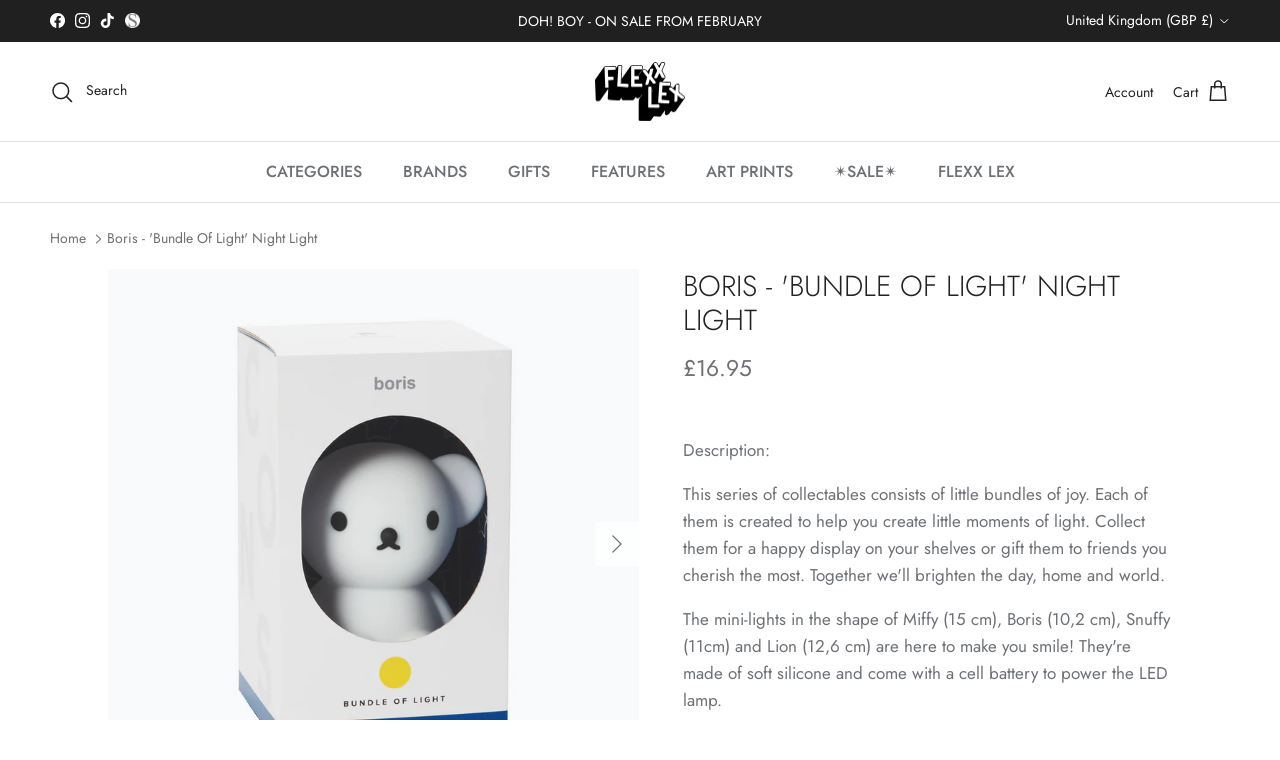

--- FILE ---
content_type: text/html; charset=utf-8
request_url: https://flexxlex.co.uk/products/boris-bundle-of-light-night-light
body_size: 65172
content:
<!doctype html>
<html class="no-js" lang="en" dir="ltr">
<head><meta charset="utf-8">
<meta name="viewport" content="width=device-width,initial-scale=1">
<title>Boris - &#39;Bundle Of Light&#39; Night Light &ndash; Flexxlex Store</title><link rel="canonical" href="https://flexxlex.co.uk/products/boris-bundle-of-light-night-light"><link rel="icon" href="//flexxlex.co.uk/cdn/shop/files/FLEXX_LEX-100_21926e6a-03ab-4fe2-8332-8df7a4c8d4f6.jpg?crop=center&height=48&v=1681741485&width=48" type="image/jpg">
  <link rel="apple-touch-icon" href="//flexxlex.co.uk/cdn/shop/files/FLEXX_LEX-100_21926e6a-03ab-4fe2-8332-8df7a4c8d4f6.jpg?crop=center&height=180&v=1681741485&width=180"><meta name="description" content="Description: This series of collectables consists of little bundles of joy. Each of them is created to help you create little moments of light. Collect them for a happy display on your shelves or gift them to friends you cherish the most. Together we&#39;ll brighten the day, home and world.  The mini-lights in the shape of"><meta property="og:site_name" content="Flexxlex Store">
<meta property="og:url" content="https://flexxlex.co.uk/products/boris-bundle-of-light-night-light">
<meta property="og:title" content="Boris - &#39;Bundle Of Light&#39; Night Light">
<meta property="og:type" content="product">
<meta property="og:description" content="Description: This series of collectables consists of little bundles of joy. Each of them is created to help you create little moments of light. Collect them for a happy display on your shelves or gift them to friends you cherish the most. Together we&#39;ll brighten the day, home and world.  The mini-lights in the shape of"><meta property="og:image" content="http://flexxlex.co.uk/cdn/shop/files/boris.png?crop=center&height=1200&v=1726487572&width=1200">
  <meta property="og:image:secure_url" content="https://flexxlex.co.uk/cdn/shop/files/boris.png?crop=center&height=1200&v=1726487572&width=1200">
  <meta property="og:image:width" content="1920">
  <meta property="og:image:height" content="1920"><meta property="og:price:amount" content="16.95">
  <meta property="og:price:currency" content="GBP"><meta name="twitter:card" content="summary_large_image">
<meta name="twitter:title" content="Boris - &#39;Bundle Of Light&#39; Night Light">
<meta name="twitter:description" content="Description: This series of collectables consists of little bundles of joy. Each of them is created to help you create little moments of light. Collect them for a happy display on your shelves or gift them to friends you cherish the most. Together we&#39;ll brighten the day, home and world.  The mini-lights in the shape of">
<style>@font-face {
  font-family: Jost;
  font-weight: 400;
  font-style: normal;
  font-display: fallback;
  src: url("//flexxlex.co.uk/cdn/fonts/jost/jost_n4.d47a1b6347ce4a4c9f437608011273009d91f2b7.woff2") format("woff2"),
       url("//flexxlex.co.uk/cdn/fonts/jost/jost_n4.791c46290e672b3f85c3d1c651ef2efa3819eadd.woff") format("woff");
}
@font-face {
  font-family: Jost;
  font-weight: 700;
  font-style: normal;
  font-display: fallback;
  src: url("//flexxlex.co.uk/cdn/fonts/jost/jost_n7.921dc18c13fa0b0c94c5e2517ffe06139c3615a3.woff2") format("woff2"),
       url("//flexxlex.co.uk/cdn/fonts/jost/jost_n7.cbfc16c98c1e195f46c536e775e4e959c5f2f22b.woff") format("woff");
}
@font-face {
  font-family: Jost;
  font-weight: 500;
  font-style: normal;
  font-display: fallback;
  src: url("//flexxlex.co.uk/cdn/fonts/jost/jost_n5.7c8497861ffd15f4e1284cd221f14658b0e95d61.woff2") format("woff2"),
       url("//flexxlex.co.uk/cdn/fonts/jost/jost_n5.fb6a06896db583cc2df5ba1b30d9c04383119dd9.woff") format("woff");
}
@font-face {
  font-family: Jost;
  font-weight: 400;
  font-style: italic;
  font-display: fallback;
  src: url("//flexxlex.co.uk/cdn/fonts/jost/jost_i4.b690098389649750ada222b9763d55796c5283a5.woff2") format("woff2"),
       url("//flexxlex.co.uk/cdn/fonts/jost/jost_i4.fd766415a47e50b9e391ae7ec04e2ae25e7e28b0.woff") format("woff");
}
@font-face {
  font-family: Jost;
  font-weight: 700;
  font-style: italic;
  font-display: fallback;
  src: url("//flexxlex.co.uk/cdn/fonts/jost/jost_i7.d8201b854e41e19d7ed9b1a31fe4fe71deea6d3f.woff2") format("woff2"),
       url("//flexxlex.co.uk/cdn/fonts/jost/jost_i7.eae515c34e26b6c853efddc3fc0c552e0de63757.woff") format("woff");
}
@font-face {
  font-family: Jost;
  font-weight: 300;
  font-style: normal;
  font-display: fallback;
  src: url("//flexxlex.co.uk/cdn/fonts/jost/jost_n3.a5df7448b5b8c9a76542f085341dff794ff2a59d.woff2") format("woff2"),
       url("//flexxlex.co.uk/cdn/fonts/jost/jost_n3.882941f5a26d0660f7dd135c08afc57fc6939a07.woff") format("woff");
}
@font-face {
  font-family: Cabin;
  font-weight: 700;
  font-style: normal;
  font-display: fallback;
  src: url("//flexxlex.co.uk/cdn/fonts/cabin/cabin_n7.255204a342bfdbc9ae2017bd4e6a90f8dbb2f561.woff2") format("woff2"),
       url("//flexxlex.co.uk/cdn/fonts/cabin/cabin_n7.e2afa22a0d0f4b64da3569c990897429d40ff5c0.woff") format("woff");
}
@font-face {
  font-family: Jost;
  font-weight: 500;
  font-style: normal;
  font-display: fallback;
  src: url("//flexxlex.co.uk/cdn/fonts/jost/jost_n5.7c8497861ffd15f4e1284cd221f14658b0e95d61.woff2") format("woff2"),
       url("//flexxlex.co.uk/cdn/fonts/jost/jost_n5.fb6a06896db583cc2df5ba1b30d9c04383119dd9.woff") format("woff");
}
@font-face {
  font-family: Jost;
  font-weight: 600;
  font-style: normal;
  font-display: fallback;
  src: url("//flexxlex.co.uk/cdn/fonts/jost/jost_n6.ec1178db7a7515114a2d84e3dd680832b7af8b99.woff2") format("woff2"),
       url("//flexxlex.co.uk/cdn/fonts/jost/jost_n6.b1178bb6bdd3979fef38e103a3816f6980aeaff9.woff") format("woff");
}
:root {
  --page-container-width:          1700px;
  --reading-container-width:       720px;
  --divider-opacity:               0.14;
  --gutter-large:                  30px;
  --gutter-desktop:                20px;
  --gutter-mobile:                 16px;
  --section-padding:               50px;
  --larger-section-padding:        80px;
  --larger-section-padding-mobile: 60px;
  --largest-section-padding:       110px;
  --aos-animate-duration:          0.6s;

  --base-font-family:              Jost, sans-serif;
  --base-font-weight:              400;
  --base-font-style:               normal;
  --heading-font-family:           Jost, sans-serif;
  --heading-font-weight:           300;
  --heading-font-style:            normal;
  --heading-font-letter-spacing:   normal;
  --logo-font-family:              Cabin, sans-serif;
  --logo-font-weight:              700;
  --logo-font-style:               normal;
  --nav-font-family:               Jost, sans-serif;
  --nav-font-weight:               500;
  --nav-font-style:                normal;

  --base-text-size:17px;
  --base-line-height:              1.6;
  --input-text-size:17px;
  --smaller-text-size-1:14px;
  --smaller-text-size-2:15px;
  --smaller-text-size-3:14px;
  --smaller-text-size-4:13px;
  --larger-text-size:29px;
  --super-large-text-size:51px;
  --super-large-mobile-text-size:23px;
  --larger-mobile-text-size:23px;
  --logo-text-size:32px;--btn-letter-spacing: 0.08em;
    --btn-text-transform: uppercase;
    --button-text-size: 15px;
    --quickbuy-button-text-size: 13;
    --small-feature-link-font-size: 0.75em;
    --input-btn-padding-top:             1.2em;
    --input-btn-padding-bottom:          1.2em;--heading-text-transform:uppercase;
  --nav-text-size:                      16px;
  --mobile-menu-font-weight:            600;

  --body-bg-color:                      255 255 255;
  --bg-color:                           255 255 255;
  --body-text-color:                    109 113 117;
  --text-color:                         109 113 117;

  --header-text-col:                    #202223;--header-text-hover-col:             var(--main-nav-link-hover-col);--header-bg-col:                     #ffffff;
  --heading-color:                     32 34 35;
  --body-heading-color:                32 34 35;
  --heading-divider-col:               #e2e2e2;

  --logo-col:                          #202223;
  --main-nav-bg:                       #ffffff;
  --main-nav-link-col:                 #6d7175;
  --main-nav-link-hover-col:           #202223;
  --main-nav-link-featured-col:        #d5ac1d;

  --link-color:                        32 34 35;
  --body-link-color:                   32 34 35;

  --btn-bg-color:                        213 172 29;
  --btn-bg-hover-color:                  0 0 0;
  --btn-border-color:                    213 172 29;
  --btn-border-hover-color:              0 0 0;
  --btn-text-color:                      255 255 255;
  --btn-text-hover-color:                255 255 255;--btn-alt-bg-color:                    255 255 255;
  --btn-alt-text-color:                  35 35 35;
  --btn-alt-border-color:                35 35 35;
  --btn-alt-border-hover-color:          35 35 35;--btn-ter-bg-color:                    235 235 235;
  --btn-ter-text-color:                  60 62 64;
  --btn-ter-bg-hover-color:              213 172 29;
  --btn-ter-text-hover-color:            255 255 255;--btn-border-radius: 3px;--color-scheme-default:                             #ffffff;
  --color-scheme-default-color:                       255 255 255;
  --color-scheme-default-text-color:                  109 113 117;
  --color-scheme-default-head-color:                  32 34 35;
  --color-scheme-default-link-color:                  32 34 35;
  --color-scheme-default-btn-text-color:              255 255 255;
  --color-scheme-default-btn-text-hover-color:        255 255 255;
  --color-scheme-default-btn-bg-color:                213 172 29;
  --color-scheme-default-btn-bg-hover-color:          0 0 0;
  --color-scheme-default-btn-border-color:            213 172 29;
  --color-scheme-default-btn-border-hover-color:      0 0 0;
  --color-scheme-default-btn-alt-text-color:          35 35 35;
  --color-scheme-default-btn-alt-bg-color:            255 255 255;
  --color-scheme-default-btn-alt-border-color:        35 35 35;
  --color-scheme-default-btn-alt-border-hover-color:  35 35 35;

  --color-scheme-1:                             #f3f1e9;
  --color-scheme-1-color:                       243 241 233;
  --color-scheme-1-text-color:                  109 113 117;
  --color-scheme-1-head-color:                  213 172 29;
  --color-scheme-1-link-color:                  32 34 35;
  --color-scheme-1-btn-text-color:              255 255 255;
  --color-scheme-1-btn-text-hover-color:        255 255 255;
  --color-scheme-1-btn-bg-color:                213 172 29;
  --color-scheme-1-btn-bg-hover-color:          0 0 0;
  --color-scheme-1-btn-border-color:            213 172 29;
  --color-scheme-1-btn-border-hover-color:      0 0 0;
  --color-scheme-1-btn-alt-text-color:          35 35 35;
  --color-scheme-1-btn-alt-bg-color:            255 255 255;
  --color-scheme-1-btn-alt-border-color:        35 35 35;
  --color-scheme-1-btn-alt-border-hover-color:  35 35 35;

  --color-scheme-2:                             #f6f6f6;
  --color-scheme-2-color:                       246 246 246;
  --color-scheme-2-text-color:                  109 113 117;
  --color-scheme-2-head-color:                  32 34 35;
  --color-scheme-2-link-color:                  32 34 35;
  --color-scheme-2-btn-text-color:              255 255 255;
  --color-scheme-2-btn-text-hover-color:        255 255 255;
  --color-scheme-2-btn-bg-color:                213 172 29;
  --color-scheme-2-btn-bg-hover-color:          0 0 0;
  --color-scheme-2-btn-border-color:            213 172 29;
  --color-scheme-2-btn-border-hover-color:      0 0 0;
  --color-scheme-2-btn-alt-text-color:          35 35 35;
  --color-scheme-2-btn-alt-bg-color:            255 255 255;
  --color-scheme-2-btn-alt-border-color:        35 35 35;
  --color-scheme-2-btn-alt-border-hover-color:  35 35 35;

  /* Shop Pay payment terms */
  --payment-terms-background-color:    #ffffff;--quickbuy-bg: 243 241 233;--body-input-background-color:       rgb(var(--body-bg-color));
  --input-background-color:            rgb(var(--body-bg-color));
  --body-input-text-color:             var(--body-text-color);
  --input-text-color:                  var(--body-text-color);
  --body-input-border-color:           rgb(219, 220, 221);
  --input-border-color:                rgb(219, 220, 221);
  --input-border-color-hover:          rgb(175, 177, 179);
  --input-border-color-active:         rgb(109, 113, 117);

  --swatch-cross-svg:                  url("data:image/svg+xml,%3Csvg xmlns='http://www.w3.org/2000/svg' width='240' height='240' viewBox='0 0 24 24' fill='none' stroke='rgb(219, 220, 221)' stroke-width='0.09' preserveAspectRatio='none' %3E%3Cline x1='24' y1='0' x2='0' y2='24'%3E%3C/line%3E%3C/svg%3E");
  --swatch-cross-hover:                url("data:image/svg+xml,%3Csvg xmlns='http://www.w3.org/2000/svg' width='240' height='240' viewBox='0 0 24 24' fill='none' stroke='rgb(175, 177, 179)' stroke-width='0.09' preserveAspectRatio='none' %3E%3Cline x1='24' y1='0' x2='0' y2='24'%3E%3C/line%3E%3C/svg%3E");
  --swatch-cross-active:               url("data:image/svg+xml,%3Csvg xmlns='http://www.w3.org/2000/svg' width='240' height='240' viewBox='0 0 24 24' fill='none' stroke='rgb(109, 113, 117)' stroke-width='0.09' preserveAspectRatio='none' %3E%3Cline x1='24' y1='0' x2='0' y2='24'%3E%3C/line%3E%3C/svg%3E");

  --footer-divider-col:                #e0e0e0;
  --footer-text-col:                   109 113 117;
  --footer-heading-col:                32 34 35;
  --footer-bg:                         #ffffff;--product-label-overlay-justify: flex-start;--product-label-overlay-align: flex-start;--product-label-overlay-reduction-text:   #df5641;
  --product-label-overlay-reduction-bg:     #ffffff;
  --product-label-overlay-stock-text:       #6d7175;
  --product-label-overlay-stock-bg:         #ffffff;
  --product-label-overlay-new-text:         #ffffff;
  --product-label-overlay-new-bg:           #d5ac1d;
  --product-label-overlay-meta-text:        #ffffff;
  --product-label-overlay-meta-bg:          #202223;
  --product-label-sale-text:                #df5641;
  --product-label-sold-text:                #202223;
  --product-label-preorder-text:            #60a57e;

  --product-block-crop-align:               center;

  
  --product-block-price-align:              flex-start;
  --product-block-price-item-margin-start:  initial;
  --product-block-price-item-margin-end:    .5rem;
  

  --collection-block-image-position:   center center;

  --swatch-picker-image-size:          70px;
  --swatch-crop-align:                 center center;

  --image-overlay-text-color:          255 255 255;--image-overlay-bg:                  rgba(0, 0, 0, 0.1);
  --image-overlay-shadow-start:        rgb(0 0 0 / 0.15);
  --image-overlay-box-opacity:         1.0;--product-inventory-ok-box-color:            #f2faf0;
  --product-inventory-ok-text-color:           #008060;
  --product-inventory-ok-icon-box-fill-color:  #fff;
  --product-inventory-low-box-color:           #fcf1cd;
  --product-inventory-low-text-color:          #dd9a1a;
  --product-inventory-low-icon-box-fill-color: #fff;
  --product-inventory-low-text-color-channels: 0, 128, 96;
  --product-inventory-ok-text-color-channels:  221, 154, 26;

  --rating-star-color: 109 113 117;--overlay-align-left: start;
    --overlay-align-right: end;}html[dir=rtl] {
  --overlay-right-text-m-left: 0;
  --overlay-right-text-m-right: auto;
  --overlay-left-shadow-left-left: 15%;
  --overlay-left-shadow-left-right: -50%;
  --overlay-left-shadow-right-left: -85%;
  --overlay-left-shadow-right-right: 0;
}.image-overlay--bg-box .text-overlay .text-overlay__text {
    --image-overlay-box-bg: 255 255 255;
    --heading-color: var(--body-heading-color);
    --text-color: var(--body-text-color);
    --link-color: var(--body-link-color);
  }::selection {
    background: rgb(var(--body-heading-color));
    color: rgb(var(--body-bg-color));
  }
  ::-moz-selection {
    background: rgb(var(--body-heading-color));
    color: rgb(var(--body-bg-color));
  }.use-color-scheme--default {
  --product-label-sale-text:           #df5641;
  --product-label-sold-text:           #202223;
  --product-label-preorder-text:       #60a57e;
  --input-background-color:            rgb(var(--body-bg-color));
  --input-text-color:                  var(--body-input-text-color);
  --input-border-color:                rgb(219, 220, 221);
  --input-border-color-hover:          rgb(175, 177, 179);
  --input-border-color-active:         rgb(109, 113, 117);
}.use-color-scheme--2 {
  --product-label-sale-text:           currentColor;
  --product-label-sold-text:           currentColor;
  --product-label-preorder-text:       currentColor;
  --input-background-color:            transparent;
  --input-text-color:                  109 113 117;
  --input-border-color:                rgb(205, 206, 207);
  --input-border-color-hover:          rgb(171, 173, 175);
  --input-border-color-active:         rgb(109, 113, 117);
}</style>

  <link href="//flexxlex.co.uk/cdn/shop/t/11/assets/main.css?v=43422827842528680071740588175" rel="stylesheet" type="text/css" media="all" />
<link rel="preload" as="font" href="//flexxlex.co.uk/cdn/fonts/jost/jost_n4.d47a1b6347ce4a4c9f437608011273009d91f2b7.woff2" type="font/woff2" crossorigin><link rel="preload" as="font" href="//flexxlex.co.uk/cdn/fonts/jost/jost_n3.a5df7448b5b8c9a76542f085341dff794ff2a59d.woff2" type="font/woff2" crossorigin><script>
    document.documentElement.className = document.documentElement.className.replace('no-js', 'js');

    window.theme = {
      info: {
        name: 'Symmetry',
        version: '7.4.0'
      },
      device: {
        hasTouch: window.matchMedia('(any-pointer: coarse)').matches,
        hasHover: window.matchMedia('(hover: hover)').matches
      },
      mediaQueries: {
        md: '(min-width: 768px)',
        productMediaCarouselBreak: '(min-width: 1041px)'
      },
      routes: {
        base: 'https://flexxlex.co.uk',
        cart: '/cart',
        cartAdd: '/cart/add.js',
        cartUpdate: '/cart/update.js',
        predictiveSearch: '/search/suggest'
      },
      strings: {
        cartTermsConfirmation: "You must agree to the terms and conditions before continuing.",
        cartItemsQuantityError: "You can only add [QUANTITY] of this item to your cart.",
        generalSearchViewAll: "View all search results",
        noStock: "Sold out",
        noVariant: "Unavailable",
        productsProductChooseA: "Choose a",
        generalSearchPages: "Pages",
        generalSearchNoResultsWithoutTerms: "Sorry, we couldnʼt find any results",
        shippingCalculator: {
          singleRate: "There is one shipping rate for this destination:",
          multipleRates: "There are multiple shipping rates for this destination:",
          noRates: "We do not ship to this destination."
        }
      },
      settings: {
        moneyWithCurrencyFormat: "£{{amount}} GBP",
        cartType: "drawer",
        afterAddToCart: "notification",
        quickbuyStyle: "off",
        externalLinksNewTab: true,
        internalLinksSmoothScroll: true
      }
    }

    theme.inlineNavigationCheck = function() {
      var pageHeader = document.querySelector('.pageheader'),
          inlineNavContainer = pageHeader.querySelector('.logo-area__left__inner'),
          inlineNav = inlineNavContainer.querySelector('.navigation--left');
      if (inlineNav && getComputedStyle(inlineNav).display != 'none') {
        var inlineMenuCentered = document.querySelector('.pageheader--layout-inline-menu-center'),
            logoContainer = document.querySelector('.logo-area__middle__inner');
        if(inlineMenuCentered) {
          var rightWidth = document.querySelector('.logo-area__right__inner').clientWidth,
              middleWidth = logoContainer.clientWidth,
              logoArea = document.querySelector('.logo-area'),
              computedLogoAreaStyle = getComputedStyle(logoArea),
              logoAreaInnerWidth = logoArea.clientWidth - Math.ceil(parseFloat(computedLogoAreaStyle.paddingLeft)) - Math.ceil(parseFloat(computedLogoAreaStyle.paddingRight)),
              availableNavWidth = logoAreaInnerWidth - Math.max(rightWidth, middleWidth) * 2 - 40;
          inlineNavContainer.style.maxWidth = availableNavWidth + 'px';
        }

        var firstInlineNavLink = inlineNav.querySelector('.navigation__item:first-child'),
            lastInlineNavLink = inlineNav.querySelector('.navigation__item:last-child');
        if (lastInlineNavLink) {
          var inlineNavWidth = null;
          if(document.querySelector('html[dir=rtl]')) {
            inlineNavWidth = firstInlineNavLink.offsetLeft - lastInlineNavLink.offsetLeft + firstInlineNavLink.offsetWidth;
          } else {
            inlineNavWidth = lastInlineNavLink.offsetLeft - firstInlineNavLink.offsetLeft + lastInlineNavLink.offsetWidth;
          }
          if (inlineNavContainer.offsetWidth >= inlineNavWidth) {
            pageHeader.classList.add('pageheader--layout-inline-permitted');
            var tallLogo = logoContainer.clientHeight > lastInlineNavLink.clientHeight + 20;
            if (tallLogo) {
              inlineNav.classList.add('navigation--tight-underline');
            } else {
              inlineNav.classList.remove('navigation--tight-underline');
            }
          } else {
            pageHeader.classList.remove('pageheader--layout-inline-permitted');
          }
        }
      }
    };

    theme.setInitialHeaderHeightProperty = () => {
      const section = document.querySelector('.section-header');
      if (section) {
        document.documentElement.style.setProperty('--theme-header-height', Math.ceil(section.clientHeight) + 'px');
      }
    };
  </script>

  <script src="//flexxlex.co.uk/cdn/shop/t/11/assets/main.js?v=74462154655922143831740588175" defer></script>
    <script src="//flexxlex.co.uk/cdn/shop/t/11/assets/animate-on-scroll.js?v=15249566486942820451740588175" defer></script>
    <link href="//flexxlex.co.uk/cdn/shop/t/11/assets/animate-on-scroll.css?v=116824741000487223811740588175" rel="stylesheet" type="text/css" media="all" />
  

  <script>window.performance && window.performance.mark && window.performance.mark('shopify.content_for_header.start');</script><meta name="google-site-verification" content="HJX5hgmsUwrfrUJtfrt2s_ikGKNjYXOsdcMsT9gu-VU">
<meta id="shopify-digital-wallet" name="shopify-digital-wallet" content="/49477583005/digital_wallets/dialog">
<meta name="shopify-checkout-api-token" content="c6dd6dd02b24cc65b9bd72711e3925eb">
<meta id="in-context-paypal-metadata" data-shop-id="49477583005" data-venmo-supported="false" data-environment="production" data-locale="en_US" data-paypal-v4="true" data-currency="GBP">
<link rel="alternate" type="application/json+oembed" href="https://flexxlex.co.uk/products/boris-bundle-of-light-night-light.oembed">
<script async="async" src="/checkouts/internal/preloads.js?locale=en-GB"></script>
<link rel="preconnect" href="https://shop.app" crossorigin="anonymous">
<script async="async" src="https://shop.app/checkouts/internal/preloads.js?locale=en-GB&shop_id=49477583005" crossorigin="anonymous"></script>
<script id="apple-pay-shop-capabilities" type="application/json">{"shopId":49477583005,"countryCode":"GB","currencyCode":"GBP","merchantCapabilities":["supports3DS"],"merchantId":"gid:\/\/shopify\/Shop\/49477583005","merchantName":"Flexxlex Store","requiredBillingContactFields":["postalAddress","email","phone"],"requiredShippingContactFields":["postalAddress","email","phone"],"shippingType":"shipping","supportedNetworks":["visa","maestro","masterCard","amex","discover","elo"],"total":{"type":"pending","label":"Flexxlex Store","amount":"1.00"},"shopifyPaymentsEnabled":true,"supportsSubscriptions":true}</script>
<script id="shopify-features" type="application/json">{"accessToken":"c6dd6dd02b24cc65b9bd72711e3925eb","betas":["rich-media-storefront-analytics"],"domain":"flexxlex.co.uk","predictiveSearch":true,"shopId":49477583005,"locale":"en"}</script>
<script>var Shopify = Shopify || {};
Shopify.shop = "flexxlex-store.myshopify.com";
Shopify.locale = "en";
Shopify.currency = {"active":"GBP","rate":"1.0"};
Shopify.country = "GB";
Shopify.theme = {"name":"Updated copy of Updated Symmetry - 7.2.1.","id":147123077361,"schema_name":"Symmetry","schema_version":"7.4.0","theme_store_id":568,"role":"main"};
Shopify.theme.handle = "null";
Shopify.theme.style = {"id":null,"handle":null};
Shopify.cdnHost = "flexxlex.co.uk/cdn";
Shopify.routes = Shopify.routes || {};
Shopify.routes.root = "/";</script>
<script type="module">!function(o){(o.Shopify=o.Shopify||{}).modules=!0}(window);</script>
<script>!function(o){function n(){var o=[];function n(){o.push(Array.prototype.slice.apply(arguments))}return n.q=o,n}var t=o.Shopify=o.Shopify||{};t.loadFeatures=n(),t.autoloadFeatures=n()}(window);</script>
<script>
  window.ShopifyPay = window.ShopifyPay || {};
  window.ShopifyPay.apiHost = "shop.app\/pay";
  window.ShopifyPay.redirectState = null;
</script>
<script id="shop-js-analytics" type="application/json">{"pageType":"product"}</script>
<script defer="defer" async type="module" src="//flexxlex.co.uk/cdn/shopifycloud/shop-js/modules/v2/client.init-shop-cart-sync_C5BV16lS.en.esm.js"></script>
<script defer="defer" async type="module" src="//flexxlex.co.uk/cdn/shopifycloud/shop-js/modules/v2/chunk.common_CygWptCX.esm.js"></script>
<script type="module">
  await import("//flexxlex.co.uk/cdn/shopifycloud/shop-js/modules/v2/client.init-shop-cart-sync_C5BV16lS.en.esm.js");
await import("//flexxlex.co.uk/cdn/shopifycloud/shop-js/modules/v2/chunk.common_CygWptCX.esm.js");

  window.Shopify.SignInWithShop?.initShopCartSync?.({"fedCMEnabled":true,"windoidEnabled":true});

</script>
<script>
  window.Shopify = window.Shopify || {};
  if (!window.Shopify.featureAssets) window.Shopify.featureAssets = {};
  window.Shopify.featureAssets['shop-js'] = {"shop-cart-sync":["modules/v2/client.shop-cart-sync_ZFArdW7E.en.esm.js","modules/v2/chunk.common_CygWptCX.esm.js"],"init-fed-cm":["modules/v2/client.init-fed-cm_CmiC4vf6.en.esm.js","modules/v2/chunk.common_CygWptCX.esm.js"],"shop-button":["modules/v2/client.shop-button_tlx5R9nI.en.esm.js","modules/v2/chunk.common_CygWptCX.esm.js"],"shop-cash-offers":["modules/v2/client.shop-cash-offers_DOA2yAJr.en.esm.js","modules/v2/chunk.common_CygWptCX.esm.js","modules/v2/chunk.modal_D71HUcav.esm.js"],"init-windoid":["modules/v2/client.init-windoid_sURxWdc1.en.esm.js","modules/v2/chunk.common_CygWptCX.esm.js"],"shop-toast-manager":["modules/v2/client.shop-toast-manager_ClPi3nE9.en.esm.js","modules/v2/chunk.common_CygWptCX.esm.js"],"init-shop-email-lookup-coordinator":["modules/v2/client.init-shop-email-lookup-coordinator_B8hsDcYM.en.esm.js","modules/v2/chunk.common_CygWptCX.esm.js"],"init-shop-cart-sync":["modules/v2/client.init-shop-cart-sync_C5BV16lS.en.esm.js","modules/v2/chunk.common_CygWptCX.esm.js"],"avatar":["modules/v2/client.avatar_BTnouDA3.en.esm.js"],"pay-button":["modules/v2/client.pay-button_FdsNuTd3.en.esm.js","modules/v2/chunk.common_CygWptCX.esm.js"],"init-customer-accounts":["modules/v2/client.init-customer-accounts_DxDtT_ad.en.esm.js","modules/v2/client.shop-login-button_C5VAVYt1.en.esm.js","modules/v2/chunk.common_CygWptCX.esm.js","modules/v2/chunk.modal_D71HUcav.esm.js"],"init-shop-for-new-customer-accounts":["modules/v2/client.init-shop-for-new-customer-accounts_ChsxoAhi.en.esm.js","modules/v2/client.shop-login-button_C5VAVYt1.en.esm.js","modules/v2/chunk.common_CygWptCX.esm.js","modules/v2/chunk.modal_D71HUcav.esm.js"],"shop-login-button":["modules/v2/client.shop-login-button_C5VAVYt1.en.esm.js","modules/v2/chunk.common_CygWptCX.esm.js","modules/v2/chunk.modal_D71HUcav.esm.js"],"init-customer-accounts-sign-up":["modules/v2/client.init-customer-accounts-sign-up_CPSyQ0Tj.en.esm.js","modules/v2/client.shop-login-button_C5VAVYt1.en.esm.js","modules/v2/chunk.common_CygWptCX.esm.js","modules/v2/chunk.modal_D71HUcav.esm.js"],"shop-follow-button":["modules/v2/client.shop-follow-button_Cva4Ekp9.en.esm.js","modules/v2/chunk.common_CygWptCX.esm.js","modules/v2/chunk.modal_D71HUcav.esm.js"],"checkout-modal":["modules/v2/client.checkout-modal_BPM8l0SH.en.esm.js","modules/v2/chunk.common_CygWptCX.esm.js","modules/v2/chunk.modal_D71HUcav.esm.js"],"lead-capture":["modules/v2/client.lead-capture_Bi8yE_yS.en.esm.js","modules/v2/chunk.common_CygWptCX.esm.js","modules/v2/chunk.modal_D71HUcav.esm.js"],"shop-login":["modules/v2/client.shop-login_D6lNrXab.en.esm.js","modules/v2/chunk.common_CygWptCX.esm.js","modules/v2/chunk.modal_D71HUcav.esm.js"],"payment-terms":["modules/v2/client.payment-terms_CZxnsJam.en.esm.js","modules/v2/chunk.common_CygWptCX.esm.js","modules/v2/chunk.modal_D71HUcav.esm.js"]};
</script>
<script>(function() {
  var isLoaded = false;
  function asyncLoad() {
    if (isLoaded) return;
    isLoaded = true;
    var urls = ["https:\/\/static.mailerlite.com\/data\/a\/2589\/2589197\/universal_o1n9e9w2l9_load.js?shop=flexxlex-store.myshopify.com","https:\/\/seo.apps.avada.io\/avada-seo-installed.js?shop=flexxlex-store.myshopify.com","https:\/\/s3.eu-west-1.amazonaws.com\/production-klarna-il-shopify-osm\/85d63d6d13c88bd1cfaeb53c0bb76277e79a0a74\/flexxlex-store.myshopify.com-1740588302433.js?shop=flexxlex-store.myshopify.com","https:\/\/ecommerce-editor-connector.live.gelato.tech\/ecommerce-editor\/v1\/shopify.esm.js?c=457ab1c2-df0b-4e7a-a3aa-c4f9b80c58d5\u0026s=b62027f5-19fd-4e92-bbaf-365fc92b3b1f\u0026shop=flexxlex-store.myshopify.com"];
    for (var i = 0; i < urls.length; i++) {
      var s = document.createElement('script');
      s.type = 'text/javascript';
      s.async = true;
      s.src = urls[i];
      var x = document.getElementsByTagName('script')[0];
      x.parentNode.insertBefore(s, x);
    }
  };
  if(window.attachEvent) {
    window.attachEvent('onload', asyncLoad);
  } else {
    window.addEventListener('load', asyncLoad, false);
  }
})();</script>
<script id="__st">var __st={"a":49477583005,"offset":0,"reqid":"81a51c00-a3ba-4002-ab53-6ddb4bea8484-1768727629","pageurl":"flexxlex.co.uk\/products\/boris-bundle-of-light-night-light","u":"a3d97a76c2ce","p":"product","rtyp":"product","rid":6025106915485};</script>
<script>window.ShopifyPaypalV4VisibilityTracking = true;</script>
<script id="captcha-bootstrap">!function(){'use strict';const t='contact',e='account',n='new_comment',o=[[t,t],['blogs',n],['comments',n],[t,'customer']],c=[[e,'customer_login'],[e,'guest_login'],[e,'recover_customer_password'],[e,'create_customer']],r=t=>t.map((([t,e])=>`form[action*='/${t}']:not([data-nocaptcha='true']) input[name='form_type'][value='${e}']`)).join(','),a=t=>()=>t?[...document.querySelectorAll(t)].map((t=>t.form)):[];function s(){const t=[...o],e=r(t);return a(e)}const i='password',u='form_key',d=['recaptcha-v3-token','g-recaptcha-response','h-captcha-response',i],f=()=>{try{return window.sessionStorage}catch{return}},m='__shopify_v',_=t=>t.elements[u];function p(t,e,n=!1){try{const o=window.sessionStorage,c=JSON.parse(o.getItem(e)),{data:r}=function(t){const{data:e,action:n}=t;return t[m]||n?{data:e,action:n}:{data:t,action:n}}(c);for(const[e,n]of Object.entries(r))t.elements[e]&&(t.elements[e].value=n);n&&o.removeItem(e)}catch(o){console.error('form repopulation failed',{error:o})}}const l='form_type',E='cptcha';function T(t){t.dataset[E]=!0}const w=window,h=w.document,L='Shopify',v='ce_forms',y='captcha';let A=!1;((t,e)=>{const n=(g='f06e6c50-85a8-45c8-87d0-21a2b65856fe',I='https://cdn.shopify.com/shopifycloud/storefront-forms-hcaptcha/ce_storefront_forms_captcha_hcaptcha.v1.5.2.iife.js',D={infoText:'Protected by hCaptcha',privacyText:'Privacy',termsText:'Terms'},(t,e,n)=>{const o=w[L][v],c=o.bindForm;if(c)return c(t,g,e,D).then(n);var r;o.q.push([[t,g,e,D],n]),r=I,A||(h.body.append(Object.assign(h.createElement('script'),{id:'captcha-provider',async:!0,src:r})),A=!0)});var g,I,D;w[L]=w[L]||{},w[L][v]=w[L][v]||{},w[L][v].q=[],w[L][y]=w[L][y]||{},w[L][y].protect=function(t,e){n(t,void 0,e),T(t)},Object.freeze(w[L][y]),function(t,e,n,w,h,L){const[v,y,A,g]=function(t,e,n){const i=e?o:[],u=t?c:[],d=[...i,...u],f=r(d),m=r(i),_=r(d.filter((([t,e])=>n.includes(e))));return[a(f),a(m),a(_),s()]}(w,h,L),I=t=>{const e=t.target;return e instanceof HTMLFormElement?e:e&&e.form},D=t=>v().includes(t);t.addEventListener('submit',(t=>{const e=I(t);if(!e)return;const n=D(e)&&!e.dataset.hcaptchaBound&&!e.dataset.recaptchaBound,o=_(e),c=g().includes(e)&&(!o||!o.value);(n||c)&&t.preventDefault(),c&&!n&&(function(t){try{if(!f())return;!function(t){const e=f();if(!e)return;const n=_(t);if(!n)return;const o=n.value;o&&e.removeItem(o)}(t);const e=Array.from(Array(32),(()=>Math.random().toString(36)[2])).join('');!function(t,e){_(t)||t.append(Object.assign(document.createElement('input'),{type:'hidden',name:u})),t.elements[u].value=e}(t,e),function(t,e){const n=f();if(!n)return;const o=[...t.querySelectorAll(`input[type='${i}']`)].map((({name:t})=>t)),c=[...d,...o],r={};for(const[a,s]of new FormData(t).entries())c.includes(a)||(r[a]=s);n.setItem(e,JSON.stringify({[m]:1,action:t.action,data:r}))}(t,e)}catch(e){console.error('failed to persist form',e)}}(e),e.submit())}));const S=(t,e)=>{t&&!t.dataset[E]&&(n(t,e.some((e=>e===t))),T(t))};for(const o of['focusin','change'])t.addEventListener(o,(t=>{const e=I(t);D(e)&&S(e,y())}));const B=e.get('form_key'),M=e.get(l),P=B&&M;t.addEventListener('DOMContentLoaded',(()=>{const t=y();if(P)for(const e of t)e.elements[l].value===M&&p(e,B);[...new Set([...A(),...v().filter((t=>'true'===t.dataset.shopifyCaptcha))])].forEach((e=>S(e,t)))}))}(h,new URLSearchParams(w.location.search),n,t,e,['guest_login'])})(!0,!0)}();</script>
<script integrity="sha256-4kQ18oKyAcykRKYeNunJcIwy7WH5gtpwJnB7kiuLZ1E=" data-source-attribution="shopify.loadfeatures" defer="defer" src="//flexxlex.co.uk/cdn/shopifycloud/storefront/assets/storefront/load_feature-a0a9edcb.js" crossorigin="anonymous"></script>
<script crossorigin="anonymous" defer="defer" src="//flexxlex.co.uk/cdn/shopifycloud/storefront/assets/shopify_pay/storefront-65b4c6d7.js?v=20250812"></script>
<script data-source-attribution="shopify.dynamic_checkout.dynamic.init">var Shopify=Shopify||{};Shopify.PaymentButton=Shopify.PaymentButton||{isStorefrontPortableWallets:!0,init:function(){window.Shopify.PaymentButton.init=function(){};var t=document.createElement("script");t.src="https://flexxlex.co.uk/cdn/shopifycloud/portable-wallets/latest/portable-wallets.en.js",t.type="module",document.head.appendChild(t)}};
</script>
<script data-source-attribution="shopify.dynamic_checkout.buyer_consent">
  function portableWalletsHideBuyerConsent(e){var t=document.getElementById("shopify-buyer-consent"),n=document.getElementById("shopify-subscription-policy-button");t&&n&&(t.classList.add("hidden"),t.setAttribute("aria-hidden","true"),n.removeEventListener("click",e))}function portableWalletsShowBuyerConsent(e){var t=document.getElementById("shopify-buyer-consent"),n=document.getElementById("shopify-subscription-policy-button");t&&n&&(t.classList.remove("hidden"),t.removeAttribute("aria-hidden"),n.addEventListener("click",e))}window.Shopify?.PaymentButton&&(window.Shopify.PaymentButton.hideBuyerConsent=portableWalletsHideBuyerConsent,window.Shopify.PaymentButton.showBuyerConsent=portableWalletsShowBuyerConsent);
</script>
<script data-source-attribution="shopify.dynamic_checkout.cart.bootstrap">document.addEventListener("DOMContentLoaded",(function(){function t(){return document.querySelector("shopify-accelerated-checkout-cart, shopify-accelerated-checkout")}if(t())Shopify.PaymentButton.init();else{new MutationObserver((function(e,n){t()&&(Shopify.PaymentButton.init(),n.disconnect())})).observe(document.body,{childList:!0,subtree:!0})}}));
</script>
<link id="shopify-accelerated-checkout-styles" rel="stylesheet" media="screen" href="https://flexxlex.co.uk/cdn/shopifycloud/portable-wallets/latest/accelerated-checkout-backwards-compat.css" crossorigin="anonymous">
<style id="shopify-accelerated-checkout-cart">
        #shopify-buyer-consent {
  margin-top: 1em;
  display: inline-block;
  width: 100%;
}

#shopify-buyer-consent.hidden {
  display: none;
}

#shopify-subscription-policy-button {
  background: none;
  border: none;
  padding: 0;
  text-decoration: underline;
  font-size: inherit;
  cursor: pointer;
}

#shopify-subscription-policy-button::before {
  box-shadow: none;
}

      </style>
<script id="sections-script" data-sections="related-products" defer="defer" src="//flexxlex.co.uk/cdn/shop/t/11/compiled_assets/scripts.js?v=3476"></script>
<script>window.performance && window.performance.mark && window.performance.mark('shopify.content_for_header.end');</script>
<!-- CC Custom Head Start --><!-- CC Custom Head End --><!-- BEGIN app block: shopify://apps/o-request-a-quote/blocks/omgrfq_script/5f4ac0e6-8a57-4f3d-853e-0194eab86273 --><script
  id="omgrfq-script"
  type='text/javascript'
  data-type="custom">
    if ((typeof window.jQuery === 'undefined')) {<!-- BEGIN app snippet: omg-jquery -->
    (function(){"use strict";var C=document,D=window,st=C.documentElement,L=C.createElement.bind(C),ft=L("div"),q=L("table"),Mt=L("tbody"),ot=L("tr"),H=Array.isArray,S=Array.prototype,Dt=S.concat,U=S.filter,at=S.indexOf,ct=S.map,Bt=S.push,ht=S.slice,z=S.some,_t=S.splice,Pt=/^#(?:[\w-]|\\.|[^\x00-\xa0])*$/,Ht=/^\.(?:[\w-]|\\.|[^\x00-\xa0])*$/,$t=/<.+>/,jt=/^\w+$/;function J(t,n){var r=It(n);return!t||!r&&!A(n)&&!c(n)?[]:!r&&Ht.test(t)?n.getElementsByClassName(t.slice(1).replace(/\\/g,"")):!r&&jt.test(t)?n.getElementsByTagName(t):n.querySelectorAll(t)}var dt=function(){function t(n,r){if(n){if(Y(n))return n;var i=n;if(g(n)){var e=r||C;if(i=Pt.test(n)&&A(e)?e.getElementById(n.slice(1).replace(/\\/g,"")):$t.test(n)?yt(n):Y(e)?e.find(n):g(e)?o(e).find(n):J(n,e),!i)return}else if(O(n))return this.ready(n);(i.nodeType||i===D)&&(i=[i]),this.length=i.length;for(var s=0,f=this.length;s<f;s++)this[s]=i[s]}}return t.prototype.init=function(n,r){return new t(n,r)},t}(),u=dt.prototype,o=u.init;o.fn=o.prototype=u,u.length=0,u.splice=_t,typeof Symbol=="function"&&(u[Symbol.iterator]=S[Symbol.iterator]);function Y(t){return t instanceof dt}function B(t){return!!t&&t===t.window}function A(t){return!!t&&t.nodeType===9}function It(t){return!!t&&t.nodeType===11}function c(t){return!!t&&t.nodeType===1}function Ft(t){return!!t&&t.nodeType===3}function Wt(t){return typeof t=="boolean"}function O(t){return typeof t=="function"}function g(t){return typeof t=="string"}function v(t){return t===void 0}function P(t){return t===null}function lt(t){return!isNaN(parseFloat(t))&&isFinite(t)}function G(t){if(typeof t!="object"||t===null)return!1;var n=Object.getPrototypeOf(t);return n===null||n===Object.prototype}o.isWindow=B,o.isFunction=O,o.isArray=H,o.isNumeric=lt,o.isPlainObject=G;function d(t,n,r){if(r){for(var i=t.length;i--;)if(n.call(t[i],i,t[i])===!1)return t}else if(G(t))for(var e=Object.keys(t),i=0,s=e.length;i<s;i++){var f=e[i];if(n.call(t[f],f,t[f])===!1)return t}else for(var i=0,s=t.length;i<s;i++)if(n.call(t[i],i,t[i])===!1)return t;return t}o.each=d,u.each=function(t){return d(this,t)},u.empty=function(){return this.each(function(t,n){for(;n.firstChild;)n.removeChild(n.firstChild)})};var qt=/\S+/g;function j(t){return g(t)?t.match(qt)||[]:[]}u.toggleClass=function(t,n){var r=j(t),i=!v(n);return this.each(function(e,s){c(s)&&d(r,function(f,a){i?n?s.classList.add(a):s.classList.remove(a):s.classList.toggle(a)})})},u.addClass=function(t){return this.toggleClass(t,!0)},u.removeAttr=function(t){var n=j(t);return this.each(function(r,i){c(i)&&d(n,function(e,s){i.removeAttribute(s)})})};function Ut(t,n){if(t){if(g(t)){if(arguments.length<2){if(!this[0]||!c(this[0]))return;var r=this[0].getAttribute(t);return P(r)?void 0:r}return v(n)?this:P(n)?this.removeAttr(t):this.each(function(e,s){c(s)&&s.setAttribute(t,n)})}for(var i in t)this.attr(i,t[i]);return this}}u.attr=Ut,u.removeClass=function(t){return arguments.length?this.toggleClass(t,!1):this.attr("class","")},u.hasClass=function(t){return!!t&&z.call(this,function(n){return c(n)&&n.classList.contains(t)})},u.get=function(t){return v(t)?ht.call(this):(t=Number(t),this[t<0?t+this.length:t])},u.eq=function(t){return o(this.get(t))},u.first=function(){return this.eq(0)},u.last=function(){return this.eq(-1)};function zt(t){return v(t)?this.get().map(function(n){return c(n)||Ft(n)?n.textContent:""}).join(""):this.each(function(n,r){c(r)&&(r.textContent=t)})}u.text=zt;function T(t,n,r){if(c(t)){var i=D.getComputedStyle(t,null);return r?i.getPropertyValue(n)||void 0:i[n]||t.style[n]}}function E(t,n){return parseInt(T(t,n),10)||0}function gt(t,n){return E(t,"border".concat(n?"Left":"Top","Width"))+E(t,"padding".concat(n?"Left":"Top"))+E(t,"padding".concat(n?"Right":"Bottom"))+E(t,"border".concat(n?"Right":"Bottom","Width"))}var X={};function Jt(t){if(X[t])return X[t];var n=L(t);C.body.insertBefore(n,null);var r=T(n,"display");return C.body.removeChild(n),X[t]=r!=="none"?r:"block"}function vt(t){return T(t,"display")==="none"}function pt(t,n){var r=t&&(t.matches||t.webkitMatchesSelector||t.msMatchesSelector);return!!r&&!!n&&r.call(t,n)}function I(t){return g(t)?function(n,r){return pt(r,t)}:O(t)?t:Y(t)?function(n,r){return t.is(r)}:t?function(n,r){return r===t}:function(){return!1}}u.filter=function(t){var n=I(t);return o(U.call(this,function(r,i){return n.call(r,i,r)}))};function x(t,n){return n?t.filter(n):t}u.detach=function(t){return x(this,t).each(function(n,r){r.parentNode&&r.parentNode.removeChild(r)}),this};var Yt=/^\s*<(\w+)[^>]*>/,Gt=/^<(\w+)\s*\/?>(?:<\/\1>)?$/,mt={"*":ft,tr:Mt,td:ot,th:ot,thead:q,tbody:q,tfoot:q};function yt(t){if(!g(t))return[];if(Gt.test(t))return[L(RegExp.$1)];var n=Yt.test(t)&&RegExp.$1,r=mt[n]||mt["*"];return r.innerHTML=t,o(r.childNodes).detach().get()}o.parseHTML=yt,u.has=function(t){var n=g(t)?function(r,i){return J(t,i).length}:function(r,i){return i.contains(t)};return this.filter(n)},u.not=function(t){var n=I(t);return this.filter(function(r,i){return(!g(t)||c(i))&&!n.call(i,r,i)})};function R(t,n,r,i){for(var e=[],s=O(n),f=i&&I(i),a=0,y=t.length;a<y;a++)if(s){var h=n(t[a]);h.length&&Bt.apply(e,h)}else for(var p=t[a][n];p!=null&&!(i&&f(-1,p));)e.push(p),p=r?p[n]:null;return e}function bt(t){return t.multiple&&t.options?R(U.call(t.options,function(n){return n.selected&&!n.disabled&&!n.parentNode.disabled}),"value"):t.value||""}function Xt(t){return arguments.length?this.each(function(n,r){var i=r.multiple&&r.options;if(i||Ot.test(r.type)){var e=H(t)?ct.call(t,String):P(t)?[]:[String(t)];i?d(r.options,function(s,f){f.selected=e.indexOf(f.value)>=0},!0):r.checked=e.indexOf(r.value)>=0}else r.value=v(t)||P(t)?"":t}):this[0]&&bt(this[0])}u.val=Xt,u.is=function(t){var n=I(t);return z.call(this,function(r,i){return n.call(r,i,r)})},o.guid=1;function w(t){return t.length>1?U.call(t,function(n,r,i){return at.call(i,n)===r}):t}o.unique=w,u.add=function(t,n){return o(w(this.get().concat(o(t,n).get())))},u.children=function(t){return x(o(w(R(this,function(n){return n.children}))),t)},u.parent=function(t){return x(o(w(R(this,"parentNode"))),t)},u.index=function(t){var n=t?o(t)[0]:this[0],r=t?this:o(n).parent().children();return at.call(r,n)},u.closest=function(t){var n=this.filter(t);if(n.length)return n;var r=this.parent();return r.length?r.closest(t):n},u.siblings=function(t){return x(o(w(R(this,function(n){return o(n).parent().children().not(n)}))),t)},u.find=function(t){return o(w(R(this,function(n){return J(t,n)})))};var Kt=/^\s*<!(?:\[CDATA\[|--)|(?:\]\]|--)>\s*$/g,Qt=/^$|^module$|\/(java|ecma)script/i,Vt=["type","src","nonce","noModule"];function Zt(t,n){var r=o(t);r.filter("script").add(r.find("script")).each(function(i,e){if(Qt.test(e.type)&&st.contains(e)){var s=L("script");s.text=e.textContent.replace(Kt,""),d(Vt,function(f,a){e[a]&&(s[a]=e[a])}),n.head.insertBefore(s,null),n.head.removeChild(s)}})}function kt(t,n,r,i,e){i?t.insertBefore(n,r?t.firstChild:null):t.nodeName==="HTML"?t.parentNode.replaceChild(n,t):t.parentNode.insertBefore(n,r?t:t.nextSibling),e&&Zt(n,t.ownerDocument)}function N(t,n,r,i,e,s,f,a){return d(t,function(y,h){d(o(h),function(p,M){d(o(n),function(b,W){var rt=r?M:W,it=r?W:M,m=r?p:b;kt(rt,m?it.cloneNode(!0):it,i,e,!m)},a)},f)},s),n}u.after=function(){return N(arguments,this,!1,!1,!1,!0,!0)},u.append=function(){return N(arguments,this,!1,!1,!0)};function tn(t){if(!arguments.length)return this[0]&&this[0].innerHTML;if(v(t))return this;var n=/<script[\s>]/.test(t);return this.each(function(r,i){c(i)&&(n?o(i).empty().append(t):i.innerHTML=t)})}u.html=tn,u.appendTo=function(t){return N(arguments,this,!0,!1,!0)},u.wrapInner=function(t){return this.each(function(n,r){var i=o(r),e=i.contents();e.length?e.wrapAll(t):i.append(t)})},u.before=function(){return N(arguments,this,!1,!0)},u.wrapAll=function(t){for(var n=o(t),r=n[0];r.children.length;)r=r.firstElementChild;return this.first().before(n),this.appendTo(r)},u.wrap=function(t){return this.each(function(n,r){var i=o(t)[0];o(r).wrapAll(n?i.cloneNode(!0):i)})},u.insertAfter=function(t){return N(arguments,this,!0,!1,!1,!1,!1,!0)},u.insertBefore=function(t){return N(arguments,this,!0,!0)},u.prepend=function(){return N(arguments,this,!1,!0,!0,!0,!0)},u.prependTo=function(t){return N(arguments,this,!0,!0,!0,!1,!1,!0)},u.contents=function(){return o(w(R(this,function(t){return t.tagName==="IFRAME"?[t.contentDocument]:t.tagName==="TEMPLATE"?t.content.childNodes:t.childNodes})))},u.next=function(t,n,r){return x(o(w(R(this,"nextElementSibling",n,r))),t)},u.nextAll=function(t){return this.next(t,!0)},u.nextUntil=function(t,n){return this.next(n,!0,t)},u.parents=function(t,n){return x(o(w(R(this,"parentElement",!0,n))),t)},u.parentsUntil=function(t,n){return this.parents(n,t)},u.prev=function(t,n,r){return x(o(w(R(this,"previousElementSibling",n,r))),t)},u.prevAll=function(t){return this.prev(t,!0)},u.prevUntil=function(t,n){return this.prev(n,!0,t)},u.map=function(t){return o(Dt.apply([],ct.call(this,function(n,r){return t.call(n,r,n)})))},u.clone=function(){return this.map(function(t,n){return n.cloneNode(!0)})},u.offsetParent=function(){return this.map(function(t,n){for(var r=n.offsetParent;r&&T(r,"position")==="static";)r=r.offsetParent;return r||st})},u.slice=function(t,n){return o(ht.call(this,t,n))};var nn=/-([a-z])/g;function K(t){return t.replace(nn,function(n,r){return r.toUpperCase()})}u.ready=function(t){var n=function(){return setTimeout(t,0,o)};return C.readyState!=="loading"?n():C.addEventListener("DOMContentLoaded",n),this},u.unwrap=function(){return this.parent().each(function(t,n){if(n.tagName!=="BODY"){var r=o(n);r.replaceWith(r.children())}}),this},u.offset=function(){var t=this[0];if(t){var n=t.getBoundingClientRect();return{top:n.top+D.pageYOffset,left:n.left+D.pageXOffset}}},u.position=function(){var t=this[0];if(t){var n=T(t,"position")==="fixed",r=n?t.getBoundingClientRect():this.offset();if(!n){for(var i=t.ownerDocument,e=t.offsetParent||i.documentElement;(e===i.body||e===i.documentElement)&&T(e,"position")==="static";)e=e.parentNode;if(e!==t&&c(e)){var s=o(e).offset();r.top-=s.top+E(e,"borderTopWidth"),r.left-=s.left+E(e,"borderLeftWidth")}}return{top:r.top-E(t,"marginTop"),left:r.left-E(t,"marginLeft")}}};var Et={class:"className",contenteditable:"contentEditable",for:"htmlFor",readonly:"readOnly",maxlength:"maxLength",tabindex:"tabIndex",colspan:"colSpan",rowspan:"rowSpan",usemap:"useMap"};u.prop=function(t,n){if(t){if(g(t))return t=Et[t]||t,arguments.length<2?this[0]&&this[0][t]:this.each(function(i,e){e[t]=n});for(var r in t)this.prop(r,t[r]);return this}},u.removeProp=function(t){return this.each(function(n,r){delete r[Et[t]||t]})};var rn=/^--/;function Q(t){return rn.test(t)}var V={},en=ft.style,un=["webkit","moz","ms"];function sn(t,n){if(n===void 0&&(n=Q(t)),n)return t;if(!V[t]){var r=K(t),i="".concat(r[0].toUpperCase()).concat(r.slice(1)),e="".concat(r," ").concat(un.join("".concat(i," "))).concat(i).split(" ");d(e,function(s,f){if(f in en)return V[t]=f,!1})}return V[t]}var fn={animationIterationCount:!0,columnCount:!0,flexGrow:!0,flexShrink:!0,fontWeight:!0,gridArea:!0,gridColumn:!0,gridColumnEnd:!0,gridColumnStart:!0,gridRow:!0,gridRowEnd:!0,gridRowStart:!0,lineHeight:!0,opacity:!0,order:!0,orphans:!0,widows:!0,zIndex:!0};function wt(t,n,r){return r===void 0&&(r=Q(t)),!r&&!fn[t]&&lt(n)?"".concat(n,"px"):n}function on(t,n){if(g(t)){var r=Q(t);return t=sn(t,r),arguments.length<2?this[0]&&T(this[0],t,r):t?(n=wt(t,n,r),this.each(function(e,s){c(s)&&(r?s.style.setProperty(t,n):s.style[t]=n)})):this}for(var i in t)this.css(i,t[i]);return this}u.css=on;function Ct(t,n){try{return t(n)}catch{return n}}var an=/^\s+|\s+$/;function St(t,n){var r=t.dataset[n]||t.dataset[K(n)];return an.test(r)?r:Ct(JSON.parse,r)}function cn(t,n,r){r=Ct(JSON.stringify,r),t.dataset[K(n)]=r}function hn(t,n){if(!t){if(!this[0])return;var r={};for(var i in this[0].dataset)r[i]=St(this[0],i);return r}if(g(t))return arguments.length<2?this[0]&&St(this[0],t):v(n)?this:this.each(function(e,s){cn(s,t,n)});for(var i in t)this.data(i,t[i]);return this}u.data=hn;function Tt(t,n){var r=t.documentElement;return Math.max(t.body["scroll".concat(n)],r["scroll".concat(n)],t.body["offset".concat(n)],r["offset".concat(n)],r["client".concat(n)])}d([!0,!1],function(t,n){d(["Width","Height"],function(r,i){var e="".concat(n?"outer":"inner").concat(i);u[e]=function(s){if(this[0])return B(this[0])?n?this[0]["inner".concat(i)]:this[0].document.documentElement["client".concat(i)]:A(this[0])?Tt(this[0],i):this[0]["".concat(n?"offset":"client").concat(i)]+(s&&n?E(this[0],"margin".concat(r?"Top":"Left"))+E(this[0],"margin".concat(r?"Bottom":"Right")):0)}})}),d(["Width","Height"],function(t,n){var r=n.toLowerCase();u[r]=function(i){if(!this[0])return v(i)?void 0:this;if(!arguments.length)return B(this[0])?this[0].document.documentElement["client".concat(n)]:A(this[0])?Tt(this[0],n):this[0].getBoundingClientRect()[r]-gt(this[0],!t);var e=parseInt(i,10);return this.each(function(s,f){if(c(f)){var a=T(f,"boxSizing");f.style[r]=wt(r,e+(a==="border-box"?gt(f,!t):0))}})}});var Rt="___cd";u.toggle=function(t){return this.each(function(n,r){if(c(r)){var i=vt(r),e=v(t)?i:t;e?(r.style.display=r[Rt]||"",vt(r)&&(r.style.display=Jt(r.tagName))):i||(r[Rt]=T(r,"display"),r.style.display="none")}})},u.hide=function(){return this.toggle(!1)},u.show=function(){return this.toggle(!0)};var xt="___ce",Z=".",k={focus:"focusin",blur:"focusout"},Nt={mouseenter:"mouseover",mouseleave:"mouseout"},dn=/^(mouse|pointer|contextmenu|drag|drop|click|dblclick)/i;function tt(t){return Nt[t]||k[t]||t}function nt(t){var n=t.split(Z);return[n[0],n.slice(1).sort()]}u.trigger=function(t,n){if(g(t)){var r=nt(t),i=r[0],e=r[1],s=tt(i);if(!s)return this;var f=dn.test(s)?"MouseEvents":"HTMLEvents";t=C.createEvent(f),t.initEvent(s,!0,!0),t.namespace=e.join(Z),t.___ot=i}t.___td=n;var a=t.___ot in k;return this.each(function(y,h){a&&O(h[t.___ot])&&(h["___i".concat(t.type)]=!0,h[t.___ot](),h["___i".concat(t.type)]=!1),h.dispatchEvent(t)})};function Lt(t){return t[xt]=t[xt]||{}}function ln(t,n,r,i,e){var s=Lt(t);s[n]=s[n]||[],s[n].push([r,i,e]),t.addEventListener(n,e)}function At(t,n){return!n||!z.call(n,function(r){return t.indexOf(r)<0})}function F(t,n,r,i,e){var s=Lt(t);if(n)s[n]&&(s[n]=s[n].filter(function(f){var a=f[0],y=f[1],h=f[2];if(e&&h.guid!==e.guid||!At(a,r)||i&&i!==y)return!0;t.removeEventListener(n,h)}));else for(n in s)F(t,n,r,i,e)}u.off=function(t,n,r){var i=this;if(v(t))this.each(function(s,f){!c(f)&&!A(f)&&!B(f)||F(f)});else if(g(t))O(n)&&(r=n,n=""),d(j(t),function(s,f){var a=nt(f),y=a[0],h=a[1],p=tt(y);i.each(function(M,b){!c(b)&&!A(b)&&!B(b)||F(b,p,h,n,r)})});else for(var e in t)this.off(e,t[e]);return this},u.remove=function(t){return x(this,t).detach().off(),this},u.replaceWith=function(t){return this.before(t).remove()},u.replaceAll=function(t){return o(t).replaceWith(this),this};function gn(t,n,r,i,e){var s=this;if(!g(t)){for(var f in t)this.on(f,n,r,t[f],e);return this}return g(n)||(v(n)||P(n)?n="":v(r)?(r=n,n=""):(i=r,r=n,n="")),O(i)||(i=r,r=void 0),i?(d(j(t),function(a,y){var h=nt(y),p=h[0],M=h[1],b=tt(p),W=p in Nt,rt=p in k;b&&s.each(function(it,m){if(!(!c(m)&&!A(m)&&!B(m))){var et=function(l){if(l.target["___i".concat(l.type)])return l.stopImmediatePropagation();if(!(l.namespace&&!At(M,l.namespace.split(Z)))&&!(!n&&(rt&&(l.target!==m||l.___ot===b)||W&&l.relatedTarget&&m.contains(l.relatedTarget)))){var ut=m;if(n){for(var _=l.target;!pt(_,n);)if(_===m||(_=_.parentNode,!_))return;ut=_}Object.defineProperty(l,"currentTarget",{configurable:!0,get:function(){return ut}}),Object.defineProperty(l,"delegateTarget",{configurable:!0,get:function(){return m}}),Object.defineProperty(l,"data",{configurable:!0,get:function(){return r}});var bn=i.call(ut,l,l.___td);e&&F(m,b,M,n,et),bn===!1&&(l.preventDefault(),l.stopPropagation())}};et.guid=i.guid=i.guid||o.guid++,ln(m,b,M,n,et)}})}),this):this}u.on=gn;function vn(t,n,r,i){return this.on(t,n,r,i,!0)}u.one=vn;var pn=/\r?\n/g;function mn(t,n){return"&".concat(encodeURIComponent(t),"=").concat(encodeURIComponent(n.replace(pn,`\r
    `)))}var yn=/file|reset|submit|button|image/i,Ot=/radio|checkbox/i;u.serialize=function(){var t="";return this.each(function(n,r){d(r.elements||[r],function(i,e){if(!(e.disabled||!e.name||e.tagName==="FIELDSET"||yn.test(e.type)||Ot.test(e.type)&&!e.checked)){var s=bt(e);if(!v(s)){var f=H(s)?s:[s];d(f,function(a,y){t+=mn(e.name,y)})}}})}),t.slice(1)},typeof exports<"u"?module.exports=o:D.cash=o})();
<!-- END app snippet -->// app
        window.OMGJquery = window.cash
    } else {
        window.OMGJquery = window.jQuery
    }

    var OMGRFQConfigs = {};
    var omgrfq_productCollection = [];
    var OMGRFQ_localization = {
        language: {
            iso_code: "en",
            name: "English",
        }
    };
    window.OMGIsUsingMigrate = true;
    var countAppendPrice = 0
    let OMGRFQB2bSettings = {}<!-- BEGIN app snippet: omgrfq_classDefinePosition -->
function getElementsCollectionsPage() {
    const selectors = [
        ".grid__item--collection-template",
        ".grid--uniform .grid__item > .grid-product__content",
        ".card-list .card-list__column .card",
        ".grid-uniform .grid__item",
        ".grid-uniform .grid-item",
        ".collage-grid__row .grid-product",
        ".product-card .product-card__content",
        ".card-wrapper .card > .card__content",
        ".card-wrapper > .card-information",
        ".product__grid-item .product-wrap",
        ".productgrid--items .productgrid--item",
        ".product-block > .product-block__inner",
        ".list-item.product-list-item",
        ".product-block .block-inner",
        ".product-list--collection .product-item",
        "#main-collection-product-grid [class^='#column']",
        ".collection-grid .grid-product",
        '.grid--uniform .grid__item',
        '.main-content .grid .grid__item.four-fifths',
        '.ecom-collection__product-item',
        '.modal-content > .product--outer',
    ]

    return selectors.join(',')
}

function OMGQuotesPriceClass() {
    const selectors = [
        'product-price .price',
        '#productPrice-product-template',
        '.modal_price',
        '.product-form--price-wrapper',
        '.product-single__price',
        '.product_single_price',
        '.product-single__price-product-template',
        '.product-pricing',
        '.product__price-container',
        '.product--price',
        '.product-price',
        '.product-prices',
        '.product__price',
        '.price-box',
        '.price-container',
        '.price-list',
        '.product-detail .price-area',
        '.price_outer',
        '#product-price',
        '.price_range',
        '.detail-price',
        '.product-single__form-price',
        '.data-price-wrapper',
        ".priceProduct",
        "#ProductPrice",
        ".product-single__meta-list",
        ".product-single__prices",
        ".ProductMeta__PriceList",
        ".tt-price",
        '.single_product__price',
        '.pricearea',
        '.product-item-caption-price',
        '.product--price-wrapper',
        '.product-card__price',
        '.product-card__availability',
        '.productitem--price',
        '.boost-pfs-filter-product-item-price',
        '.price_wrapper',
        '.product-list-item-price',
        '.grid-product__price',
        '.product_price',
        '.grid-product__price-wrap',
        '.product-item__price',
        '.price-product',
        '.product-price__price',
        '.product-item__price-wrapper',
        '.product__prices',
        '.product-item--price',
        '.grid-link__meta',
        '.list-meta',
        '.ProductItem .ProductItem__PriceList',
        '.product-item__price-list',
        '.product-thumb-caption-price',
        '.product-card__price-wrapper',
        '.card__price',
        '.card__availability',
        "#main-collection-product-grid [class^='#product-card-price']",
        '.grid__item span[itemprop="price"]',
        '.f\\:product-single__block-product-price',
        '.ecom-product-single__price',
        '.ecom-collection__product-prices',
        '.productitem--price',
        '.modal_price',
        '.variant-item__quantity .quantity.cart-quantity',
        '.variant-item__price .price',
        '.variant-item__totals .price',
        '.totals__product-total',
        '.product-form-installment',
        '.product-pricing',
        '.t4s-product-price',
        '.prices',
        '.price',
    ];

    return selectors.join(",");
}

function OMGQuotesTitleClass() {
    const selectors = [
        '.product-single__title',
        '.product-title',
        '.product-single h2',
        '.product-name',
        '.product__heading',
        '.product-header',
        '.detail-info h1',
        '#product-description h1',
        '.product__title',
        '.product-meta__title',
        '#productInfo-product h1',
        '.product-detail .title',
        '.section_title',
        '.product-info-inner h1.page-heading',
        '.product_title',
        '.product_name',
        '.ProductMeta__Title',
        '.tt-title',
        '.single_product__title',
        '.product-item-caption-title',
        '.section__title',
        '.f\\:product-single__block-product-title',
        '.ecom-product__heading',
        '.product-item__title',
        '.product-details_title',
        '.item-title',
        '.view-product-title+div h1',
        '.product-information h1',
        '.shopify-product-form',
    ];

    return selectors.join(',');
}

function OMGQuotesDescriptionClass() {
    const selectors = [
        'rte-formatter',
        '.product-single__description',
        '.short-description',
        '.product-description',
        '.description',
        '.short-des',
        '.product-details__description',
        '.product-desc',
        '#product-description .rte',
        '.product__description',
        '.product_description',
        '.product-block-list__item--description',
        '.tabs__product-page',
        '.pr_short_des',
        '.product-single__desc',
        '.product-tabs',
        '.site-box-content .rte',
        '.product-simple-tab',
        '.product_section .description',
        '.ProductMeta__Description',
        '.tt-collapse-block',
        '.product-single .detail-bottom',
        '.short-description-detail',
        '.dt-sc-tabs-container',
        '.product-thumbnail__price',
        '.collapsibles-wrapper',
        '.product-description-tabs',
        '.product-single__content-text',
        '.product-tabs',
        '.f\\:product-single__block-product-description',
        '.ecom-product-single__description',
        '.product__description-container',
        '.product-details .accordion'
    ];

    return selectors.join(',');
}

function OMGQuotesCollectionCartClass() {
    const selectors = [
        '.btn.product-btn',
        '.product-item .action form',
        '.btn.add-to-cart-btn',
        '.boost-pfs-addtocart-wrapper',
        '.productitem--action',
        '.btn-cart',
        '.product-form .product-add',
        '.button--add-to-cart',
        '.product-item__action-button',
        '.blog-read-more',
        '.tt-btn-addtocart',
        '.pr_atc_',
        '.product-add-cart',
        '.productgrid--items .productgrid--item button.productitem--action-atc',
        '.add_to_cart_button',
        '.product-item__action-list',
        '.quick-add__submit',
        '.ecom-product-single__add-to-cart',
        '.ecom-collection__product-simple-add-to-cart',
        '.product-form--atc-button',
    ];

    return selectors.join(',');
}
<!-- END app snippet -->

    
    
    
    OMGRFQConfigs = {"store":"flexxlex-store.myshopify.com","app_url":"https:\/\/apps.quotesnap.net","app_url_old":"","settings":{"general_settings":{"email_vat":0,"added_code":1,"calendar_lang":"en","redirect_link":"","vat_form_text":"Vat","calendar_theme":"material_blue","customize_data":{"isDefault":false,"button_view_history_quotes":{"color":"rgba(255, 255, 255, 1)","bg_color":"rgba(32, 34, 35, 1)","font_size":"Default","text_bold":0,"text_align":"center","text_italic":0,"text_underline":0,"stroke_enable":0,"stroke_size":"Default","stroke_color":"rgba(255, 201, 107, 1)","shadow_enable":0,"hover_enable":0,"hover_font_size":"Default","hover_font_color":"rgba(255, 255, 255, 1)","hover_border_radius":"Default","hover_bg_color":"rgba(255, 206, 122, 1)","hover_stroke_size":"Default","hover_stroke_color":"rgba(255, 206, 122, 1)","border_radius":"Default"},"button_view_quotes":{"color":"rgba(255, 255, 255, 1)","bg_color":"rgba(32, 34, 35, 1)","font_size":"Default","text_bold":0,"text_align":"center","text_italic":0,"text_underline":0,"stroke_enable":1,"stroke_size":"Default","stroke_color":"rgba(255, 201, 107, 1)","shadow_enable":0,"hover_enable":0,"hover_font_size":"Default","hover_font_color":"rgba(255, 255, 255, 1)","hover_border_radius":"Default","hover_bg_color":"rgba(255, 206, 122, 1)","hover_stroke_size":"Default","hover_stroke_color":"rgba(255, 206, 122, 1)","border_radius":"Default"},"button_add_quote":{"color":"rgba(255, 255, 255, 1)","bg_color":"rgba(0, 0, 0, 1)","font_size":"Default","text_bold":1,"text_align":"center","text_italic":0,"text_underline":0,"stroke_enable":1,"stroke_size":"1px","stroke_color":"rgba(32, 34, 35, 1)","shadow_enable":0,"hover_enable":1,"hover_font_size":"Default","hover_font_color":"rgba(255, 255, 255, 1)","hover_border_radius":"Default","hover_bg_color":"rgba(242, 201, 15, 1)","hover_stroke_size":"Default","hover_stroke_color":"rgba(255, 206, 122, 1)","border_radius":"1px"}},"submit_all_cart":0,"user_confirm_email":0,"view_button_manual":0,"redirect_continue_btn":"","unsuccess_submit_mess":"Error when submitting a quote request!","add_quote_success_mess":"Add product to quote successfully!","user_confirm_email_text":"Your confirm quote has been sent into your email","request_quote_page_title_text":"Request A Quote","allow_out_stock":1,"custom_css":"","allow_collection_button":1,"position_button":"title","custom_element_position":"","show_on_product":1,"hide_price":1,"hide_add_cart":1,"hide_price_collection":1,"hide_add_cart_collection":0,"form_data":[{"id":109589,"max":20,"min":0,"req":1,"send":1,"type":"text","input":"text","label":"First Name","width":50,"placeholder":"First Name"},{"id":663713,"max":100,"min":0,"req":1,"send":1,"type":"text","input":"text","label":"Last Name","width":50,"placeholder":"Last Name"},{"id":660161,"max":100,"min":0,"req":1,"send":1,"type":"email","input":"text","label":"Email","width":50,"placeholder":"Email"},{"id":752117,"max":100,"min":0,"req":1,"send":1,"type":"phone","input":"text","label":"Phone","width":50,"placeholder":"Phone"},{"id":773651,"max":100,"min":0,"req":1,"send":1,"type":"textarea","input":"text","label":"Message","width":100,"placeholder":"Message"},{"id":585796,"max":100,"min":0,"req":1,"send":1,"type":"radio","input":"radio","label":"Shipping and installment?","width":100,"choices":[{"sel":1,"label":"Yes"},{"sel":0,"label":"No"}]},{"id":384101,"max":100,"min":0,"req":0,"send":1,"type":"country","input":"text","label":"Country\/region","width":100,"conditions":[[{"formId":585796,"formItem":{"id":585796,"max":100,"min":0,"req":1,"send":1,"type":"radio","input":"radio","label":"Shipping and installment?","width":100,"choices":[{"sel":1,"label":"Yes"},{"sel":0,"label":"No"}]},"formType":"radio","operator":"contains","conditionValue":["Yes"]}]],"placeholder":"Country\/region","use_condition":1},{"id":840279,"max":100,"min":0,"req":0,"send":1,"type":"state","input":"text","label":"State\/Province","width":100,"conditions":[[{"formId":585796,"formItem":{"id":585796,"max":100,"min":0,"req":1,"send":1,"type":"radio","input":"radio","label":"Shipping and installment?","width":100,"choices":[{"sel":1,"label":"Yes"},{"sel":0,"label":"No"}]},"formType":"radio","operator":"contains","conditionValue":["Yes"]}]],"placeholder":"State","use_condition":1},{"id":449329,"max":100,"min":0,"req":0,"send":1,"type":"text","input":"text","label":"ZIP Code","width":100,"conditions":[[{"formId":585796,"formItem":{"id":585796,"max":100,"min":0,"req":1,"send":1,"type":"radio","input":"radio","label":"Shipping and installment?","width":100,"choices":[{"sel":1,"label":"Yes"},{"sel":0,"label":"No"}]},"formType":"radio","operator":"contains","conditionValue":["Yes"]}]],"placeholder":"ZIP Code","use_condition":1},{"id":844623,"max":100,"min":0,"req":0,"send":1,"type":"text","input":"text","label":"Your Address","width":100,"conditions":[[{"formId":585796,"formItem":{"id":585796,"max":100,"min":0,"req":1,"send":1,"type":"radio","input":"radio","label":"Shipping and installment?","width":100,"choices":[{"sel":1,"label":"Yes"},{"sel":0,"label":"No"}]},"formType":"radio","operator":"contains","conditionValue":["Yes"]}]],"placeholder":"Your Address","use_condition":1}],"ggsite_key":{"v2":"","v3":""},"type_recaptcha":0,"use_google_recaptcha":0,"sku_text":"SKU","product_text":"PRODUCT","price_text":"PRICE","option_text":"Option","message_text":"NOTES","quantity_text":"QUANTITY","total_form_text":"Subtotal","show_product_sku":0,"show_total_price":0,"total_price_text":"TOTAL PRICE","hide_option_table":0,"hide_remove_table":0,"offered_price_text":"WISHED PRICE","show_offered_price":0,"show_product_price":0,"hide_quantity_table":0,"message_placeholder":"Enter your notes","properties_form_text":"Properties","show_product_message":0,"show_properties_form":0,"show_total_price_products":0,"popup_shopping_mess":"Continue Shopping","popup_header_list_quote":"Contact Info","submitting_quote_mess":"Submit Request","submitting_position":"right","empty_quote_mess":"Your quote is currently empty!","popup_header_empty_quote":"Empty List","empty_quote_image":1,"continue_shopping_empty_label":"Continue Shopping","illustration_image_empty":"","tracking_source":0,"viewed_products":0,"show_app_in_page":0,"auto_create_draft":0,"customer_data_sync":0,"choosen_page":0,"submit_quote_button":"Request Submitted","success_submit_mess":"Thank you for submitting a quote request!","popup_header_submited_quote":"Request Submitted","continue_shopping_submit_label":"Continue Shopping","request_submit_image":1,"illustration_image_submited":"","type_request_submit":"full-size","toast_message_request_submit":"","enable_customer_type_selector":0,"type_quote_form":"popup","submit_form_add_one":0,"submit_form_add_one_text":"Only add 1 product to your submit quote form","toast_message_success":"Your quote is successfully added","toast_display_duration":3,"view_form_submit":null,"appearance":null,"show_next_cart_history":0,"view_quote_history_position":{"side":"right","margin_top":{"unit":"px","amount":210}},"view_history_quotes_mess":"View History Quote","show_history_quotes_button":0,"show_next_cart":0,"view_quote_position":{"side":"right","margin_top":{"unit":"px","amount":70}},"view_quote_mess":"Enquire Now","show_view_button":0,"show_view_button_empty":0,"button_text":"Enquire Now"},"integrate":"{\"quantity\":false}","hide_price_settings":{"follow_quote":1,"hide_price":1,"hide_add_cart":1,"hide_price_collection":1,"hide_add_cart_collection":0,"applied_products_mode":3,"applied_customers_mode":1,"to_see_price":1,"hide_price_show_text":"Enquire Now","applied_products_tags":[],"applied_customers_tags":[],"applied_customers_country":[],"applied_specific_products":[{"shop":"flexxlex-store.myshopify.com","product_title":"007 \"You Only Live Twice\" Be@rbrick 400% & 100%","product_id":"7921187160305","product_image":"https:\/\/cdn.shopify.com\/s\/files\/1\/0494\/7758\/3005\/products\/007.png?v=1680187629","product_handle":"007-you-only-live-twice-be-rbrick-400-100-pre-order","product_variant":{"product_id":"7921187160305","title":"Default Title","admin_graphql_api_id":"gid:\/\/shopify\/ProductVariant\/43713834090737","id":"43713834090737"},"product_variant_id":"43713834090737"},{"shop":"flexxlex-store.myshopify.com","product_title":"1st Model White Chrome Be@rbrick 400%","product_id":"6044840525981","product_image":"https:\/\/cdn.shopify.com\/s\/files\/1\/0494\/7758\/3005\/products\/DSC_1372.png?v=1636630760","product_handle":"1st-model-white-chrome-be-rbrick-400","product_variant":{"product_id":"6044840525981","title":"Default Title","admin_graphql_api_id":"gid:\/\/shopify\/ProductVariant\/37834687447197","id":"37834687447197"},"product_variant_id":"37834687447197"},{"shop":"flexxlex-store.myshopify.com","product_title":"20th Anniv. 1st Model Chrome Be@rbrick 1000%","product_id":"6044840624285","product_image":"https:\/\/cdn.shopify.com\/s\/files\/1\/0494\/7758\/3005\/products\/DSC_1380.png?v=1636127510","product_handle":"copy-of-1st-model-white-chrome-be-rbrick-400","product_variant":{"product_id":"6044840624285","title":"Default Title","admin_graphql_api_id":"gid:\/\/shopify\/ProductVariant\/37834687545501","id":"37834687545501"},"product_variant_id":"37834687545501"},{"shop":"flexxlex-store.myshopify.com","product_title":"Acronym White Chrome Be@rbrick 400% & 100%","product_id":"8080867852529","product_image":"https:\/\/cdn.shopify.com\/s\/files\/1\/0494\/7758\/3005\/files\/bear1.png?v=1704725097","product_handle":"acronym-white-chrome-be-rbrick-400-100","product_variant":{"product_id":"8080867852529","title":"Default Title","admin_graphql_api_id":"gid:\/\/shopify\/ProductVariant\/44190985683185","id":"44190985683185"},"product_variant_id":"44190985683185"},{"shop":"flexxlex-store.myshopify.com","product_title":"Aladdin Genie Be@rbrick 400% & 100%","product_id":"8080868606193","product_image":"https:\/\/cdn.shopify.com\/s\/files\/1\/0494\/7758\/3005\/files\/genie.png?v=1704725332","product_handle":"aladdin-genie-be-rbrick-400-100","product_variant":{"product_id":"8080868606193","title":"Default Title","admin_graphql_api_id":"gid:\/\/shopify\/ProductVariant\/44190989451505","id":"44190989451505"},"product_variant_id":"44190989451505"},{"shop":"flexxlex-store.myshopify.com","product_title":"Alfred Hitchcock - The Birds Be@rbrick 400% & 100%","product_id":"7725358940401","product_image":"https:\/\/cdn.shopify.com\/s\/files\/1\/0494\/7758\/3005\/products\/birdss.png?v=1656675181","product_handle":"the-birds-be-rbrick-400-100-pre-order","product_variant":{"product_id":"7725358940401","title":"Default Title","admin_graphql_api_id":"gid:\/\/shopify\/ProductVariant\/42973067182321","id":"42973067182321"},"product_variant_id":"42973067182321"},{"shop":"flexxlex-store.myshopify.com","product_title":"Alfred Hitchcock Be@rbrick 1000%","product_id":"7901599236337","product_image":"https:\/\/cdn.shopify.com\/s\/files\/1\/0494\/7758\/3005\/products\/alfred.png?v=1676904435","product_handle":"alfred-hitchcock-be-rbrick-1000-pre-order","product_variant":{"product_id":"7901599236337","title":"Default Title","admin_graphql_api_id":"gid:\/\/shopify\/ProductVariant\/43652548559089","id":"43652548559089"},"product_variant_id":"43652548559089"},{"shop":"flexxlex-store.myshopify.com","product_title":"Alfred Hitchcock Be@rbrick 400%","product_id":"7901599924465","product_image":"https:\/\/cdn.shopify.com\/s\/files\/1\/0494\/7758\/3005\/products\/alfred_d4f509b1-9fe9-4036-b9da-3144f4820cb3.png?v=1676904693","product_handle":"alfred-hitchcock-be-rbrick-400-pre-order","product_variant":{"product_id":"7901599924465","title":"Default Title","admin_graphql_api_id":"gid:\/\/shopify\/ProductVariant\/43652551573745","id":"43652551573745"},"product_variant_id":"43652551573745"},{"shop":"flexxlex-store.myshopify.com","product_title":"Amplifier Gold Heart Be@rbirck 400% & 100%","product_id":"8080869916913","product_image":"https:\/\/cdn.shopify.com\/s\/files\/1\/0494\/7758\/3005\/files\/chromeheart.png?v=1704725552","product_handle":"amplifier-gold-heart-be-rbrick-400-100","product_variant":{"product_id":"8080869916913","title":"Default Title","admin_graphql_api_id":"gid:\/\/shopify\/ProductVariant\/44190996529393","id":"44190996529393"},"product_variant_id":"44190996529393"},{"shop":"flexxlex-store.myshopify.com","product_title":"Amplifier White Heart Be@rbrick 400% & 100%","product_id":"8080871424241","product_image":"https:\/\/cdn.shopify.com\/s\/files\/1\/0494\/7758\/3005\/files\/heart.png?v=1704725753","product_handle":"amplifier-white-heart-be-rbrick-400-100","product_variant":{"product_id":"8080871424241","title":"Default Title","admin_graphql_api_id":"gid:\/\/shopify\/ProductVariant\/44191002853617","id":"44191002853617"},"product_variant_id":"44191002853617"},{"shop":"flexxlex-store.myshopify.com","product_title":"Andy Warhol - Brillo Be@rbrick 1000%","product_id":"7901610377457","product_image":"https:\/\/cdn.shopify.com\/s\/files\/1\/0494\/7758\/3005\/products\/bill.png?v=1676907423","product_handle":"andy-warhol-brillo-be-rbrick-1000-pre-order","product_variant":{"product_id":"7901610377457","title":"Default Title","admin_graphql_api_id":"gid:\/\/shopify\/ProductVariant\/43652596236529","id":"43652596236529"},"product_variant_id":"43652596236529"},{"shop":"flexxlex-store.myshopify.com","product_title":"Andy Warhol - Brillo Be@rbrick 400% & 100%","product_id":"7901612146929","product_image":"https:\/\/cdn.shopify.com\/s\/files\/1\/0494\/7758\/3005\/products\/beillllpo.png?v=1676907770","product_handle":"andy-warhol-brillo-be-rbrick-400-100-pre-order","product_variant":{"product_id":"7901612146929","title":"Default Title","admin_graphql_api_id":"gid:\/\/shopify\/ProductVariant\/43652605608177","id":"43652605608177"},"product_variant_id":"43652605608177"},{"shop":"flexxlex-store.myshopify.com","product_title":"Andy Warhol Monroe #2 Be@rbrick 1000%","product_id":"7876410212593","product_image":"https:\/\/cdn.shopify.com\/s\/files\/1\/0494\/7758\/3005\/products\/25-11-2022_JA_4530956595948_1_1.webp?v=1671811029","product_handle":"andy-warhol-monroe-2-be-rbrick-1000","product_variant":{"product_id":"7876410212593","title":"Default Title","admin_graphql_api_id":"gid:\/\/shopify\/ProductVariant\/43551139168497","id":"43551139168497"},"product_variant_id":"43551139168497"},{"shop":"flexxlex-store.myshopify.com","product_title":"Andy Warhol x The Rolling Stones  - Sticky Fingers BE@RBRICK 1000%","product_id":"7902026924273","product_image":"https:\/\/cdn.shopify.com\/s\/files\/1\/0494\/7758\/3005\/products\/dfsdfds.png?v=1676991890","product_handle":"andy-warhol-x-the-rolling-stones-sticky-fingers-be-rbrick-1000-pre-order","product_variant":{"product_id":"7902026924273","title":"Default Title","admin_graphql_api_id":"gid:\/\/shopify\/ProductVariant\/43654861783281","id":"43654861783281"},"product_variant_id":"43654861783281"},{"shop":"flexxlex-store.myshopify.com","product_title":"Andy Warhol x The Rolling Stones - Love You Live Be@rbrick 400% & 100%","product_id":"8080871915761","product_image":"https:\/\/cdn.shopify.com\/s\/files\/1\/0494\/7758\/3005\/files\/roll_ing.png?v=1704725898","product_handle":"andy-warhol-x-the-rolling-stones-love-you-live-be-rbrick-400-100","product_variant":{"product_id":"8080871915761","title":"Default Title","admin_graphql_api_id":"gid:\/\/shopify\/ProductVariant\/44191006687473","id":"44191006687473"},"product_variant_id":"44191006687473"},{"shop":"flexxlex-store.myshopify.com","product_title":"Andy Warhol x The Rolling Stones - Sticky Fingers Be@rbrick 400% & 100%","product_id":"8080874766577","product_image":"https:\/\/cdn.shopify.com\/s\/files\/1\/0494\/7758\/3005\/files\/rolling.png?v=1704726262","product_handle":"andy-warhol-x-the-rolling-stones-sticky-fingers-be-rbrick-400-100","product_variant":{"product_id":"8080874766577","title":"Default Title","admin_graphql_api_id":"gid:\/\/shopify\/ProductVariant\/44191019073777","id":"44191019073777"},"product_variant_id":"44191019073777"},{"shop":"flexxlex-store.myshopify.com","product_title":"Anever Black Be@rbrick 400% & 100%","product_id":"8080876241137","product_image":"https:\/\/cdn.shopify.com\/s\/files\/1\/0494\/7758\/3005\/files\/anever.png?v=1704726531","product_handle":"anever-black-be-rbrick-400-100","product_variant":{"product_id":"8080876241137","title":"Default Title","admin_graphql_api_id":"gid:\/\/shopify\/ProductVariant\/44191026479345","id":"44191026479345"},"product_variant_id":"44191026479345"},{"shop":"flexxlex-store.myshopify.com","product_title":"Anever Version 3 Be@rbrick 400% & 100%","product_id":"8080880271601","product_image":"https:\/\/cdn.shopify.com\/s\/files\/1\/0494\/7758\/3005\/files\/anervva.png?v=1704726976","product_handle":"anever-version-3-be-rbrick-400-100","product_variant":{"product_id":"8080880271601","title":"Default Title","admin_graphql_api_id":"gid:\/\/shopify\/ProductVariant\/44191061901553","id":"44191061901553"},"product_variant_id":"44191061901553"},{"shop":"flexxlex-store.myshopify.com","product_title":"Aruta Soup Be@rbrick 400% & 100%","product_id":"8080881025265","product_image":"https:\/\/cdn.shopify.com\/s\/files\/1\/0494\/7758\/3005\/files\/njfnfnd.png?v=1704727375","product_handle":"aruta-soup-be-rbrick-400-100","product_variant":{"product_id":"8080881025265","title":"Default Title","admin_graphql_api_id":"gid:\/\/shopify\/ProductVariant\/44191065276657","id":"44191065276657"},"product_variant_id":"44191065276657"},{"shop":"flexxlex-store.myshopify.com","product_title":"Asami Matsumura Star Burst Magic 2nd Be@rbrick 400%","product_id":"8078863597809","product_image":"https:\/\/cdn.shopify.com\/s\/files\/1\/0494\/7758\/3005\/files\/ssdfd.png?v=1704455250","product_handle":"asami-matsumura-star-burst-magic-2nd-be-rbrick-400","product_variant":{"product_id":"8078863597809","title":"Default Title","admin_graphql_api_id":"gid:\/\/shopify\/ProductVariant\/44183769481457","id":"44183769481457"},"product_variant_id":"44183769481457"},{"shop":"flexxlex-store.myshopify.com","product_title":"Astro boy Sleeping Version BE@RBRICK 1000%","product_id":"7725478543601","product_image":"https:\/\/cdn.shopify.com\/s\/files\/1\/0494\/7758\/3005\/products\/astrono.png?v=1656675479","product_handle":"astro-boy-sleeping-version-be-rbrick-1000-pre-order","product_variant":{"product_id":"7725478543601","title":"Default Title","admin_graphql_api_id":"gid:\/\/shopify\/ProductVariant\/42973422846193","id":"42973422846193"},"product_variant_id":"42973422846193"},{"shop":"flexxlex-store.myshopify.com","product_title":"Astro boy Sleeping Version BE@RBRICK 400% & 100%","product_id":"7725478052081","product_image":"https:\/\/cdn.shopify.com\/s\/files\/1\/0494\/7758\/3005\/products\/astroboiii.png?v=1656675553","product_handle":"astro-boy-sleeping-version-be-rbrick-400-100-pre-order","product_variant":{"product_id":"7725478052081","title":"Default Title","admin_graphql_api_id":"gid:\/\/shopify\/ProductVariant\/42973420716273","id":"42973420716273"},"product_variant_id":"42973420716273"},{"shop":"flexxlex-store.myshopify.com","product_title":"AUDIO BE@RBRICK - 'Portable Bluetooth Speaker' 400%","product_id":"8070079054065","product_image":"https:\/\/cdn.shopify.com\/s\/files\/1\/0494\/7758\/3005\/files\/audiooo.png?v=1703167998","product_handle":"audio-be-rbrick-portable-bluetooth-speaker-400","product_variant":{"product_id":"8070079054065","title":"Default Title","admin_graphql_api_id":"gid:\/\/shopify\/ProductVariant\/44154629423345","id":"44154629423345"},"product_variant_id":"44154629423345"},{"shop":"flexxlex-store.myshopify.com","product_title":"Batman - The Flash Ba@rbrick 400% & 100%","product_id":"8134965231857","product_image":"https:\/\/cdn.shopify.com\/s\/files\/1\/0494\/7758\/3005\/files\/batman_738300c9-c5a1-4468-a3a8-ece3f2865a77.png?v=1708950669","product_handle":"batman-the-flash-be-rbrick-400-100","product_variant":{"product_id":"8134965231857","title":"Default Title","admin_graphql_api_id":"gid:\/\/shopify\/ProductVariant\/44345830834417","id":"44345830834417"},"product_variant_id":"44345830834417"},{"shop":"flexxlex-store.myshopify.com","product_title":"Batman Hush Be@rbrick 400% & 100%","product_id":"8080885809393","product_image":"https:\/\/cdn.shopify.com\/s\/files\/1\/0494\/7758\/3005\/files\/batman.png?v=1704727676","product_handle":"batman-hush-batman-be-rbrick-400-100","product_variant":{"product_id":"8080885809393","title":"Default Title","admin_graphql_api_id":"gid:\/\/shopify\/ProductVariant\/44191093391601","id":"44191093391601"},"product_variant_id":"44191093391601"},{"shop":"flexxlex-store.myshopify.com","product_title":"Betty Boop Black and White Be@rbrick 400% & 100%","product_id":"8080893903089","product_image":"https:\/\/cdn.shopify.com\/s\/files\/1\/0494\/7758\/3005\/files\/bettey.png?v=1704728407","product_handle":"betty-boop-black-and-white-be-rbrick-400-100","product_variant":{"product_id":"8080893903089","title":"Default Title","admin_graphql_api_id":"gid:\/\/shopify\/ProductVariant\/44191144837361","id":"44191144837361"},"product_variant_id":"44191144837361"},{"shop":"flexxlex-store.myshopify.com","product_title":"Black Knight Satellite BE@RBRICK 400% & 100%","product_id":"7465945039089","product_image":"https:\/\/cdn.shopify.com\/s\/files\/1\/0494\/7758\/3005\/products\/black-knight-400-100.png?v=1637336039","product_handle":"copy-of-black-knight-satellite-be-rbrick-400-100","product_variant":{"product_id":"7465945039089","title":"Default Title","admin_graphql_api_id":"gid:\/\/shopify\/ProductVariant\/42093405438193","id":"42093405438193"},"product_variant_id":"42093405438193"},{"shop":"flexxlex-store.myshopify.com","product_title":"BLACK SCANDAL MULTIPLE SELVES BE@RBRICK 400% & 100%","product_id":"8080895443185","product_image":"https:\/\/cdn.shopify.com\/s\/files\/1\/0494\/7758\/3005\/files\/ssssfgnfgk.png?v=1704728746","product_handle":"black-scandal-multiple-selves-be-rbrick-400-100","product_variant":{"product_id":"8080895443185","title":"Default Title","admin_graphql_api_id":"gid:\/\/shopify\/ProductVariant\/44191154602225","id":"44191154602225"},"product_variant_id":"44191154602225"},{"shop":"flexxlex-store.myshopify.com","product_title":"Breaking Bad Pink Bear Be@rbrick 1000%","product_id":"7839955910897","product_image":"https:\/\/cdn.shopify.com\/s\/files\/1\/0494\/7758\/3005\/products\/pinkbear.png?v=1666366277","product_handle":"breaking-bad-pink-bear-be-rbrick-1000","product_variant":{"product_id":"7839955910897","title":"Default Title","admin_graphql_api_id":"gid:\/\/shopify\/ProductVariant\/43407069282545","id":"43407069282545"},"product_variant_id":"43407069282545"},{"shop":"flexxlex-store.myshopify.com","product_title":"British Museum - The Rosetta Stone Be@rbrick  400% & 100%","product_id":"7429745836273","product_image":"https:\/\/cdn.shopify.com\/s\/files\/1\/0494\/7758\/3005\/products\/Bearbrick-100-_-400_-set-British-Museum---The-Rosetta-Stone.png?v=1635767612","product_handle":"british-museum-the-rosetta-stone-be-rbrick-400-100","product_variant":{"product_id":"7429745836273","title":"Default Title","admin_graphql_api_id":"gid:\/\/shopify\/ProductVariant\/41969285202161","id":"41969285202161"},"product_variant_id":"41969285202161"},{"shop":"flexxlex-store.myshopify.com","product_title":"Care Bear - 'Cheer Bear' Be@rbrick  1000%","product_id":"7430628606193","product_image":"https:\/\/cdn.shopify.com\/s\/files\/1\/0494\/7758\/3005\/products\/CARE-BEAR.png?v=1635866537","product_handle":"care-bear-cheer-bear-be-rbrick-1000","product_variant":{"product_id":"7430628606193","title":"Default Title","admin_graphql_api_id":"gid:\/\/shopify\/ProductVariant\/41980341649649","id":"41980341649649"},"product_variant_id":"41980341649649"},{"shop":"flexxlex-store.myshopify.com","product_title":"Care Bear - 'Cheer Bear' Be@rbrick 400%","product_id":"7430629884145","product_image":"https:\/\/cdn.shopify.com\/s\/files\/1\/0494\/7758\/3005\/products\/CARE-BEAR_037afae3-3cbe-47b2-b21c-5aa9ce245e21.png?v=1635866858","product_handle":"care-bear-cheer-bear-be-rbrick-400","product_variant":{"product_id":"7430629884145","title":"Default Title","admin_graphql_api_id":"gid:\/\/shopify\/ProductVariant\/41980354003185","id":"41980354003185"},"product_variant_id":"41980354003185"},{"shop":"flexxlex-store.myshopify.com","product_title":"Care Bear - 'Rainbow Heart' Be@rbrick 400% & 100%","product_id":"7937279820017","product_image":"https:\/\/cdn.shopify.com\/s\/files\/1\/0494\/7758\/3005\/files\/aacare.png?v=1682688185","product_handle":"care-bear-rainbow-heart-bear-be-rbrick-400-100-pre-order","product_variant":{"product_id":"7937279820017","title":"Default Title","admin_graphql_api_id":"gid:\/\/shopify\/ProductVariant\/43774020354289","id":"43774020354289"},"product_variant_id":"43774020354289"},{"shop":"flexxlex-store.myshopify.com","product_title":"Care Bear - 'Secret Bear' Be@rbrick 1000%","product_id":"7901559947505","product_image":"https:\/\/cdn.shopify.com\/s\/files\/1\/0494\/7758\/3005\/products\/Be_rbrick-care-400-1_693fc443-6886-40db-9eea-2e037192f496.png?v=1676892924","product_handle":"care-bear-secret-bear-be-rbrick-1000-pre-order","product_variant":{"product_id":"7901559947505","title":"Default Title","admin_graphql_api_id":"gid:\/\/shopify\/ProductVariant\/43652355916017","id":"43652355916017"},"product_variant_id":"43652355916017"},{"shop":"flexxlex-store.myshopify.com","product_title":"Care Bear - 'Togetherness Bear' Be@rbrick 400% & 100%","product_id":"7937277722865","product_image":"https:\/\/cdn.shopify.com\/s\/files\/1\/0494\/7758\/3005\/files\/carer.png?v=1682687979","product_handle":"care-bear-togetherness-bear-be-rbrick-400-100-pre-order","product_variant":{"product_id":"7937277722865","title":"Default Title","admin_graphql_api_id":"gid:\/\/shopify\/ProductVariant\/43774015963377","id":"43774015963377"},"product_variant_id":"43774015963377"},{"shop":"flexxlex-store.myshopify.com","product_title":"Care Bear - Secret Bear BE@RBRICK 400%","product_id":"7608329240817","product_image":"https:\/\/cdn.shopify.com\/s\/files\/1\/0494\/7758\/3005\/products\/Be_rbrick-care-400-1.png?v=1648161262","product_handle":"care-bear-secret-bear-be-rbrick-400-100-pre-order","product_variant":{"product_id":"7608329240817","title":"Default Title","admin_graphql_api_id":"gid:\/\/shopify\/ProductVariant\/42602200301809","id":"42602200301809"},"product_variant_id":"42602200301809"},{"shop":"flexxlex-store.myshopify.com","product_title":"Casper Be@rbrick 400% & 100%","product_id":"8080916349169","product_image":"https:\/\/cdn.shopify.com\/s\/files\/1\/0494\/7758\/3005\/files\/casper.png?v=1704730433","product_handle":"casper-be-rbrick-400-100","product_variant":{"product_id":"8080916349169","title":"Default Title","admin_graphql_api_id":"gid:\/\/shopify\/ProductVariant\/44191266963697","id":"44191266963697"},"product_variant_id":"44191266963697"},{"shop":"flexxlex-store.myshopify.com","product_title":"Claude Monet La Japonaise Be@rbrick 400% & 100%","product_id":"8080919658737","product_image":"https:\/\/cdn.shopify.com\/s\/files\/1\/0494\/7758\/3005\/files\/moent.png?v=1704730764","product_handle":"claude-monet-la-japonaise-be-rbrick-400-100","product_variant":{"product_id":"8080919658737","title":"Default Title","admin_graphql_api_id":"gid:\/\/shopify\/ProductVariant\/44191286919409","id":"44191286919409"},"product_variant_id":"44191286919409"},{"shop":"flexxlex-store.myshopify.com","product_title":"CLOT - Panda  Be@rbrick 1000%","product_id":"7863950672113","product_image":"https:\/\/cdn.shopify.com\/s\/files\/1\/0494\/7758\/3005\/products\/clot.png?v=1669992970","product_handle":"clot-panda-be-rbrick-1000","product_variant":{"product_id":"7863950672113","title":"Default Title","admin_graphql_api_id":"gid:\/\/shopify\/ProductVariant\/43506530058481","id":"43506530058481"},"product_variant_id":"43506530058481"},{"shop":"flexxlex-store.myshopify.com","product_title":"CLOT - Panda  Be@rbrick 400% & 100%","product_id":"7863964369137","product_image":"https:\/\/cdn.shopify.com\/s\/files\/1\/0494\/7758\/3005\/products\/clot400.png?v=1669997624","product_handle":"clot-panda-be-rbrick-400-100","product_variant":{"product_id":"7863964369137","title":"Default Title","admin_graphql_api_id":"gid:\/\/shopify\/ProductVariant\/43506589106417","id":"43506589106417"},"product_variant_id":"43506589106417"},{"shop":"flexxlex-store.myshopify.com","product_title":"Coca-Cola - Georgia Green Be@rbrick 400% & 100%","product_id":"7882316153073","product_image":"https:\/\/cdn.shopify.com\/s\/files\/1\/0494\/7758\/3005\/products\/georgiagreen.png?v=1673018786","product_handle":"coca-cola-georgia-green-be-rbrick-400-100-pre-order","product_variant":{"product_id":"7882316153073","title":"Default Title","admin_graphql_api_id":"gid:\/\/shopify\/ProductVariant\/43575817208049","id":"43575817208049"},"product_variant_id":"43575817208049"},{"shop":"flexxlex-store.myshopify.com","product_title":"Delacroix Liberty Leading The People Be@rbrick 400% & 100%","product_id":"8080924737777","product_image":"https:\/\/cdn.shopify.com\/s\/files\/1\/0494\/7758\/3005\/files\/sdsvv.png?v=1704731353","product_handle":"delacroix-liberty-leading-the-people-be-rbrick-400-100","product_variant":{"product_id":"8080924737777","title":"Default Title","admin_graphql_api_id":"gid:\/\/shopify\/ProductVariant\/44191318606065","id":"44191318606065"},"product_variant_id":"44191318606065"},{"shop":"flexxlex-store.myshopify.com","product_title":"Disney -  Mickey Boat Builders BE@RBRICK 400% & 100%","product_id":"7921186210033","product_image":"https:\/\/cdn.shopify.com\/s\/files\/1\/0494\/7758\/3005\/products\/mickmous.png?v=1680187451","product_handle":"disney-mickey-boat-builders-be-rbrick-400-100-pre-order","product_variant":{"product_id":"7921186210033","title":"Default Title","admin_graphql_api_id":"gid:\/\/shopify\/ProductVariant\/43713821475057","id":"43713821475057"},"product_variant_id":"43713821475057"},{"shop":"flexxlex-store.myshopify.com","product_title":"E.T. Be@rbrick 400% & 100%","product_id":"8134962151665","product_image":"https:\/\/cdn.shopify.com\/s\/files\/1\/0494\/7758\/3005\/files\/et.png?v=1708950589","product_handle":"e-t-be-rbrick-400-100","product_variant":{"product_id":"8134962151665","title":"Default Title","admin_graphql_api_id":"gid:\/\/shopify\/ProductVariant\/44345825558769","id":"44345825558769"},"product_variant_id":"44345825558769"},{"shop":"flexxlex-store.myshopify.com","product_title":"Elmo -  Costume Version 2.0 Be@rbrick 1000%","product_id":"7352628609265","product_image":"https:\/\/cdn.shopify.com\/s\/files\/1\/0494\/7758\/3005\/products\/Elmo-400.png?v=1635436080","product_handle":"elmo-costume-version-2-0-be-rbrick-1000","product_variant":{"product_id":"7352628609265","title":"Default Title","admin_graphql_api_id":"gid:\/\/shopify\/ProductVariant\/41958477332721","id":"41958477332721"},"product_variant_id":"41958477332721"},{"shop":"flexxlex-store.myshopify.com","product_title":"Elmo -  Costume Version 2.0 Be@rbrick 400%","product_id":"7352620908785","product_image":"https:\/\/cdn.shopify.com\/s\/files\/1\/0494\/7758\/3005\/products\/Elmo.png?v=1635435316","product_handle":"elmo-costume-version-2-0-be-rbrick-400","product_variant":{"product_id":"7352620908785","title":"Default Title","admin_graphql_api_id":"gid:\/\/shopify\/ProductVariant\/41958443090161","id":"41958443090161"},"product_variant_id":"41958443090161"},{"shop":"flexxlex-store.myshopify.com","product_title":"Evangelion Eva-01 New Paint Be@rbrick 400% & 100%","product_id":"8080927850737","product_image":"https:\/\/cdn.shopify.com\/s\/files\/1\/0494\/7758\/3005\/files\/dsfvf.png?v=1704731575","product_handle":"evangelion-eva-01-new-paint-be-rbrick-400-100","product_variant":{"product_id":"8080927850737","title":"Default Title","admin_graphql_api_id":"gid:\/\/shopify\/ProductVariant\/44191337709809","id":"44191337709809"},"product_variant_id":"44191337709809"},{"shop":"flexxlex-store.myshopify.com","product_title":"Evangelion Eva-13 New Paint Be@rbrick 400% & 100%","product_id":"8080928538865","product_image":"https:\/\/cdn.shopify.com\/s\/files\/1\/0494\/7758\/3005\/files\/dsv.png?v=1704732248","product_handle":"evangelion-eva-13-new-paint-be-rbrick-400-100","product_variant":{"product_id":"8080928538865","title":"Default Title","admin_graphql_api_id":"gid:\/\/shopify\/ProductVariant\/44191342002417","id":"44191342002417"},"product_variant_id":"44191342002417"},{"shop":"flexxlex-store.myshopify.com","product_title":"FDMTL BORO - BE@RBRICK 1000%","product_id":"7883093147889","product_image":"https:\/\/cdn.shopify.com\/s\/files\/1\/0494\/7758\/3005\/products\/fdmtl1000.png?v=1673277821","product_handle":"be-rbrick-1000-pre-order","product_variant":{"product_id":"7883093147889","title":"Default Title","admin_graphql_api_id":"gid:\/\/shopify\/ProductVariant\/43579786264817","id":"43579786264817"},"product_variant_id":"43579786264817"},{"shop":"flexxlex-store.myshopify.com","product_title":"Garfield Flocked Be@rbrick 400% & 100%","product_id":"8080933028081","product_image":"https:\/\/cdn.shopify.com\/s\/files\/1\/0494\/7758\/3005\/files\/gar.png?v=1704732270","product_handle":"garfield-flocked-be-rbrick-400-100","product_variant":{"product_id":"8080933028081","title":"Default Title","admin_graphql_api_id":"gid:\/\/shopify\/ProductVariant\/44191368610033","id":"44191368610033"},"product_variant_id":"44191368610033"}],"applied_products_collections":[]},"support_settings":{"price_element":"","loading_element":"","collection_element":"","list_collection_data":{"index":{"all":{"class_append":"","product_per_page":12}},"search":{"class_append":"","product_per_page":12},"collection":{"class_append":"","product_per_page":12}},"price_element_collection":".product-price .price","add_cart_collection_element":"","hide_price_cart_button_immediately":""},"multiple_form_settings":{"translations":[],"common_setting":{"footer_setting":{"submitting_position":"right","submitting_quote_mess":"Add To Quote"},"display_setting":{"condition":"all","type_form":"popup"},"quote_form_header":{"popup_shopping_mess":"Continue Shopping","popup_header_list_quote":"Request Form"},"request_list":{"sku_text":"SKU","price_text":"PRICE","option_text":"Option","message_text":"NOTES","product_text":"PRODUCT","quantity_text":"QUANTITY","show_product_sku":0,"show_total_price":0,"total_price_text":"Total","hide_option_table":0,"hide_remove_table":0,"offered_price_text":"WISHED PRICE","show_offered_price":0,"show_product_price":0,"hide_quantity_table":0,"message_placeholder":"Enter your notes","properties_form_text":"Properties","show_product_message":0,"show_properties_form":0,"show_sub_total_price_quote":0,"sub_total_price_quote_text":"Subtotal"}},"form_settings":[{"id":8039,"name":"Default Form","type_condition":"all","manual_condition":[],"automatically_condition":[],"information_setting":[{"id":219582,"max":20,"min":0,"req":0,"send":1,"type":"text","input":"text","label":"Detail inquiry","width":100,"placeholder":"Enter your inquiry"}],"created_at":1723721968,"status":1,"footer_setting":{"submitting_position":"right","submitting_quote_mess":"Add To Quote"}}]},"limit_file_size":10,"have_branding":0,"is_plan_b2b":false,"condition_product_rule":{"automate_kind_condition":"AND","enable_all_products":0,"enable_automate_products":1,"enable_manual_products":0,"manual_products":[{"shop":"flexxlex-store.myshopify.com","product_id":"7921187160305","product_title":"007 \"You Only Live Twice\" Be@rbrick 400% & 100%","product_handle":"007-you-only-live-twice-be-rbrick-400-100-pre-order","product_variant":{"id":"43713834090737","title":"Default Title","product_id":"7921187160305","admin_graphql_api_id":"gid:\/\/shopify\/ProductVariant\/43713834090737"},"product_variant_id":"43713834090737","title":"007 \"You Only Live Twice\" Be@rbrick 400% & 100%","id":"7921187160305"},{"shop":"flexxlex-store.myshopify.com","product_id":"8080867852529","product_title":"Acronym White Chrome Be@rbrick 400% & 100%","product_handle":"acronym-white-chrome-be-rbrick-400-100","product_variant":{"id":"44190985683185","title":"Default Title","product_id":"8080867852529","admin_graphql_api_id":"gid:\/\/shopify\/ProductVariant\/44190985683185"},"product_variant_id":"44190985683185","title":"Acronym White Chrome Be@rbrick 400% & 100%","id":"8080867852529"},{"shop":"flexxlex-store.myshopify.com","product_id":"8080868606193","product_title":"Aladdin Genie Be@rbrick 400% & 100%","product_handle":"aladdin-genie-be-rbrick-400-100","product_variant":{"id":"44190989451505","title":"Default Title","product_id":"8080868606193","admin_graphql_api_id":"gid:\/\/shopify\/ProductVariant\/44190989451505"},"product_variant_id":"44190989451505","title":"Aladdin Genie Be@rbrick 400% & 100%","id":"8080868606193"},{"shop":"flexxlex-store.myshopify.com","product_id":"7725358940401","product_title":"Alfred Hitchcock - The Birds Be@rbrick 400% & 100%","product_handle":"the-birds-be-rbrick-400-100-pre-order","product_variant":{"id":"42973067182321","title":"Default Title","product_id":"7725358940401","admin_graphql_api_id":"gid:\/\/shopify\/ProductVariant\/42973067182321"},"product_variant_id":"42973067182321","title":"Alfred Hitchcock - The Birds Be@rbrick 400% & 100%","id":"7725358940401"},{"shop":"flexxlex-store.myshopify.com","product_id":"7901599924465","product_title":"Alfred Hitchcock Be@rbrick 400%","product_handle":"alfred-hitchcock-be-rbrick-400-pre-order","product_variant":{"id":"43652551573745","title":"Default Title","product_id":"7901599924465","admin_graphql_api_id":"gid:\/\/shopify\/ProductVariant\/43652551573745"},"product_variant_id":"43652551573745","title":"Alfred Hitchcock Be@rbrick 400%","id":"7901599924465"},{"shop":"flexxlex-store.myshopify.com","product_id":"8080869916913","product_title":"Amplifier Gold Heart Be@rbirck 400% & 100%","product_handle":"amplifier-gold-heart-be-rbrick-400-100","product_variant":{"id":"44190996529393","title":"Default Title","product_id":"8080869916913","admin_graphql_api_id":"gid:\/\/shopify\/ProductVariant\/44190996529393"},"product_variant_id":"44190996529393","title":"Amplifier Gold Heart Be@rbirck 400% & 100%","id":"8080869916913"},{"shop":"flexxlex-store.myshopify.com","product_id":"8080871424241","product_title":"Amplifier White Heart Be@rbrick 400% & 100%","product_handle":"amplifier-white-heart-be-rbrick-400-100","product_variant":{"id":"44191002853617","title":"Default Title","product_id":"8080871424241","admin_graphql_api_id":"gid:\/\/shopify\/ProductVariant\/44191002853617"},"product_variant_id":"44191002853617","title":"Amplifier White Heart Be@rbrick 400% & 100%","id":"8080871424241"},{"shop":"flexxlex-store.myshopify.com","product_id":"7901612146929","product_title":"Andy Warhol - Brillo Be@rbrick 400% & 100%","product_handle":"andy-warhol-brillo-be-rbrick-400-100-pre-order","product_variant":{"id":"43652605608177","title":"Default Title","product_id":"7901612146929","admin_graphql_api_id":"gid:\/\/shopify\/ProductVariant\/43652605608177"},"product_variant_id":"43652605608177","title":"Andy Warhol - Brillo Be@rbrick 400% & 100%","id":"7901612146929"},{"shop":"flexxlex-store.myshopify.com","product_id":"8080871915761","product_title":"Andy Warhol x The Rolling Stones - Love You Live Be@rbrick 400% & 100%","product_handle":"andy-warhol-x-the-rolling-stones-love-you-live-be-rbrick-400-100","product_variant":{"id":"44191006687473","title":"Default Title","product_id":"8080871915761","admin_graphql_api_id":"gid:\/\/shopify\/ProductVariant\/44191006687473"},"product_variant_id":"44191006687473","title":"Andy Warhol x The Rolling Stones - Love You Live Be@rbrick 400% & 100%","id":"8080871915761"},{"shop":"flexxlex-store.myshopify.com","product_id":"8080874766577","product_title":"Andy Warhol x The Rolling Stones - Sticky Fingers Be@rbrick 400% & 100%","product_handle":"andy-warhol-x-the-rolling-stones-sticky-fingers-be-rbrick-400-100","product_variant":{"id":"44191019073777","title":"Default Title","product_id":"8080874766577","admin_graphql_api_id":"gid:\/\/shopify\/ProductVariant\/44191019073777"},"product_variant_id":"44191019073777","title":"Andy Warhol x The Rolling Stones - Sticky Fingers Be@rbrick 400% & 100%","id":"8080874766577"},{"shop":"flexxlex-store.myshopify.com","product_id":"8080876241137","product_title":"Anever Black Be@rbrick 400% & 100%","product_handle":"anever-black-be-rbrick-400-100","product_variant":{"id":"44191026479345","title":"Default Title","product_id":"8080876241137","admin_graphql_api_id":"gid:\/\/shopify\/ProductVariant\/44191026479345"},"product_variant_id":"44191026479345","title":"Anever Black Be@rbrick 400% & 100%","id":"8080876241137"},{"shop":"flexxlex-store.myshopify.com","product_id":"8080880271601","product_title":"Anever Version 3 Be@rbrick 400% & 100%","product_handle":"anever-version-3-be-rbrick-400-100","product_variant":{"id":"44191061901553","title":"Default Title","product_id":"8080880271601","admin_graphql_api_id":"gid:\/\/shopify\/ProductVariant\/44191061901553"},"product_variant_id":"44191061901553","title":"Anever Version 3 Be@rbrick 400% & 100%","id":"8080880271601"},{"shop":"flexxlex-store.myshopify.com","product_id":"8080881025265","product_title":"Aruta Soup Be@rbrick 400% & 100%","product_handle":"aruta-soup-be-rbrick-400-100","product_variant":{"id":"44191065276657","title":"Default Title","product_id":"8080881025265","admin_graphql_api_id":"gid:\/\/shopify\/ProductVariant\/44191065276657"},"product_variant_id":"44191065276657","title":"Aruta Soup Be@rbrick 400% & 100%","id":"8080881025265"},{"shop":"flexxlex-store.myshopify.com","product_id":"8078863597809","product_title":"Asami Matsumura Star Burst Magic 2nd Be@rbrick 400%","product_handle":"asami-matsumura-star-burst-magic-2nd-be-rbrick-400","product_variant":{"id":"44183769481457","title":"Default Title","product_id":"8078863597809","admin_graphql_api_id":"gid:\/\/shopify\/ProductVariant\/44183769481457"},"product_variant_id":"44183769481457","title":"Asami Matsumura Star Burst Magic 2nd Be@rbrick 400%","id":"8078863597809"},{"shop":"flexxlex-store.myshopify.com","product_id":"8756704018673","product_title":"Astro Boy 'First Colour' Version BE@RBRICK 400% & 100%","product_handle":"astro-boy-first-colour-version-be-rbrick-400-100","product_variant":{"id":"45955839131889","title":"Default Title","product_id":"8756704018673","admin_graphql_api_id":"gid:\/\/shopify\/ProductVariant\/45955839131889"},"product_variant_id":"45955839131889","title":"Astro Boy 'First Colour' Version BE@RBRICK 400% & 100%","id":"8756704018673"},{"shop":"flexxlex-store.myshopify.com","product_id":"7725478052081","product_title":"Astro boy Sleeping Version BE@RBRICK 400% & 100%","product_handle":"astro-boy-sleeping-version-be-rbrick-400-100-pre-order","product_variant":{"id":"42973420716273","title":"Default Title","product_id":"7725478052081","admin_graphql_api_id":"gid:\/\/shopify\/ProductVariant\/42973420716273"},"product_variant_id":"42973420716273","title":"Astro boy Sleeping Version BE@RBRICK 400% & 100%","id":"7725478052081"},{"shop":"flexxlex-store.myshopify.com","product_id":"8070079054065","product_title":"AUDIO BE@RBRICK - 'Portable Bluetooth Speaker' 400%","product_handle":"audio-be-rbrick-portable-bluetooth-speaker-400","product_variant":{"id":"44154629423345","title":"Default Title","product_id":"8070079054065","admin_graphql_api_id":"gid:\/\/shopify\/ProductVariant\/44154629423345"},"product_variant_id":"44154629423345","title":"AUDIO BE@RBRICK - 'Portable Bluetooth Speaker' 400%","id":"8070079054065"},{"shop":"flexxlex-store.myshopify.com","product_id":"8134965231857","product_title":"Batman - The Flash Ba@rbrick 400% & 100%","product_handle":"batman-the-flash-be-rbrick-400-100","product_variant":{"id":"44345830834417","title":"Default Title","product_id":"8134965231857","admin_graphql_api_id":"gid:\/\/shopify\/ProductVariant\/44345830834417"},"product_variant_id":"44345830834417","title":"Batman - The Flash Ba@rbrick 400% & 100%","id":"8134965231857"},{"shop":"flexxlex-store.myshopify.com","product_id":"8080885809393","product_title":"Batman Hush Be@rbrick 400% & 100%","product_handle":"batman-hush-batman-be-rbrick-400-100","product_variant":{"id":"44191093391601","title":"Default Title","product_id":"8080885809393","admin_graphql_api_id":"gid:\/\/shopify\/ProductVariant\/44191093391601"},"product_variant_id":"44191093391601","title":"Batman Hush Be@rbrick 400% & 100%","id":"8080885809393"},{"shop":"flexxlex-store.myshopify.com","product_id":"8080893903089","product_title":"Betty Boop Black and White Be@rbrick 400% & 100%","product_handle":"betty-boop-black-and-white-be-rbrick-400-100","product_variant":{"id":"44191144837361","title":"Default Title","product_id":"8080893903089","admin_graphql_api_id":"gid:\/\/shopify\/ProductVariant\/44191144837361"},"product_variant_id":"44191144837361","title":"Betty Boop Black and White Be@rbrick 400% & 100%","id":"8080893903089"},{"shop":"flexxlex-store.myshopify.com","product_id":"7465945039089","product_title":"Black Knight Satellite BE@RBRICK 400% & 100%","product_handle":"copy-of-black-knight-satellite-be-rbrick-400-100","product_variant":{"id":"42093405438193","title":"Default Title","product_id":"7465945039089","admin_graphql_api_id":"gid:\/\/shopify\/ProductVariant\/42093405438193"},"product_variant_id":"42093405438193","title":"Black Knight Satellite BE@RBRICK 400% & 100%","id":"7465945039089"},{"shop":"flexxlex-store.myshopify.com","product_id":"8080895443185","product_title":"BLACK SCANDAL MULTIPLE SELVES BE@RBRICK 400% & 100%","product_handle":"black-scandal-multiple-selves-be-rbrick-400-100","product_variant":{"id":"44191154602225","title":"Default Title","product_id":"8080895443185","admin_graphql_api_id":"gid:\/\/shopify\/ProductVariant\/44191154602225"},"product_variant_id":"44191154602225","title":"BLACK SCANDAL MULTIPLE SELVES BE@RBRICK 400% & 100%","id":"8080895443185"},{"shop":"flexxlex-store.myshopify.com","product_id":"7429745836273","product_title":"British Museum - The Rosetta Stone Be@rbrick  400% & 100%","product_handle":"british-museum-the-rosetta-stone-be-rbrick-400-100","product_variant":{"id":"41969285202161","title":"Default Title","product_id":"7429745836273","admin_graphql_api_id":"gid:\/\/shopify\/ProductVariant\/41969285202161"},"product_variant_id":"41969285202161","title":"British Museum - The Rosetta Stone Be@rbrick  400% & 100%","id":"7429745836273"},{"shop":"flexxlex-store.myshopify.com","product_id":"7430629884145","product_title":"Care Bear - 'Cheer Bear' Be@rbrick 400%","product_handle":"care-bear-cheer-bear-be-rbrick-400","product_variant":{"id":"41980354003185","title":"Default Title","product_id":"7430629884145","admin_graphql_api_id":"gid:\/\/shopify\/ProductVariant\/41980354003185"},"product_variant_id":"41980354003185","title":"Care Bear - 'Cheer Bear' Be@rbrick 400%","id":"7430629884145"},{"shop":"flexxlex-store.myshopify.com","product_id":"7937279820017","product_title":"Care Bear - 'Rainbow Heart' Be@rbrick 400% & 100%","product_handle":"care-bear-rainbow-heart-bear-be-rbrick-400-100-pre-order","product_variant":{"id":"43774020354289","title":"Default Title","product_id":"7937279820017","admin_graphql_api_id":"gid:\/\/shopify\/ProductVariant\/43774020354289"},"product_variant_id":"43774020354289","title":"Care Bear - 'Rainbow Heart' Be@rbrick 400% & 100%","id":"7937279820017"},{"shop":"flexxlex-store.myshopify.com","product_id":"7937277722865","product_title":"Care Bear - 'Togetherness Bear' Be@rbrick 400% & 100%","product_handle":"care-bear-togetherness-bear-be-rbrick-400-100-pre-order","product_variant":{"id":"43774015963377","title":"Default Title","product_id":"7937277722865","admin_graphql_api_id":"gid:\/\/shopify\/ProductVariant\/43774015963377"},"product_variant_id":"43774015963377","title":"Care Bear - 'Togetherness Bear' Be@rbrick 400% & 100%","id":"7937277722865"},{"shop":"flexxlex-store.myshopify.com","product_id":"7608329240817","product_title":"Care Bear - Secret Bear BE@RBRICK 400%","product_handle":"care-bear-secret-bear-be-rbrick-400-100-pre-order","product_variant":{"id":"42602200301809","title":"Default Title","product_id":"7608329240817","admin_graphql_api_id":"gid:\/\/shopify\/ProductVariant\/42602200301809"},"product_variant_id":"42602200301809","title":"Care Bear - Secret Bear BE@RBRICK 400%","id":"7608329240817"},{"shop":"flexxlex-store.myshopify.com","product_id":"8080916349169","product_title":"Casper Be@rbrick 400% & 100%","product_handle":"casper-be-rbrick-400-100","product_variant":{"id":"44191266963697","title":"Default Title","product_id":"8080916349169","admin_graphql_api_id":"gid:\/\/shopify\/ProductVariant\/44191266963697"},"product_variant_id":"44191266963697","title":"Casper Be@rbrick 400% & 100%","id":"8080916349169"},{"shop":"flexxlex-store.myshopify.com","product_id":"8080919658737","product_title":"Claude Monet La Japonaise Be@rbrick 400% & 100%","product_handle":"claude-monet-la-japonaise-be-rbrick-400-100","product_variant":{"id":"44191286919409","title":"Default Title","product_id":"8080919658737","admin_graphql_api_id":"gid:\/\/shopify\/ProductVariant\/44191286919409"},"product_variant_id":"44191286919409","title":"Claude Monet La Japonaise Be@rbrick 400% & 100%","id":"8080919658737"},{"shop":"flexxlex-store.myshopify.com","product_id":"7863950672113","product_title":"CLOT - Panda  Be@rbrick 1000%","product_handle":"clot-panda-be-rbrick-1000","product_variant":{"id":"43506530058481","title":"Default Title","product_id":"7863950672113","admin_graphql_api_id":"gid:\/\/shopify\/ProductVariant\/43506530058481"},"product_variant_id":"43506530058481","title":"CLOT - Panda  Be@rbrick 1000%","id":"7863950672113"},{"shop":"flexxlex-store.myshopify.com","product_id":"7863964369137","product_title":"CLOT - Panda  Be@rbrick 400% & 100%","product_handle":"clot-panda-be-rbrick-400-100","product_variant":{"id":"43506589106417","title":"Default Title","product_id":"7863964369137","admin_graphql_api_id":"gid:\/\/shopify\/ProductVariant\/43506589106417"},"product_variant_id":"43506589106417","title":"CLOT - Panda  Be@rbrick 400% & 100%","id":"7863964369137"},{"shop":"flexxlex-store.myshopify.com","product_id":"7882316153073","product_title":"Coca-Cola - Georgia Green Be@rbrick 400% & 100%","product_handle":"coca-cola-georgia-green-be-rbrick-400-100-pre-order","product_variant":{"id":"43575817208049","title":"Default Title","product_id":"7882316153073","admin_graphql_api_id":"gid:\/\/shopify\/ProductVariant\/43575817208049"},"product_variant_id":"43575817208049","title":"Coca-Cola - Georgia Green Be@rbrick 400% & 100%","id":"7882316153073"},{"shop":"flexxlex-store.myshopify.com","product_id":"8080924737777","product_title":"Delacroix Liberty Leading The People Be@rbrick 400% & 100%","product_handle":"delacroix-liberty-leading-the-people-be-rbrick-400-100","product_variant":{"id":"44191318606065","title":"Default Title","product_id":"8080924737777","admin_graphql_api_id":"gid:\/\/shopify\/ProductVariant\/44191318606065"},"product_variant_id":"44191318606065","title":"Delacroix Liberty Leading The People Be@rbrick 400% & 100%","id":"8080924737777"},{"shop":"flexxlex-store.myshopify.com","product_id":"7921186210033","product_title":"Disney -  Mickey Boat Builders BE@RBRICK 400% & 100%","product_handle":"disney-mickey-boat-builders-be-rbrick-400-100-pre-order","product_variant":{"id":"43713821475057","title":"Default Title","product_id":"7921186210033","admin_graphql_api_id":"gid:\/\/shopify\/ProductVariant\/43713821475057"},"product_variant_id":"43713821475057","title":"Disney -  Mickey Boat Builders BE@RBRICK 400% & 100%","id":"7921186210033"},{"shop":"flexxlex-store.myshopify.com","product_id":"8134962151665","product_title":"E.T. Be@rbrick 400% & 100%","product_handle":"e-t-be-rbrick-400-100","product_variant":{"id":"44345825558769","title":"Default Title","product_id":"8134962151665","admin_graphql_api_id":"gid:\/\/shopify\/ProductVariant\/44345825558769"},"product_variant_id":"44345825558769","title":"E.T. Be@rbrick 400% & 100%","id":"8134962151665"},{"shop":"flexxlex-store.myshopify.com","product_id":"7352620908785","product_title":"Elmo -  Costume Version 2.0 Be@rbrick 400%","product_handle":"elmo-costume-version-2-0-be-rbrick-400","product_variant":{"id":"41958443090161","title":"Default Title","product_id":"7352620908785","admin_graphql_api_id":"gid:\/\/shopify\/ProductVariant\/41958443090161"},"product_variant_id":"41958443090161","title":"Elmo -  Costume Version 2.0 Be@rbrick 400%","id":"7352620908785"},{"shop":"flexxlex-store.myshopify.com","product_id":"7901599236337","product_title":"Alfred Hitchcock Be@rbrick 1000%","product_handle":"alfred-hitchcock-be-rbrick-1000-pre-order","product_variant":{"id":"43652548559089","title":"Default Title","product_id":"7901599236337","admin_graphql_api_id":"gid:\/\/shopify\/ProductVariant\/43652548559089"},"product_variant_id":"43652548559089","title":"Alfred Hitchcock Be@rbrick 1000%","id":"7901599236337"},{"shop":"flexxlex-store.myshopify.com","product_id":"7901610377457","product_title":"Andy Warhol - Brillo Be@rbrick 1000%","product_handle":"andy-warhol-brillo-be-rbrick-1000-pre-order","product_variant":{"id":"43652596236529","title":"Default Title","product_id":"7901610377457","admin_graphql_api_id":"gid:\/\/shopify\/ProductVariant\/43652596236529"},"product_variant_id":"43652596236529","title":"Andy Warhol - Brillo Be@rbrick 1000%","id":"7901610377457"},{"shop":"flexxlex-store.myshopify.com","product_id":"7876410212593","product_title":"Andy Warhol Monroe #2 Be@rbrick 1000%","product_handle":"andy-warhol-monroe-2-be-rbrick-1000","product_variant":{"id":"43551139168497","title":"Default Title","product_id":"7876410212593","admin_graphql_api_id":"gid:\/\/shopify\/ProductVariant\/43551139168497"},"product_variant_id":"43551139168497","title":"Andy Warhol Monroe #2 Be@rbrick 1000%","id":"7876410212593"},{"shop":"flexxlex-store.myshopify.com","product_id":"7902026924273","product_title":"Andy Warhol x The Rolling Stones  - Sticky Fingers BE@RBRICK 1000%","product_handle":"andy-warhol-x-the-rolling-stones-sticky-fingers-be-rbrick-1000-pre-order","product_variant":{"id":"43654861783281","title":"Default Title","product_id":"7902026924273","admin_graphql_api_id":"gid:\/\/shopify\/ProductVariant\/43654861783281"},"product_variant_id":"43654861783281","title":"Andy Warhol x The Rolling Stones  - Sticky Fingers BE@RBRICK 1000%","id":"7902026924273"},{"shop":"flexxlex-store.myshopify.com","product_id":"7725478543601","product_title":"Astro boy Sleeping Version BE@RBRICK 1000%","product_handle":"astro-boy-sleeping-version-be-rbrick-1000-pre-order","product_variant":{"id":"42973422846193","title":"Default Title","product_id":"7725478543601","admin_graphql_api_id":"gid:\/\/shopify\/ProductVariant\/42973422846193"},"product_variant_id":"42973422846193","title":"Astro boy Sleeping Version BE@RBRICK 1000%","id":"7725478543601"},{"shop":"flexxlex-store.myshopify.com","product_id":"7839955910897","product_title":"Breaking Bad Pink Bear Be@rbrick 1000%","product_handle":"breaking-bad-pink-bear-be-rbrick-1000","product_variant":{"id":"43407069282545","title":"Default Title","product_id":"7839955910897","admin_graphql_api_id":"gid:\/\/shopify\/ProductVariant\/43407069282545"},"product_variant_id":"43407069282545","title":"Breaking Bad Pink Bear Be@rbrick 1000%","id":"7839955910897"},{"shop":"flexxlex-store.myshopify.com","product_id":"7430628606193","product_title":"Care Bear - 'Cheer Bear' Be@rbrick  1000%","product_handle":"care-bear-cheer-bear-be-rbrick-1000","product_variant":{"id":"41980341649649","title":"Default Title","product_id":"7430628606193","admin_graphql_api_id":"gid:\/\/shopify\/ProductVariant\/41980341649649"},"product_variant_id":"41980341649649","title":"Care Bear - 'Cheer Bear' Be@rbrick  1000%","id":"7430628606193"},{"shop":"flexxlex-store.myshopify.com","product_id":"8740458856689","product_title":"Care Bear - 'Good Luck Bear' Be@rbrick  1000%","product_handle":"care-bear-good-luck-bear-be-rbrick-1000","product_variant":{"id":"45903491465457","title":"Default Title","product_id":"8740458856689","admin_graphql_api_id":"gid:\/\/shopify\/ProductVariant\/45903491465457"},"product_variant_id":"45903491465457","title":"Care Bear - 'Good Luck Bear' Be@rbrick  1000%","id":"8740458856689"},{"shop":"flexxlex-store.myshopify.com","product_id":"7901559947505","product_title":"Care Bear - 'Secret Bear' Be@rbrick 1000%","product_handle":"care-bear-secret-bear-be-rbrick-1000-pre-order","product_variant":{"id":"43652355916017","title":"Default Title","product_id":"7901559947505","admin_graphql_api_id":"gid:\/\/shopify\/ProductVariant\/43652355916017"},"product_variant_id":"43652355916017","title":"Care Bear - 'Secret Bear' Be@rbrick 1000%","id":"7901559947505"},{"shop":"flexxlex-store.myshopify.com","product_id":"7352628609265","product_title":"Elmo -  Costume Version 2.0 Be@rbrick 1000%","product_handle":"elmo-costume-version-2-0-be-rbrick-1000","product_variant":{"id":"41958477332721","title":"Default Title","product_id":"7352628609265","admin_graphql_api_id":"gid:\/\/shopify\/ProductVariant\/41958477332721"},"product_variant_id":"41958477332721","title":"Elmo -  Costume Version 2.0 Be@rbrick 1000%","id":"7352628609265"},{"shop":"flexxlex-store.myshopify.com","product_id":"8080927850737","product_title":"Evangelion Eva-01 New Paint Be@rbrick 400% & 100%","product_handle":"evangelion-eva-01-new-paint-be-rbrick-400-100","product_variant":{"id":"44191337709809","title":"Default Title","product_id":"8080927850737","admin_graphql_api_id":"gid:\/\/shopify\/ProductVariant\/44191337709809"},"product_variant_id":"44191337709809","title":"Evangelion Eva-01 New Paint Be@rbrick 400% & 100%","id":"8080927850737"},{"shop":"flexxlex-store.myshopify.com","product_id":"8080928538865","product_title":"Evangelion Eva-13 New Paint Be@rbrick 400% & 100%","product_handle":"evangelion-eva-13-new-paint-be-rbrick-400-100","product_variant":{"id":"44191342002417","title":"Default Title","product_id":"8080928538865","admin_graphql_api_id":"gid:\/\/shopify\/ProductVariant\/44191342002417"},"product_variant_id":"44191342002417","title":"Evangelion Eva-13 New Paint Be@rbrick 400% & 100%","id":"8080928538865"},{"shop":"flexxlex-store.myshopify.com","product_id":"7883093147889","product_title":"FDMTL BORO - BE@RBRICK 1000%","product_handle":"be-rbrick-1000-pre-order","product_variant":{"id":"43579786264817","title":"Default Title","product_id":"7883093147889","admin_graphql_api_id":"gid:\/\/shopify\/ProductVariant\/43579786264817"},"product_variant_id":"43579786264817","title":"FDMTL BORO - BE@RBRICK 1000%","id":"7883093147889"},{"shop":"flexxlex-store.myshopify.com","product_id":"8080933028081","product_title":"Garfield Flocked Be@rbrick 400% & 100%","product_handle":"garfield-flocked-be-rbrick-400-100","product_variant":{"id":"44191368610033","title":"Default Title","product_id":"8080933028081","admin_graphql_api_id":"gid:\/\/shopify\/ProductVariant\/44191368610033"},"product_variant_id":"44191368610033","title":"Garfield Flocked Be@rbrick 400% & 100%","id":"8080933028081"},{"shop":"flexxlex-store.myshopify.com","product_id":"8080937353457","product_title":"Ghostbusters - 'Stay Puft' Marshmallow Man Chrome Be@rbrick 400% & 100%","product_handle":"ghostbusters-stay-puft-marshmallow-man-white-chrome-be-rbrick-400-100","product_variant":{"id":"44191397347569","title":"Default Title","product_id":"8080937353457","admin_graphql_api_id":"gid:\/\/shopify\/ProductVariant\/44191397347569"},"product_variant_id":"44191397347569","title":"Ghostbusters - 'Stay Puft' Marshmallow Man Chrome Be@rbrick 400% & 100%","id":"8080937353457"},{"shop":"flexxlex-store.myshopify.com","product_id":"8081544020209","product_title":"Godzilla Melting Clear Orange Be@rbrick 400% & 100%","product_handle":"godzilla-melting-clear-orange-be-rbrick-400-100","product_variant":{"id":"44193370439921","title":"Default Title","product_id":"8081544020209","admin_graphql_api_id":"gid:\/\/shopify\/ProductVariant\/44193370439921"},"product_variant_id":"44193370439921","title":"Godzilla Melting Clear Orange Be@rbrick 400% & 100%","id":"8081544020209"},{"shop":"flexxlex-store.myshopify.com","product_id":"7732071923953","product_title":"Grafflex - Be@rbrick 1000%","product_handle":"grafflex-be-rbrick-1000-pre-order","product_variant":{"id":"42989664469233","title":"Default Title","product_id":"7732071923953","admin_graphql_api_id":"gid:\/\/shopify\/ProductVariant\/42989664469233"},"product_variant_id":"42989664469233","title":"Grafflex - Be@rbrick 1000%","id":"7732071923953"},{"shop":"flexxlex-store.myshopify.com","product_id":"7542819389681","product_title":"Gremlins - Mohawk Be@rbrick 1000%","product_handle":"gremlins-mohawk-1000","product_variant":{"id":"42387030081777","title":"Default Title","product_id":"7542819389681","admin_graphql_api_id":"gid:\/\/shopify\/ProductVariant\/42387030081777"},"product_variant_id":"42387030081777","title":"Gremlins - Mohawk Be@rbrick 1000%","id":"7542819389681"},{"shop":"flexxlex-store.myshopify.com","product_id":"7543286989041","product_title":"Gremlins - Mohawk Be@rbrick 400%","product_handle":"copy-of-gremlins-mohawk-be-rbrick-400","product_variant":{"id":"42388475674865","title":"Default Title","product_id":"7543286989041","admin_graphql_api_id":"gid:\/\/shopify\/ProductVariant\/42388475674865"},"product_variant_id":"42388475674865","title":"Gremlins - Mohawk Be@rbrick 400%","id":"7543286989041"},{"shop":"flexxlex-store.myshopify.com","product_id":"8078863958257","product_title":"Hokuto No Ken Kenshiro 400%","product_handle":"hokuto-no-ken-kenshiro-be-rbrick-400","product_variant":{"id":"44183777870065","title":"Default Title","product_id":"8078863958257","admin_graphql_api_id":"gid:\/\/shopify\/ProductVariant\/44183777870065"},"product_variant_id":"44183777870065","title":"Hokuto No Ken Kenshiro 400%","id":"8078863958257"},{"shop":"flexxlex-store.myshopify.com","product_id":"8731136262385","product_title":"How To Train Your Dragon 'Toothless' Be@rbrick 400% & 100%","product_handle":"how-to-train-your-dragon-toothless-be-rbrick-400-100","product_variant":{"id":"45867111317745","title":"Default Title","product_id":"8731136262385","admin_graphql_api_id":"gid:\/\/shopify\/ProductVariant\/45867111317745"},"product_variant_id":"45867111317745","title":"How To Train Your Dragon 'Toothless' Be@rbrick 400% & 100%","id":"8731136262385"},{"shop":"flexxlex-store.myshopify.com","product_id":"8081551720689","product_title":"Jean-Michel Basquiat #9 Be@rbrick 400% & 100%","product_handle":"jean-michel-basquiat-9-be-rbrick-400-100","product_variant":{"id":"44193407172849","title":"Default Title","product_id":"8081551720689","admin_graphql_api_id":"gid:\/\/shopify\/ProductVariant\/44193407172849"},"product_variant_id":"44193407172849","title":"Jean-Michel Basquiat #9 Be@rbrick 400% & 100%","id":"8081551720689"},{"shop":"flexxlex-store.myshopify.com","product_id":"7352585322737","product_title":"Johannes Vermeer - Girl With The Pearl Earing Be@rbrick 400% & 100%","product_handle":"johannes-vermeer-girl-with-the-pearl-earring-be-rbrick-400-100","product_variant":{"id":"41958287081713","title":"Default Title","product_id":"7352585322737","admin_graphql_api_id":"gid:\/\/shopify\/ProductVariant\/41958287081713"},"product_variant_id":"41958287081713","title":"Johannes Vermeer - Girl With The Pearl Earing Be@rbrick 400% & 100%","id":"7352585322737"},{"shop":"flexxlex-store.myshopify.com","product_id":"7429759107313","product_title":"Jurassic Park BE@RBRICK 1000%","product_handle":"jurassic-park-be-rbrick-1000","product_variant":{"id":"41969359683825","title":"Default Title","product_id":"7429759107313","admin_graphql_api_id":"gid:\/\/shopify\/ProductVariant\/41969359683825"},"product_variant_id":"41969359683825","title":"Jurassic Park BE@RBRICK 1000%","id":"7429759107313"},{"shop":"flexxlex-store.myshopify.com","product_id":"7842526200049","product_title":"Kapitza Lollipop BE@RBRICK 400% & 100%","product_handle":"kapitza-lollipop-be-rbrick-400-100-pre-order","product_variant":{"id":"43416223875313","title":"Default Title","product_id":"7842526200049","admin_graphql_api_id":"gid:\/\/shopify\/ProductVariant\/43416223875313"},"product_variant_id":"43416223875313","title":"Kapitza Lollipop BE@RBRICK 400% & 100%","id":"7842526200049"},{"shop":"flexxlex-store.myshopify.com","product_id":"8081559814385","product_title":"Keith Haring -  #11 Be@rbrick 400% & 100%","product_handle":"keith-haring-11-be-rbrick-400-100","product_variant":{"id":"44193451278577","title":"Default Title","product_id":"8081559814385","admin_graphql_api_id":"gid:\/\/shopify\/ProductVariant\/44193451278577"},"product_variant_id":"44193451278577","title":"Keith Haring -  #11 Be@rbrick 400% & 100%","id":"8081559814385"},{"shop":"flexxlex-store.myshopify.com","product_id":"8736673661169","product_title":"Keith Haring - #10 Be@rbrick 1000%","product_handle":"keith-haring-10-be-rbrick-1000","product_variant":{"id":"45890045051121","title":"Default Title","product_id":"8736673661169","admin_graphql_api_id":"gid:\/\/shopify\/ProductVariant\/45890045051121"},"product_variant_id":"45890045051121","title":"Keith Haring - #10 Be@rbrick 1000%","id":"8736673661169"},{"shop":"flexxlex-store.myshopify.com","product_id":"7842487599345","product_title":"Keith Haring - #9 Be@rbrick 1000%","product_handle":"keith-haring-9-be-rbrick-1000","product_variant":{"id":"43416165679345","title":"Default Title","product_id":"7842487599345","admin_graphql_api_id":"gid:\/\/shopify\/ProductVariant\/43416165679345"},"product_variant_id":"43416165679345","title":"Keith Haring - #9 Be@rbrick 1000%","id":"7842487599345"},{"shop":"flexxlex-store.myshopify.com","product_id":"8081561157873","product_title":"Keith Haring - #9 Be@rbrick 400% & 100%","product_handle":"keith-haring-9-be-rbrick-400-101","product_variant":{"id":"44193457111281","title":"Default Title","product_id":"8081561157873","admin_graphql_api_id":"gid:\/\/shopify\/ProductVariant\/44193457111281"},"product_variant_id":"44193457111281","title":"Keith Haring - #9 Be@rbrick 400% & 100%","id":"8081561157873"},{"shop":"flexxlex-store.myshopify.com","product_id":"7429794627825","product_title":"Keith Haring - Andy Mouse Be@rbrick 1000%","product_handle":"keith-haring-andy-mouse-be-rbrick-1000","product_variant":{"id":"41969543315697","title":"Default Title","product_id":"7429794627825","admin_graphql_api_id":"gid:\/\/shopify\/ProductVariant\/41969543315697"},"product_variant_id":"41969543315697","title":"Keith Haring - Andy Mouse Be@rbrick 1000%","id":"7429794627825"},{"shop":"flexxlex-store.myshopify.com","product_id":"7429756420337","product_title":"Keith Haring - Andy Mouse Be@rbrick 400%","product_handle":"keith-haring-andy-mouse-be-rbrick-400","product_variant":{"id":"41969341006065","title":"Default Title","product_id":"7429756420337","admin_graphql_api_id":"gid:\/\/shopify\/ProductVariant\/41969341006065"},"product_variant_id":"41969341006065","title":"Keith Haring - Andy Mouse Be@rbrick 400%","id":"7429756420337"},{"shop":"flexxlex-store.myshopify.com","product_id":"8081564467441","product_title":"Kellogg's Tony7 The Tiger Vintage Be@rbrick 400% & 100%","product_handle":"kelloggs-tony-the-tiger-vintage-be-rbrick-400-100","product_variant":{"id":"44193463861489","title":"Default Title","product_id":"8081564467441","admin_graphql_api_id":"gid:\/\/shopify\/ProductVariant\/44193463861489"},"product_variant_id":"44193463861489","title":"Kellogg's Tony7 The Tiger Vintage Be@rbrick 400% & 100%","id":"8081564467441"},{"shop":"flexxlex-store.myshopify.com","product_id":"8081570201841","product_title":"KISS 'Starchild' Chrome Be@rbrick 400% & 100%","product_handle":"kiss-the-starchild-chrome-be-rbrick-400-100","product_variant":{"id":"44193497743601","title":"Default Title","product_id":"8081570201841","admin_graphql_api_id":"gid:\/\/shopify\/ProductVariant\/44193497743601"},"product_variant_id":"44193497743601","title":"KISS 'Starchild' Chrome Be@rbrick 400% & 100%","id":"8081570201841"},{"shop":"flexxlex-store.myshopify.com","product_id":"8081567088881","product_title":"KISS 'The Demon' Chrome Be@rbrick 400% & 100%","product_handle":"kiss-the-demon-chrome-be-rbrick-400-100","product_variant":{"id":"44193477591281","title":"Default Title","product_id":"8081567088881","admin_graphql_api_id":"gid:\/\/shopify\/ProductVariant\/44193477591281"},"product_variant_id":"44193477591281","title":"KISS 'The Demon' Chrome Be@rbrick 400% & 100%","id":"8081567088881"},{"shop":"flexxlex-store.myshopify.com","product_id":"8081638457585","product_title":"Kung Fu Panda 'Po' Be@rbrick 400% & 100%","product_handle":"kung-fu-panda-pobe-rbrick-400-100","product_variant":{"id":"44193744388337","title":"Default Title","product_id":"8081638457585","admin_graphql_api_id":"gid:\/\/shopify\/ProductVariant\/44193744388337"},"product_variant_id":"44193744388337","title":"Kung Fu Panda 'Po' Be@rbrick 400% & 100%","id":"8081638457585"},{"shop":"flexxlex-store.myshopify.com","product_id":"7766071607537","product_title":"Lots-O Costume Version Be@rbrick 1000%","product_handle":"lots-o-costume-version-be-rbrick-1000-pre-order","product_variant":{"id":"43110316671217","title":"Default Title","product_id":"7766071607537","admin_graphql_api_id":"gid:\/\/shopify\/ProductVariant\/43110316671217"},"product_variant_id":"43110316671217","title":"Lots-O Costume Version Be@rbrick 1000%","id":"7766071607537"},{"shop":"flexxlex-store.myshopify.com","product_id":"7766106538225","product_title":"Lots-O Costume Version Be@rbrick 400%","product_handle":"lots-o-costume-version-be-rbrick-400-100-pre-order","product_variant":{"id":"43110367854833","title":"Default Title","product_id":"7766106538225","admin_graphql_api_id":"gid:\/\/shopify\/ProductVariant\/43110367854833"},"product_variant_id":"43110367854833","title":"Lots-O Costume Version Be@rbrick 400%","id":"7766106538225"},{"shop":"flexxlex-store.myshopify.com","product_id":"7596051300593","product_title":"Mames - Flor@ Be@rbrick 400%","product_handle":"mames-flor-be-rbrick-400-pre-order","product_variant":{"id":"42553149915377","title":"Default Title","product_id":"7596051300593","admin_graphql_api_id":"gid:\/\/shopify\/ProductVariant\/42553149915377"},"product_variant_id":"42553149915377","title":"Mames - Flor@ Be@rbrick 400%","id":"7596051300593"},{"shop":"flexxlex-store.myshopify.com","product_id":"8081660150001","product_title":"Mechagodzilla 1974 Be@rbrick 400% & 100%","product_handle":"mechagodzilla-1974-be-rbrick-400-100","product_variant":{"id":"44193772896497","title":"Default Title","product_id":"8081660150001","admin_graphql_api_id":"gid:\/\/shopify\/ProductVariant\/44193772896497"},"product_variant_id":"44193772896497","title":"Mechagodzilla 1974 Be@rbrick 400% & 100%","id":"8081660150001"},{"shop":"flexxlex-store.myshopify.com","product_id":"7736033837297","product_title":"MEDICOM SERIES 42 BE@RBRICK","product_handle":"medicom-series-42-be-rbrick","product_variant":{"id":"43000392319217","title":"Default Title","product_id":"7736033837297","admin_graphql_api_id":"gid:\/\/shopify\/ProductVariant\/43000392319217"},"product_variant_id":"43000392319217","title":"MEDICOM SERIES 42 BE@RBRICK","id":"7736033837297"},{"shop":"flexxlex-store.myshopify.com","product_id":"7736208523505","product_title":"MEDICOM SERIES 42 BE@RBRICK BOX","product_handle":"medicom-series-42-be-rbrick-box","product_variant":{"id":"43000753848561","title":"Default Title","product_id":"7736208523505","admin_graphql_api_id":"gid:\/\/shopify\/ProductVariant\/43000753848561"},"product_variant_id":"43000753848561","title":"MEDICOM SERIES 42 BE@RBRICK BOX","id":"7736208523505"},{"shop":"flexxlex-store.myshopify.com","product_id":"7901615259889","product_title":"MEDICOM SERIES 45 BE@RBRICK BOX","product_handle":"medicom-series-45-be-rbrick-box","product_variant":{"id":"43652621861105","title":"Default Title","product_id":"7901615259889","admin_graphql_api_id":"gid:\/\/shopify\/ProductVariant\/43652621861105"},"product_variant_id":"43652621861105","title":"MEDICOM SERIES 45 BE@RBRICK BOX","id":"7901615259889"},{"shop":"flexxlex-store.myshopify.com","product_id":"8081682694385","product_title":"Meewee x Suehiro Maruo Shojo Tsubaki Be@rbrick 400% & 100%","product_handle":"meewee-x-suehiro-maruo-shojo-tsubaki-be-rbrick-400-100","product_variant":{"id":"44193811759345","title":"Default Title","product_id":"8081682694385","admin_graphql_api_id":"gid:\/\/shopify\/ProductVariant\/44193811759345"},"product_variant_id":"44193811759345","title":"Meewee x Suehiro Maruo Shojo Tsubaki Be@rbrick 400% & 100%","id":"8081682694385"},{"shop":"flexxlex-store.myshopify.com","product_id":"7765753856241","product_title":"Mickey Mouse 1930's Poster Be@rbrick 1000%","product_handle":"mickey-mouse-1930s-poster-be-rbrick-1000-pre-order","product_variant":{"id":"43109803294961","title":"Default Title","product_id":"7765753856241","admin_graphql_api_id":"gid:\/\/shopify\/ProductVariant\/43109803294961"},"product_variant_id":"43109803294961","title":"Mickey Mouse 1930's Poster Be@rbrick 1000%","id":"7765753856241"},{"shop":"flexxlex-store.myshopify.com","product_id":"7765797798129","product_title":"Mickey Mouse 1930's Poster Be@rbrick 400% & 100%","product_handle":"mickey-mouse-1930s-poster-be-rbrick-400-100-pre-order","product_variant":{"id":"43109881807089","title":"Default Title","product_id":"7765797798129","admin_graphql_api_id":"gid:\/\/shopify\/ProductVariant\/43109881807089"},"product_variant_id":"43109881807089","title":"Mickey Mouse 1930's Poster Be@rbrick 400% & 100%","id":"7765797798129"},{"shop":"flexxlex-store.myshopify.com","product_id":"7789583270129","product_title":"Minions : Kevin Chrome Version Be@rbrick 1000%","product_handle":"minions-kevin-chrome-version-be-rbrick-1000-pre-order","product_variant":{"id":"43211870666993","title":"Default Title","product_id":"7789583270129","admin_graphql_api_id":"gid:\/\/shopify\/ProductVariant\/43211870666993"},"product_variant_id":"43211870666993","title":"Minions : Kevin Chrome Version Be@rbrick 1000%","id":"7789583270129"},{"shop":"flexxlex-store.myshopify.com","product_id":"7789585432817","product_title":"Minions : Kevin Chrome Version Be@rbrick 400% & 100%","product_handle":"minions-kevin-chrome-version-be-rbrick-400-100-pre-order","product_variant":{"id":"43211875254513","title":"Default Title","product_id":"7789585432817","admin_graphql_api_id":"gid:\/\/shopify\/ProductVariant\/43211875254513"},"product_variant_id":"43211875254513","title":"Minions : Kevin Chrome Version Be@rbrick 400% & 100%","id":"7789585432817"},{"shop":"flexxlex-store.myshopify.com","product_id":"7789576388849","product_title":"Minions : Stuart Chrome Version Be@rbrick 1000%","product_handle":"minions-stuart-chrome-version-be-rbrick-1000-pre-order","product_variant":{"id":"43211844616433","title":"Default Title","product_id":"7789576388849","admin_graphql_api_id":"gid:\/\/shopify\/ProductVariant\/43211844616433"},"product_variant_id":"43211844616433","title":"Minions : Stuart Chrome Version Be@rbrick 1000%","id":"7789576388849"},{"shop":"flexxlex-store.myshopify.com","product_id":"7789566820593","product_title":"Minions : Stuart Chrome Version Be@rbrick 400% & 100%","product_handle":"minions-stuart-chrome-version-be-rbrick-400-100-pre-order","product_variant":{"id":"43211819516145","title":"Default Title","product_id":"7789566820593","admin_graphql_api_id":"gid:\/\/shopify\/ProductVariant\/43211819516145"},"product_variant_id":"43211819516145","title":"Minions : Stuart Chrome Version Be@rbrick 400% & 100%","id":"7789566820593"},{"shop":"flexxlex-store.myshopify.com","product_id":"7732077101297","product_title":"Minions : The Rise of Gru Be@rbrick 400%","product_handle":"minions-the-rise-of-gru-be-rbrick-400-pre-order","product_variant":{"id":"42989679182065","title":"Default Title","product_id":"7732077101297","admin_graphql_api_id":"gid:\/\/shopify\/ProductVariant\/42989679182065"},"product_variant_id":"42989679182065","title":"Minions : The Rise of Gru Be@rbrick 400%","id":"7732077101297"},{"shop":"flexxlex-store.myshopify.com","product_id":"7431054852337","product_title":"Minions Dave - Chrome Version Be@rbrick 1000%","product_handle":"minions-dave-chrome-version-1000","product_variant":{"id":"41984603717873","title":"Default Title","product_id":"7431054852337","admin_graphql_api_id":"gid:\/\/shopify\/ProductVariant\/41984603717873"},"product_variant_id":"41984603717873","title":"Minions Dave - Chrome Version Be@rbrick 1000%","id":"7431054852337"},{"shop":"flexxlex-store.myshopify.com","product_id":"7431055147249","product_title":"Minions Dave - Chrome Version Be@rbrick 400% & 100%","product_handle":"copy-of-minions-dave-chrome-version-400-100","product_variant":{"id":"41984605978865","title":"Default Title","product_id":"7431055147249","admin_graphql_api_id":"gid:\/\/shopify\/ProductVariant\/41984605978865"},"product_variant_id":"41984605978865","title":"Minions Dave - Chrome Version Be@rbrick 400% & 100%","id":"7431055147249"},{"shop":"flexxlex-store.myshopify.com","product_id":"7842578202865","product_title":"Minnie Mouse - Box Lunch Be@rbrick 400% & 100%","product_handle":"minnie-mouse-box-lunch-be-rbrick-400-100-pre-order","product_variant":{"id":"43416316903665","title":"Default Title","product_id":"7842578202865","admin_graphql_api_id":"gid:\/\/shopify\/ProductVariant\/43416316903665"},"product_variant_id":"43416316903665","title":"Minnie Mouse - Box Lunch Be@rbrick 400% & 100%","id":"7842578202865"},{"shop":"flexxlex-store.myshopify.com","product_id":"7352398905585","product_title":"Minnie Mouse Be@rbrick 1000%","product_handle":"minnie-mouse-be-rbrick-1000","product_variant":{"id":"41957892325617","title":"Default Title","product_id":"7352398905585","admin_graphql_api_id":"gid:\/\/shopify\/ProductVariant\/41957892325617"},"product_variant_id":"41957892325617","title":"Minnie Mouse Be@rbrick 1000%","id":"7352398905585"},{"shop":"flexxlex-store.myshopify.com","product_id":"7352312824049","product_title":"Minnie Mouse Be@rbrick 400% & 100%","product_handle":"minnie-mouse-be-rbrick-400-100","product_variant":{"id":"41957761351921","title":"Default Title","product_id":"7352312824049","admin_graphql_api_id":"gid:\/\/shopify\/ProductVariant\/41957761351921"},"product_variant_id":"41957761351921","title":"Minnie Mouse Be@rbrick 400% & 100%","id":"7352312824049"},{"shop":"flexxlex-store.myshopify.com","product_id":"8134973030641","product_title":"MLB x Peanuts - Snoopy 'Joe Cool' \/ 'White Sox' Be@rbrick 400% & 100%","product_handle":"mlb-x-peanuts-snoopy-joe-cool-white-sox-be-rbrick-400-100","product_variant":{"id":"44345858294001","title":"Default Title","product_id":"8134973030641","admin_graphql_api_id":"gid:\/\/shopify\/ProductVariant\/44345858294001"},"product_variant_id":"44345858294001","title":"MLB x Peanuts - Snoopy 'Joe Cool' \/ 'White Sox' Be@rbrick 400% & 100%","id":"8134973030641"},{"shop":"flexxlex-store.myshopify.com","product_id":"8081721786609","product_title":"Monkey Sign Be@rbrick 400% & 100%","product_handle":"monkey-sign-be-rbrick-400-100","product_variant":{"id":"44193892729073","title":"Default Title","product_id":"8081721786609","admin_graphql_api_id":"gid:\/\/shopify\/ProductVariant\/44193892729073"},"product_variant_id":"44193892729073","title":"Monkey Sign Be@rbrick 400% & 100%","id":"8081721786609"},{"shop":"flexxlex-store.myshopify.com","product_id":"7542781509873","product_title":"Mr Incredible Be@rbrick 1000%","product_handle":"mr-incredible","product_variant":{"id":"42386940231921","title":"Default Title","product_id":"7542781509873","admin_graphql_api_id":"gid:\/\/shopify\/ProductVariant\/42386940231921"},"product_variant_id":"42386940231921","title":"Mr Incredible Be@rbrick 1000%","id":"7542781509873"},{"shop":"flexxlex-store.myshopify.com","product_id":"7596055331057","product_title":"Mr Incredible Be@rbrick 400% & 100%","product_handle":"mr-incredible-be-rbrick-400-100-pre-order","product_variant":{"id":"42553215451377","title":"Default Title","product_id":"7596055331057","admin_graphql_api_id":"gid:\/\/shopify\/ProductVariant\/42553215451377"},"product_variant_id":"42553215451377","title":"Mr Incredible Be@rbrick 400% & 100%","id":"7596055331057"},{"shop":"flexxlex-store.myshopify.com","product_id":"8081724211441","product_title":"Oasis Knebworth 1996 Noel Gallagher Be@rbrick 400% & 100%","product_handle":"oasis-knebworth-1996-noel-gallagher-be-rbrick-400-100","product_variant":{"id":"44193898037489","title":"Default Title","product_id":"8081724211441","admin_graphql_api_id":"gid:\/\/shopify\/ProductVariant\/44193898037489"},"product_variant_id":"44193898037489","title":"Oasis Knebworth 1996 Noel Gallagher Be@rbrick 400% & 100%","id":"8081724211441"},{"shop":"flexxlex-store.myshopify.com","product_id":"5809137549469","product_title":"Oasis White Chrome Be@rbrick 400% & 100%","product_handle":"oasis-white-chrome-be-rbrick-400-100","product_variant":{"id":"36993574011037","title":"Default Title","product_id":"5809137549469","admin_graphql_api_id":"gid:\/\/shopify\/ProductVariant\/36993574011037"},"product_variant_id":"36993574011037","title":"Oasis White Chrome Be@rbrick 400% & 100%","id":"5809137549469"},{"shop":"flexxlex-store.myshopify.com","product_id":"7846268567793","product_title":"Oswald The Lucky Rabbit Be@rbrick 400% & 100%","product_handle":"oswald-the-lucky-rabbit-be-rbrick-1000-pre-order","product_variant":{"id":"43430646972657","title":"Default Title","product_id":"7846268567793","admin_graphql_api_id":"gid:\/\/shopify\/ProductVariant\/43430646972657"},"product_variant_id":"43430646972657","title":"Oswald The Lucky Rabbit Be@rbrick 400% & 100%","id":"7846268567793"},{"shop":"flexxlex-store.myshopify.com","product_id":"7542685434097","product_title":"PAC-MAN x Grafflex x 9090 x S.H.I.P & Crew Be@rbrick 1000%","product_handle":"pac-man-x-grafflex-x-9090-x-s-h-i-p-crew","product_variant":{"id":"42386760007921","title":"Default Title","product_id":"7542685434097","admin_graphql_api_id":"gid:\/\/shopify\/ProductVariant\/42386760007921"},"product_variant_id":"42386760007921","title":"PAC-MAN x Grafflex x 9090 x S.H.I.P & Crew Be@rbrick 1000%","id":"7542685434097"},{"shop":"flexxlex-store.myshopify.com","product_id":"7542883451121","product_title":"PAC-MAN x Grafflex x 9090 x S.H.I.P & Crew Be@rbrick 400% & 100%","product_handle":"pac-man-x-grafflex-x-9090-x-s-h-i-p-crew-be-rbrick-400-100","product_variant":{"id":"42387243565297","title":"Default Title","product_id":"7542883451121","admin_graphql_api_id":"gid:\/\/shopify\/ProductVariant\/42387243565297"},"product_variant_id":"42387243565297","title":"PAC-MAN x Grafflex x 9090 x S.H.I.P & Crew Be@rbrick 400% & 100%","id":"7542883451121"},{"shop":"flexxlex-store.myshopify.com","product_id":"8110431961329","product_title":"Peanuts - 'Pigpen' Be@rbrick 1000%","product_handle":"peanuts-pigpen-be-rbrick-1000","product_variant":{"id":"44280368169201","title":"Default Title","product_id":"8110431961329","admin_graphql_api_id":"gid:\/\/shopify\/ProductVariant\/44280368169201"},"product_variant_id":"44280368169201","title":"Peanuts - 'Pigpen' Be@rbrick 1000%","id":"8110431961329"},{"shop":"flexxlex-store.myshopify.com","product_id":"7937283129585","product_title":"Peanuts - Marcie BE@RBRICK 1000%","product_handle":"peanuts-marcie-be-rbrick-1000-pre-order","product_variant":{"id":"43774029725937","title":"Default Title","product_id":"7937283129585","admin_graphql_api_id":"gid:\/\/shopify\/ProductVariant\/43774029725937"},"product_variant_id":"43774029725937","title":"Peanuts - Marcie BE@RBRICK 1000%","id":"7937283129585"},{"shop":"flexxlex-store.myshopify.com","product_id":"8081728143601","product_title":"Peanuts Marcie Be@rbrick 400% & 100%","product_handle":"peanuts-marcie-be-rbrick-400-100","product_variant":{"id":"44193906065649","title":"Default Title","product_id":"8081728143601","admin_graphql_api_id":"gid:\/\/shopify\/ProductVariant\/44193906065649"},"product_variant_id":"44193906065649","title":"Peanuts Marcie Be@rbrick 400% & 100%","id":"8081728143601"},{"shop":"flexxlex-store.myshopify.com","product_id":"8110415806705","product_title":"PEANUTS PIGPEN BE@RBRICK 400% & 100%","product_handle":"peanuts-pigpen-be-rbrick-400-100","product_variant":{"id":"44280341627121","title":"Default Title","product_id":"8110415806705","admin_graphql_api_id":"gid:\/\/shopify\/ProductVariant\/44280341627121"},"product_variant_id":"44280341627121","title":"PEANUTS PIGPEN BE@RBRICK 400% & 100%","id":"8110415806705"},{"shop":"flexxlex-store.myshopify.com","product_id":"8081733452017","product_title":"Peanuts Shroeder Be@rbrick 400% & 100%","product_handle":"peanuts-schroeder-be-rbrick-400-100","product_variant":{"id":"44193918255345","title":"Default Title","product_id":"8081733452017","admin_graphql_api_id":"gid:\/\/shopify\/ProductVariant\/44193918255345"},"product_variant_id":"44193918255345","title":"Peanuts Shroeder Be@rbrick 400% & 100%","id":"8081733452017"},{"shop":"flexxlex-store.myshopify.com","product_id":"7352589910257","product_title":"PiL - Chrome Version Be@rbrick 400% & 100%","product_handle":"pil-chrome-version-be-rbrick-400-100","product_variant":{"id":"41958304350449","title":"Default Title","product_id":"7352589910257","admin_graphql_api_id":"gid:\/\/shopify\/ProductVariant\/41958304350449"},"product_variant_id":"41958304350449","title":"PiL - Chrome Version Be@rbrick 400% & 100%","id":"7352589910257"},{"shop":"flexxlex-store.myshopify.com","product_id":"7839881462001","product_title":"Pink Panther Be@rbrick 400% & 100%","product_handle":"pink-panther-be-rbrick-400","product_variant":{"id":"43406786625777","title":"Default Title","product_id":"7839881462001","admin_graphql_api_id":"gid:\/\/shopify\/ProductVariant\/43406786625777"},"product_variant_id":"43406786625777","title":"Pink Panther Be@rbrick 400% & 100%","id":"7839881462001"},{"shop":"flexxlex-store.myshopify.com","product_id":"8081750786289","product_title":"Project Mercury Astronaut Be@rbrick 400% & 100%","product_handle":"project-mercury-astronaut-be-rbrick-400-100","product_variant":{"id":"44193958658289","title":"Default Title","product_id":"8081750786289","admin_graphql_api_id":"gid:\/\/shopify\/ProductVariant\/44193958658289"},"product_variant_id":"44193958658289","title":"Project Mercury Astronaut Be@rbrick 400% & 100%","id":"8081750786289"},{"shop":"flexxlex-store.myshopify.com","product_id":"8081752228081","product_title":"Rat Fink Be@rbrick 400% & 100%","product_handle":"rat-fink-be-rbrick-400-100","product_variant":{"id":"44193961771249","title":"Default Title","product_id":"8081752228081","admin_graphql_api_id":"gid:\/\/shopify\/ProductVariant\/44193961771249"},"product_variant_id":"44193961771249","title":"Rat Fink Be@rbrick 400% & 100%","id":"8081752228081"},{"shop":"flexxlex-store.myshopify.com","product_id":"8081814388977","product_title":"Riot Cop Be@rbrick 400% & 100%","product_handle":"riot-cop-be-rbrick-400-100","product_variant":{"id":"44194126201073","title":"Default Title","product_id":"8081814388977","admin_graphql_api_id":"gid:\/\/shopify\/ProductVariant\/44194126201073"},"product_variant_id":"44194126201073","title":"Riot Cop Be@rbrick 400% & 100%","id":"8081814388977"},{"shop":"flexxlex-store.myshopify.com","product_id":"8081816387825","product_title":"Robe Japonica Mirror Be@rbrick 400% & 100%","product_handle":"robe-japonica-mirror-be-rbrick-400-100","product_variant":{"id":"44194137440497","title":"Default Title","product_id":"8081816387825","admin_graphql_api_id":"gid:\/\/shopify\/ProductVariant\/44194137440497"},"product_variant_id":"44194137440497","title":"Robe Japonica Mirror Be@rbrick 400% & 100%","id":"8081816387825"},{"shop":"flexxlex-store.myshopify.com","product_id":"7768313168113","product_title":"Robin (The New Batman Adventures) Be@rbrick 1000%","product_handle":"robin-the-new-batman-adventures-be-rbrick-1000-pre-order-1","product_variant":{"id":"43118496153841","title":"Default Title","product_id":"7768313168113","admin_graphql_api_id":"gid:\/\/shopify\/ProductVariant\/43118496153841"},"product_variant_id":"43118496153841","title":"Robin (The New Batman Adventures) Be@rbrick 1000%","id":"7768313168113"},{"shop":"flexxlex-store.myshopify.com","product_id":"7937268777201","product_title":"Romero Britto Be@rbrick 400% & 100%","product_handle":"romero-britto-be-rbrick-400-100-pre-order","product_variant":{"id":"43773994500337","title":"Default Title","product_id":"7937268777201","admin_graphql_api_id":"gid:\/\/shopify\/ProductVariant\/43773994500337"},"product_variant_id":"43773994500337","title":"Romero Britto Be@rbrick 400% & 100%","id":"7937268777201"},{"shop":"flexxlex-store.myshopify.com","product_id":"8110422425841","product_title":"Romero Britto Heart Be@rbrick 400% & 100%","product_handle":"romero-britto-heart-be-rbrick-400-100","product_variant":{"id":"44280351097073","title":"Default Title","product_id":"8110422425841","admin_graphql_api_id":"gid:\/\/shopify\/ProductVariant\/44280351097073"},"product_variant_id":"44280351097073","title":"Romero Britto Heart Be@rbrick 400% & 100%","id":"8110422425841"},{"shop":"flexxlex-store.myshopify.com","product_id":"8081820418289","product_title":"S'Yte Junji Ito Tomie Be@rbrick 400% & 100%","product_handle":"syte-x-junji-ito-tomie-be-rbrick-400-100","product_variant":{"id":"44194155102449","title":"Default Title","product_id":"8081820418289","admin_graphql_api_id":"gid:\/\/shopify\/ProductVariant\/44194155102449"},"product_variant_id":"44194155102449","title":"S'Yte Junji Ito Tomie Be@rbrick 400% & 100%","id":"8081820418289"},{"shop":"flexxlex-store.myshopify.com","product_id":"7465881207025","product_title":"Saiko Otake - Goddess Be@rbrick 1000%","product_handle":"saiko-otake-goddess-be-rbrick-1000","product_variant":{"id":"42093126582513","title":"Default Title","product_id":"7465881207025","admin_graphql_api_id":"gid:\/\/shopify\/ProductVariant\/42093126582513"},"product_variant_id":"42093126582513","title":"Saiko Otake - Goddess Be@rbrick 1000%","id":"7465881207025"},{"shop":"flexxlex-store.myshopify.com","product_id":"7465864233201","product_title":"Saiko Otake - Planet Be@rbrick 400% & 100%","product_handle":"saiko-otake-planet-be-rbrick-1001","product_variant":{"id":"42093058719985","title":"Default Title","product_id":"7465864233201","admin_graphql_api_id":"gid:\/\/shopify\/ProductVariant\/42093058719985"},"product_variant_id":"42093058719985","title":"Saiko Otake - Planet Be@rbrick 400% & 100%","id":"7465864233201"},{"shop":"flexxlex-store.myshopify.com","product_id":"8078864384241","product_title":"Sex Pistols  - 'Never Mind The Bollocks' Chrome Be@rbrick 400% & 100%","product_handle":"sex-pistols-never-mind-the-bollocks-chrome-be-rbrick-400-100","product_variant":{"id":"44183787208945","title":"Default Title","product_id":"8078864384241","admin_graphql_api_id":"gid:\/\/shopify\/ProductVariant\/44183787208945"},"product_variant_id":"44183787208945","title":"Sex Pistols  - 'Never Mind The Bollocks' Chrome Be@rbrick 400% & 100%","id":"8078864384241"},{"shop":"flexxlex-store.myshopify.com","product_id":"8134968279281","product_title":"Sex Pistols - 'God Save The Queen' Chrome Be@rbrick 400% & 100%","product_handle":"sex-pistols-god-save-the-queen-chrome-be-rbrick-400-100","product_variant":{"id":"44345842991345","title":"Default Title","product_id":"8134968279281","admin_graphql_api_id":"gid:\/\/shopify\/ProductVariant\/44345842991345"},"product_variant_id":"44345842991345","title":"Sex Pistols - 'God Save The Queen' Chrome Be@rbrick 400% & 100%","id":"8134968279281"},{"shop":"flexxlex-store.myshopify.com","product_id":"8081822810353","product_title":"Shareef 4 Be@rbrick 400% & 100%","product_handle":"shareef-4-be-rbrick-400-100","product_variant":{"id":"44194169225457","title":"Default Title","product_id":"8081822810353","admin_graphql_api_id":"gid:\/\/shopify\/ProductVariant\/44194169225457"},"product_variant_id":"44194169225457","title":"Shareef 4 Be@rbrick 400% & 100%","id":"8081822810353"},{"shop":"flexxlex-store.myshopify.com","product_id":"7449227264241","product_title":"Shaun the Sheep Be@rbrick 1000%","product_handle":"shaun-the-sheep-1000","product_variant":{"id":"42060564365553","title":"Default Title","product_id":"7449227264241","admin_graphql_api_id":"gid:\/\/shopify\/ProductVariant\/42060564365553"},"product_variant_id":"42060564365553","title":"Shaun the Sheep Be@rbrick 1000%","id":"7449227264241"},{"shop":"flexxlex-store.myshopify.com","product_id":"6044831645853","product_title":"Simpsons Cyclops Be@rbrick 400% & 100%","product_handle":"simpsons-cyclops-be-rbrick-400-100","product_variant":{"id":"37834670932125","title":"Default Title","product_id":"6044831645853","admin_graphql_api_id":"gid:\/\/shopify\/ProductVariant\/37834670932125"},"product_variant_id":"37834670932125","title":"Simpsons Cyclops Be@rbrick 400% & 100%","id":"6044831645853"},{"shop":"flexxlex-store.myshopify.com","product_id":"7770304250097","product_title":"Sooty Be@rbrick 400%","product_handle":"sooty-be-rbrick-400","product_variant":{"id":"43128413192433","title":"Default Title","product_id":"7770304250097","admin_graphql_api_id":"gid:\/\/shopify\/ProductVariant\/43128413192433"},"product_variant_id":"43128413192433","title":"Sooty Be@rbrick 400%","id":"7770304250097"},{"shop":"flexxlex-store.myshopify.com","product_id":"7429752652017","product_title":"Space Jam 2 - Marvin the Martian Be@rbrick 400% & 100%","product_handle":"space-jam-marvin-the-martian-be-rbrick-400-100","product_variant":{"id":"41969324327153","title":"Default Title","product_id":"7429752652017","admin_graphql_api_id":"gid:\/\/shopify\/ProductVariant\/41969324327153"},"product_variant_id":"41969324327153","title":"Space Jam 2 - Marvin the Martian Be@rbrick 400% & 100%","id":"7429752652017"},{"shop":"flexxlex-store.myshopify.com","product_id":"7429739675889","product_title":"Space Jam 2 - Tasmanian Devil Be@rbrick 400% & 100%","product_handle":"space-jam-2-tasmanian-devil-be-rbrick-400-100","product_variant":{"id":"41969212129521","title":"Default Title","product_id":"7429739675889","admin_graphql_api_id":"gid:\/\/shopify\/ProductVariant\/41969212129521"},"product_variant_id":"41969212129521","title":"Space Jam 2 - Tasmanian Devil Be@rbrick 400% & 100%","id":"7429739675889"},{"shop":"flexxlex-store.myshopify.com","product_id":"7429737644273","product_title":"Space Jam 2 - Tweety Be@rbrick 1000%","product_handle":"space-jam-2-tweety-be-rbrick-1000","product_variant":{"id":"41969202397425","title":"Default Title","product_id":"7429737644273","admin_graphql_api_id":"gid:\/\/shopify\/ProductVariant\/41969202397425"},"product_variant_id":"41969202397425","title":"Space Jam 2 - Tweety Be@rbrick 1000%","id":"7429737644273"},{"shop":"flexxlex-store.myshopify.com","product_id":"7429738922225","product_title":"Space Jam 2 - Tweety Be@rbrick 400% & 100%","product_handle":"space-jam-2-tweety-be-rbrick-400-100","product_variant":{"id":"41969209639153","title":"Default Title","product_id":"7429738922225","admin_graphql_api_id":"gid:\/\/shopify\/ProductVariant\/41969209639153"},"product_variant_id":"41969209639153","title":"Space Jam 2 - Tweety Be@rbrick 400% & 100%","id":"7429738922225"},{"shop":"flexxlex-store.myshopify.com","product_id":"7429739970801","product_title":"Space Jam 2- Bugs Bunny Be@rbrick 400% & 100%","product_handle":"space-jam-2-bugs-bunny-be-rbrick-400-100","product_variant":{"id":"41969212686577","title":"Default Title","product_id":"7429739970801","admin_graphql_api_id":"gid:\/\/shopify\/ProductVariant\/41969212686577"},"product_variant_id":"41969212686577","title":"Space Jam 2- Bugs Bunny Be@rbrick 400% & 100%","id":"7429739970801"},{"shop":"flexxlex-store.myshopify.com","product_id":"7429754093809","product_title":"Space Jam 2- Marvin the Martian Be@rbrick 1000%","product_handle":"space-jam-marvin-the-martian-be-rbrick-1000","product_variant":{"id":"41969331372273","title":"Default Title","product_id":"7429754093809","admin_graphql_api_id":"gid:\/\/shopify\/ProductVariant\/41969331372273"},"product_variant_id":"41969331372273","title":"Space Jam 2- Marvin the Martian Be@rbrick 1000%","id":"7429754093809"},{"shop":"flexxlex-store.myshopify.com","product_id":"7587340910833","product_title":"Squid Game - Guard △ \/ Guard O \/ Guard □ Be@rbrick 400% & 100%","product_handle":"squid-game-guard-guard-o-guard-be-rbrick-400-100","product_variant":{"id":"43396241883377","title":"Guard △","product_id":"7587340910833","admin_graphql_api_id":"gid:\/\/shopify\/ProductVariant\/43396241883377"},"product_variant_id":"43396241883377","title":"Squid Game - Guard △ \/ Guard O \/ Guard □ Be@rbrick 400% & 100%","id":"7587340910833"},{"shop":"flexxlex-store.myshopify.com","product_id":"7587340910833","product_title":"Squid Game - Guard △ \/ Guard O \/ Guard □ Be@rbrick 400% & 100%","product_handle":"squid-game-guard-guard-o-guard-be-rbrick-400-100","product_variant":{"id":"43396241916145","title":"Guard O","product_id":"7587340910833","admin_graphql_api_id":"gid:\/\/shopify\/ProductVariant\/43396241916145"},"product_variant_id":"43396241916145","title":"Squid Game - Guard △ \/ Guard O \/ Guard □ Be@rbrick 400% & 100%","id":"7587340910833"},{"shop":"flexxlex-store.myshopify.com","product_id":"7587340910833","product_title":"Squid Game - Guard △ \/ Guard O \/ Guard □ Be@rbrick 400% & 100%","product_handle":"squid-game-guard-guard-o-guard-be-rbrick-400-100","product_variant":{"id":"43396241948913","title":"Guard □","product_id":"7587340910833","admin_graphql_api_id":"gid:\/\/shopify\/ProductVariant\/43396241948913"},"product_variant_id":"43396241948913","title":"Squid Game - Guard △ \/ Guard O \/ Guard □ Be@rbrick 400% & 100%","id":"7587340910833"},{"shop":"flexxlex-store.myshopify.com","product_id":"7587336814833","product_title":"Squid Game - Leader Be@rbrick 1000%","product_handle":"squid-game-leader-be-rbrick-1000","product_variant":{"id":"42514063622385","title":"Default Title","product_id":"7587336814833","admin_graphql_api_id":"gid:\/\/shopify\/ProductVariant\/42514063622385"},"product_variant_id":"42514063622385","title":"Squid Game - Leader Be@rbrick 1000%","id":"7587336814833"},{"shop":"flexxlex-store.myshopify.com","product_id":"7587335373041","product_title":"Squid Game - Leader Be@rbrick 400% & 100% (PRE-ORDER)","product_handle":"squid-game-leader-be-rbrick-400-100","product_variant":{"id":"42514058903793","title":"Default Title","product_id":"7587335373041","admin_graphql_api_id":"gid:\/\/shopify\/ProductVariant\/42514058903793"},"product_variant_id":"42514058903793","title":"Squid Game - Leader Be@rbrick 400% & 100% (PRE-ORDER)","id":"7587335373041"},{"shop":"flexxlex-store.myshopify.com","product_id":"8078864154865","product_title":"Squid Game Young-Hee Be@rbrick 400%","product_handle":"squid-game-young-hee-be-rbrick-400","product_variant":{"id":"44183781736689","title":"Default Title","product_id":"8078864154865","admin_graphql_api_id":"gid:\/\/shopify\/ProductVariant\/44183781736689"},"product_variant_id":"44183781736689","title":"Squid Game Young-Hee Be@rbrick 400%","id":"8078864154865"},{"shop":"flexxlex-store.myshopify.com","product_id":"7789556596977","product_title":"Stash Medicom Toy BE@RBRICK 1000% (PRE-ORDER)","product_handle":"stash-medicom-toy-be-rbrick-1000-pre-order","product_variant":{"id":"43211791827185","title":"Default Title","product_id":"7789556596977","admin_graphql_api_id":"gid:\/\/shopify\/ProductVariant\/43211791827185"},"product_variant_id":"43211791827185","title":"Stash Medicom Toy BE@RBRICK 1000% (PRE-ORDER)","id":"7789556596977"},{"shop":"flexxlex-store.myshopify.com","product_id":"7732049314033","product_title":"Stash Medicom Toy BE@RBRICK 400% & 100% (PRE-ORDER)","product_handle":"amplifier-buck-tick-hisashi-imai-be-rbrick-400-100-pre-order","product_variant":{"id":"42989629571313","title":"Default Title","product_id":"7732049314033","admin_graphql_api_id":"gid:\/\/shopify\/ProductVariant\/42989629571313"},"product_variant_id":"42989629571313","title":"Stash Medicom Toy BE@RBRICK 400% & 100% (PRE-ORDER)","id":"7732049314033"},{"shop":"flexxlex-store.myshopify.com","product_id":"7656203878641","product_title":"Stay Puft Marshmallow Man Costume BE@RBRICK 1000% (PRE-ORDER)","product_handle":"stay-puft-marshmallow-man-costume-pre-order","product_variant":{"id":"42746078527729","title":"Default Title","product_id":"7656203878641","admin_graphql_api_id":"gid:\/\/shopify\/ProductVariant\/42746078527729"},"product_variant_id":"42746078527729","title":"Stay Puft Marshmallow Man Costume BE@RBRICK 1000% (PRE-ORDER)","id":"7656203878641"},{"shop":"flexxlex-store.myshopify.com","product_id":"7656211284209","product_title":"Stay Puft Marshmallow Man Costume BE@RBRICK 400% (PRE-ORDER)","product_handle":"stay-puft-marshmallow-man-costume-be-rbrick-400-pre-order","product_variant":{"id":"42746091438321","title":"Default Title","product_id":"7656211284209","admin_graphql_api_id":"gid:\/\/shopify\/ProductVariant\/42746091438321"},"product_variant_id":"42746091438321","title":"Stay Puft Marshmallow Man Costume BE@RBRICK 400% (PRE-ORDER)","id":"7656211284209"},{"shop":"flexxlex-store.myshopify.com","product_id":"7937275429105","product_title":"Stranger Things - Hellfire Club Be@rbrick 1000%","product_handle":"stranger-things-hellfire-club-be-rbrick-1000-pre-order","product_variant":{"id":"43774012096753","title":"Default Title","product_id":"7937275429105","admin_graphql_api_id":"gid:\/\/shopify\/ProductVariant\/43774012096753"},"product_variant_id":"43774012096753","title":"Stranger Things - Hellfire Club Be@rbrick 1000%","id":"7937275429105"},{"shop":"flexxlex-store.myshopify.com","product_id":"7937271202033","product_title":"Stranger Things - Hellfire Club Be@rbrick 400% & 100%","product_handle":"stranger-things-hellfire-club-be-rbrick-400-100-pre-order","product_variant":{"id":"43774002659569","title":"Default Title","product_id":"7937271202033","admin_graphql_api_id":"gid:\/\/shopify\/ProductVariant\/43774002659569"},"product_variant_id":"43774002659569","title":"Stranger Things - Hellfire Club Be@rbrick 400% & 100%","id":"7937271202033"},{"shop":"flexxlex-store.myshopify.com","product_id":"8080889446641","product_title":"Superman Hush Batman Be@rbrick 400% & 100%","product_handle":"batman-hush-superman-be-rbrick-400-100","product_variant":{"id":"44191114166513","title":"Default Title","product_id":"8080889446641","admin_graphql_api_id":"gid:\/\/shopify\/ProductVariant\/44191114166513"},"product_variant_id":"44191114166513","title":"Superman Hush Batman Be@rbrick 400% & 100%","id":"8080889446641"},{"shop":"flexxlex-store.myshopify.com","product_id":"7846274892017","product_title":"Tanukyun BE@RBRICK 400% (PRE-ORDER)","product_handle":"tanukyun-be-rbrick-400-pre-order","product_variant":{"id":"43430666404081","title":"Default Title","product_id":"7846274892017","admin_graphql_api_id":"gid:\/\/shopify\/ProductVariant\/43430666404081"},"product_variant_id":"43430666404081","title":"Tanukyun BE@RBRICK 400% (PRE-ORDER)","id":"7846274892017"},{"shop":"flexxlex-store.myshopify.com","product_id":"7694606565617","product_title":"Teenage Mutant Ninja Turtle - Donatello BE@RBRICK 1000% (PRE-ORDER)","product_handle":"teenage-mutant-ninja-turtle-donatello-be-rbrick-1000-pre-order","product_variant":{"id":"42870314631409","title":"Default Title","product_id":"7694606565617","admin_graphql_api_id":"gid:\/\/shopify\/ProductVariant\/42870314631409"},"product_variant_id":"42870314631409","title":"Teenage Mutant Ninja Turtle - Donatello BE@RBRICK 1000% (PRE-ORDER)","id":"7694606565617"},{"shop":"flexxlex-store.myshopify.com","product_id":"7725569114353","product_title":"Teenage Mutant Ninja Turtles : Scratch Be@rbrick 1000%","product_handle":"teenage-mutant-ninja-turtles-scratch-be-rbrick-1000-pre-order","product_variant":{"id":"42973689151729","title":"Default Title","product_id":"7725569114353","admin_graphql_api_id":"gid:\/\/shopify\/ProductVariant\/42973689151729"},"product_variant_id":"42973689151729","title":"Teenage Mutant Ninja Turtles : Scratch Be@rbrick 1000%","id":"7725569114353"},{"shop":"flexxlex-store.myshopify.com","product_id":"7725550469361","product_title":"Teenage Mutant Ninja Turtles : Slash Be@rbrick 1000%","product_handle":"teenage-mutant-ninja-turtles-slash-be-rbrick-400-100-pre-order","product_variant":{"id":"42973624008945","title":"Default Title","product_id":"7725550469361","admin_graphql_api_id":"gid:\/\/shopify\/ProductVariant\/42973624008945"},"product_variant_id":"42973624008945","title":"Teenage Mutant Ninja Turtles : Slash Be@rbrick 1000%","id":"7725550469361"},{"shop":"flexxlex-store.myshopify.com","product_id":"7921210523889","product_title":"The Beatles ' Revolver' Be@rbrick  1000%","product_handle":"the-beatles-revolver-be-rbrick-1000-pre-order","product_variant":{"id":"43713879441649","title":"Default Title","product_id":"7921210523889","admin_graphql_api_id":"gid:\/\/shopify\/ProductVariant\/43713879441649"},"product_variant_id":"43713879441649","title":"The Beatles ' Revolver' Be@rbrick  1000%","id":"7921210523889"},{"shop":"flexxlex-store.myshopify.com","product_id":"7921188339953","product_title":"The Beatles ' Revolver' Be@rbrick 400% & 100%","product_handle":"the-beatles-revolver-be-rbrick-400-100-pre-order","product_variant":{"id":"43713835466993","title":"Default Title","product_id":"7921188339953","admin_graphql_api_id":"gid:\/\/shopify\/ProductVariant\/43713835466993"},"product_variant_id":"43713835466993","title":"The Beatles ' Revolver' Be@rbrick 400% & 100%","id":"7921188339953"},{"shop":"flexxlex-store.myshopify.com","product_id":"5991729037469","product_title":"The Beatles Anthology Be@rbrick 400% & 100%","product_handle":"copy-of-the-beatles-anthology-be-rbrick-1000","product_variant":{"id":"37639009501341","title":"Default Title","product_id":"5991729037469","admin_graphql_api_id":"gid:\/\/shopify\/ProductVariant\/37639009501341"},"product_variant_id":"37639009501341","title":"The Beatles Anthology Be@rbrick 400% & 100%","id":"5991729037469"},{"shop":"flexxlex-store.myshopify.com","product_id":"8134963953905","product_title":"The Big Bad Wolf Be@rbrick 400% & 100%","product_handle":"the-big-bad-wolf-be-rbrick-400-100","product_variant":{"id":"44345828802801","title":"Default Title","product_id":"8134963953905","admin_graphql_api_id":"gid:\/\/shopify\/ProductVariant\/44345828802801"},"product_variant_id":"44345828802801","title":"The Big Bad Wolf Be@rbrick 400% & 100%","id":"8134963953905"},{"shop":"flexxlex-store.myshopify.com","product_id":"7725321683185","product_title":"The Birds BE@RBRICK 1000% (PRE-ORDER)","product_handle":"the-birds-be-rbrick-1000-pre-order","product_variant":{"id":"42972945318129","title":"Default Title","product_id":"7725321683185","admin_graphql_api_id":"gid:\/\/shopify\/ProductVariant\/42972945318129"},"product_variant_id":"42972945318129","title":"The Birds BE@RBRICK 1000% (PRE-ORDER)","id":"7725321683185"},{"shop":"flexxlex-store.myshopify.com","product_id":"6044852289693","product_title":"The Boys - Billy Butcher Be@rbrick 400%","product_handle":"the-boys-billy-butcher-be-rbrick-400-100","product_variant":{"id":"37834719625373","title":"Default Title","product_id":"6044852289693","admin_graphql_api_id":"gid:\/\/shopify\/ProductVariant\/37834719625373"},"product_variant_id":"37834719625373","title":"The Boys - Billy Butcher Be@rbrick 400%","id":"6044852289693"},{"shop":"flexxlex-store.myshopify.com","product_id":"7936058654961","product_title":"THE DARK KNIGHT RETURNS THE JOKER BE@RBRICK 400%","product_handle":"the-dark-knight-returns-the-joker-be-rbrick-400-pre-order","product_variant":{"id":"43770429538545","title":"Default Title","product_id":"7936058654961","admin_graphql_api_id":"gid:\/\/shopify\/ProductVariant\/43770429538545"},"product_variant_id":"43770429538545","title":"THE DARK KNIGHT RETURNS THE JOKER BE@RBRICK 400%","id":"7936058654961"},{"shop":"flexxlex-store.myshopify.com","product_id":"7465811443953","product_title":"The Doors - Strange Days Be@rbrick 400% & 100%","product_handle":"the-doors-strange-days-be-rbick-400-100","product_variant":{"id":"42092826493169","title":"Default Title","product_id":"7465811443953","admin_graphql_api_id":"gid:\/\/shopify\/ProductVariant\/42092826493169"},"product_variant_id":"42092826493169","title":"The Doors - Strange Days Be@rbrick 400% & 100%","id":"7465811443953"},{"shop":"flexxlex-store.myshopify.com","product_id":"8110427209969","product_title":"The Flash Be@rbrick 400%","product_handle":"the-flash-be-rbrick-400","product_variant":{"id":"44280360698097","title":"Default Title","product_id":"8110427209969","admin_graphql_api_id":"gid:\/\/shopify\/ProductVariant\/44280360698097"},"product_variant_id":"44280360698097","title":"The Flash Be@rbrick 400%","id":"8110427209969"},{"shop":"flexxlex-store.myshopify.com","product_id":"7936053084401","product_title":"The Nightmare Before Christmas Sally Be@rbrick 400%","product_handle":"sally-be-rbrick-400-pre-order","product_variant":{"id":"43770409418993","title":"Default Title","product_id":"7936053084401","admin_graphql_api_id":"gid:\/\/shopify\/ProductVariant\/43770409418993"},"product_variant_id":"43770409418993","title":"The Nightmare Before Christmas Sally Be@rbrick 400%","id":"7936053084401"},{"shop":"flexxlex-store.myshopify.com","product_id":"7725362446577","product_title":"The Rolling Stones Lips & Tongue Black Chrome Version Be@rbrick 1000%","product_handle":"the-rolling-stones-lips-tongue-black-chrome-version-be-rbrick-1000-pre-order","product_variant":{"id":"42973080355057","title":"Default Title","product_id":"7725362446577","admin_graphql_api_id":"gid:\/\/shopify\/ProductVariant\/42973080355057"},"product_variant_id":"42973080355057","title":"The Rolling Stones Lips & Tongue Black Chrome Version Be@rbrick 1000%","id":"7725362446577"},{"shop":"flexxlex-store.myshopify.com","product_id":"7725376078065","product_title":"The Rolling Stones Lips & Tongue Black Chrome Version Be@rbrick 400% & 100%","product_handle":"the-rolling-stones-lips-tongue-black-chrome-version-be-rbrick-400-100-pre-order","product_variant":{"id":"42973142352113","title":"Default Title","product_id":"7725376078065","admin_graphql_api_id":"gid:\/\/shopify\/ProductVariant\/42973142352113"},"product_variant_id":"42973142352113","title":"The Rolling Stones Lips & Tongue Black Chrome Version Be@rbrick 400% & 100%","id":"7725376078065"},{"shop":"flexxlex-store.myshopify.com","product_id":"7842498773233","product_title":"TMNT - Raphael Chrome Version Be@rbrick 1000%","product_handle":"tmnt-raphael-chrome-version-be-rbrick-1000","product_variant":{"id":"43416184127729","title":"Default Title","product_id":"7842498773233","admin_graphql_api_id":"gid:\/\/shopify\/ProductVariant\/43416184127729"},"product_variant_id":"43416184127729","title":"TMNT - Raphael Chrome Version Be@rbrick 1000%","id":"7842498773233"},{"shop":"flexxlex-store.myshopify.com","product_id":"7842584920305","product_title":"TMNT - Raphael Chrome Version Be@rbrick 400% & 100%","product_handle":"tmnt-raphael-chrome-version-be-rbrick-400-100-pre-order","product_variant":{"id":"43416329224433","title":"Default Title","product_id":"7842584920305","admin_graphql_api_id":"gid:\/\/shopify\/ProductVariant\/43416329224433"},"product_variant_id":"43416329224433","title":"TMNT - Raphael Chrome Version Be@rbrick 400% & 100%","id":"7842584920305"},{"shop":"flexxlex-store.myshopify.com","product_id":"8110433435889","product_title":"TMNT Michelangelo Chrome Be@rbrick 1000%","product_handle":"tmnt-michelangelo-chrome-be-rbrick-1000","product_variant":{"id":"44280370397425","title":"Default Title","product_id":"8110433435889","admin_graphql_api_id":"gid:\/\/shopify\/ProductVariant\/44280370397425"},"product_variant_id":"44280370397425","title":"TMNT Michelangelo Chrome Be@rbrick 1000%","id":"8110433435889"},{"shop":"flexxlex-store.myshopify.com","product_id":"7768328732913","product_title":"Tom & Jerry - Jerry (Classic Color Version) Be@rbrick 1000%","product_handle":"tom-jerry-jerry-classic-color-version-be-rbrick-1000-pre-order","product_variant":{"id":"43118553202929","title":"Default Title","product_id":"7768328732913","admin_graphql_api_id":"gid:\/\/shopify\/ProductVariant\/43118553202929"},"product_variant_id":"43118553202929","title":"Tom & Jerry - Jerry (Classic Color Version) Be@rbrick 1000%","id":"7768328732913"},{"shop":"flexxlex-store.myshopify.com","product_id":"7768339808497","product_title":"Tom & Jerry - Jerry (Classic Color Version) Be@rbrick 400% & 100%","product_handle":"tom-jerry-jerry-classic-color-version-be-rbrick-400-100-pre-order","product_variant":{"id":"43118600552689","title":"Default Title","product_id":"7768339808497","admin_graphql_api_id":"gid:\/\/shopify\/ProductVariant\/43118600552689"},"product_variant_id":"43118600552689","title":"Tom & Jerry - Jerry (Classic Color Version) Be@rbrick 400% & 100%","id":"7768339808497"},{"shop":"flexxlex-store.myshopify.com","product_id":"6566418251933","product_title":"Tom & Jerry - Jerry Flocky Be@rbrick 1000%","product_handle":"tom-jerry-jerry-flocky-be-rbrick-1000","product_variant":{"id":"39336598962333","title":"Default Title","product_id":"6566418251933","admin_graphql_api_id":"gid:\/\/shopify\/ProductVariant\/39336598962333"},"product_variant_id":"39336598962333","title":"Tom & Jerry - Jerry Flocky Be@rbrick 1000%","id":"6566418251933"},{"shop":"flexxlex-store.myshopify.com","product_id":"6566415958173","product_title":"Tom & Jerry - Jerry Flocky Be@rbrick 400% & 100%","product_handle":"tom-jerry-jerry-flocky-be-rbrick-400-100","product_variant":{"id":"39336594931869","title":"Default Title","product_id":"6566415958173","admin_graphql_api_id":"gid:\/\/shopify\/ProductVariant\/39336594931869"},"product_variant_id":"39336594931869","title":"Tom & Jerry - Jerry Flocky Be@rbrick 400% & 100%","id":"6566415958173"},{"shop":"flexxlex-store.myshopify.com","product_id":"7768314478833","product_title":"Tom & Jerry - Tom (Classic Color Version) Be@rbrick 1000%","product_handle":"om-jerry-tom-classic-color-version-be-rbrick-1000-pre-order","product_variant":{"id":"43118505656561","title":"Default Title","product_id":"7768314478833","admin_graphql_api_id":"gid:\/\/shopify\/ProductVariant\/43118505656561"},"product_variant_id":"43118505656561","title":"Tom & Jerry - Tom (Classic Color Version) Be@rbrick 1000%","id":"7768314478833"},{"shop":"flexxlex-store.myshopify.com","product_id":"7768332239089","product_title":"Tom & Jerry - Tom (Classic Color Version) Be@rbrick 400% & 100%","product_handle":"tom-jerry-tom-classic-color-version-be-rbrick-400-100-pre-order","product_variant":{"id":"43118558642417","title":"Default Title","product_id":"7768332239089","admin_graphql_api_id":"gid:\/\/shopify\/ProductVariant\/43118558642417"},"product_variant_id":"43118558642417","title":"Tom & Jerry - Tom (Classic Color Version) Be@rbrick 400% & 100%","id":"7768332239089"},{"shop":"flexxlex-store.myshopify.com","product_id":"6566420643997","product_title":"Tom & Jerry - Tom Flocky Be@rbrick 1000%","product_handle":"tom-jerry-tom-flocky-be-rbrick-1000","product_variant":{"id":"39336604303517","title":"Default Title","product_id":"6566420643997","admin_graphql_api_id":"gid:\/\/shopify\/ProductVariant\/39336604303517"},"product_variant_id":"39336604303517","title":"Tom & Jerry - Tom Flocky Be@rbrick 1000%","id":"6566420643997"},{"shop":"flexxlex-store.myshopify.com","product_id":"6566410289309","product_title":"Tom & Jerry - Tom Flocky Be@rbrick 400% & 100%","product_handle":"tom-jerry-tom-flocky-be-rbrick-400-100","product_variant":{"id":"39336581496989","title":"Default Title","product_id":"6566410289309","admin_graphql_api_id":"gid:\/\/shopify\/ProductVariant\/39336581496989"},"product_variant_id":"39336581496989","title":"Tom & Jerry - Tom Flocky Be@rbrick 400% & 100%","id":"6566410289309"},{"shop":"flexxlex-store.myshopify.com","product_id":"7430597476593","product_title":"Toshusai Sharaku - Be@rbrick 1000%","product_handle":"toshusai-sharaku-be-rbrick-1000","product_variant":{"id":"41972603191537","title":"Default Title","product_id":"7430597476593","admin_graphql_api_id":"gid:\/\/shopify\/ProductVariant\/41972603191537"},"product_variant_id":"41972603191537","title":"Toshusai Sharaku - Be@rbrick 1000%","id":"7430597476593"},{"shop":"flexxlex-store.myshopify.com","product_id":"7429726765297","product_title":"Toy Story - Woody Black & White Be@rbrick 1000%","product_handle":"toy-story-woody-black-white-be-rbrick-1000","product_variant":{"id":"41969153114353","title":"Default Title","product_id":"7429726765297","admin_graphql_api_id":"gid:\/\/shopify\/ProductVariant\/41969153114353"},"product_variant_id":"41969153114353","title":"Toy Story - Woody Black & White Be@rbrick 1000%","id":"7429726765297"},{"shop":"flexxlex-store.myshopify.com","product_id":"7608349262065","product_title":"Tune Squad - Lola Bunny BE@RBRICK 400% & 100% (PRE-ORDER)","product_handle":"tune-squad-lola-bunny-be-rbrick-400-100-pre-order","product_variant":{"id":"42602288054513","title":"Default Title","product_id":"7608349262065","admin_graphql_api_id":"gid:\/\/shopify\/ProductVariant\/42602288054513"},"product_variant_id":"42602288054513","title":"Tune Squad - Lola Bunny BE@RBRICK 400% & 100% (PRE-ORDER)","id":"7608349262065"},{"shop":"flexxlex-store.myshopify.com","product_id":"7608355651825","product_title":"Tune Squad - Wile E. Coyote BE@RBRICK 1000% (PRE-ORDER)","product_handle":"tune-squad-wile-e-coyote-be-rbrick-1000-pre-order","product_variant":{"id":"42602322723057","title":"Default Title","product_id":"7608355651825","admin_graphql_api_id":"gid:\/\/shopify\/ProductVariant\/42602322723057"},"product_variant_id":"42602322723057","title":"Tune Squad - Wile E. Coyote BE@RBRICK 1000% (PRE-ORDER)","id":"7608355651825"},{"shop":"flexxlex-store.myshopify.com","product_id":"7608353947889","product_title":"Tune Squad - Wile E. Coyote BE@RBRICK 400% & 100% (PRE-ORDER)","product_handle":"tune-squad-wile-e-coyote-be-rbrick-400-100-pre-order","product_variant":{"id":"42602318332145","title":"Default Title","product_id":"7608353947889","admin_graphql_api_id":"gid:\/\/shopify\/ProductVariant\/42602318332145"},"product_variant_id":"42602318332145","title":"Tune Squad - Wile E. Coyote BE@RBRICK 400% & 100% (PRE-ORDER)","id":"7608353947889"},{"shop":"flexxlex-store.myshopify.com","product_id":"7694585889009","product_title":"UNKLE x Studio Ar.Mour BE@RBRICK 1000% (PRE-ORDER)","product_handle":"unkle-x-studio-ar-mour-be-rbrick-1000-pre-order","product_variant":{"id":"42870199648497","title":"Default Title","product_id":"7694585889009","admin_graphql_api_id":"gid:\/\/shopify\/ProductVariant\/42870199648497"},"product_variant_id":"42870199648497","title":"UNKLE x Studio Ar.Mour BE@RBRICK 1000% (PRE-ORDER)","id":"7694585889009"},{"shop":"flexxlex-store.myshopify.com","product_id":"7694572355825","product_title":"UNKLE x Studio Ar.Mour BE@RBRICK 400% & 100% (PRE-ORDER)","product_handle":"unkle-x-studio-ar-mour-be-rbrick-400-100-pre-order","product_variant":{"id":"42870161080561","title":"Default Title","product_id":"7694572355825","admin_graphql_api_id":"gid:\/\/shopify\/ProductVariant\/42870161080561"},"product_variant_id":"42870161080561","title":"UNKLE x Studio Ar.Mour BE@RBRICK 400% & 100% (PRE-ORDER)","id":"7694572355825"},{"shop":"flexxlex-store.myshopify.com","product_id":"7608344936689","product_title":"Utagawa Hiroshige - The 53 stations of the Tokaido-Nihonbashi Be@rbrick 1000%","product_handle":"utagawa-hiroshige-the-53-stations-of-the-tokaido-nihonbashi-be-rbrick-1000-pre-order","product_variant":{"id":"42602263347441","title":"Default Title","product_id":"7608344936689","admin_graphql_api_id":"gid:\/\/shopify\/ProductVariant\/42602263347441"},"product_variant_id":"42602263347441","title":"Utagawa Hiroshige - The 53 stations of the Tokaido-Nihonbashi Be@rbrick 1000%","id":"7608344936689"},{"shop":"flexxlex-store.myshopify.com","product_id":"7608342610161","product_title":"Utagawa Hiroshige - The 53 stations of the Tokaido-Nihonbashi Be@rbrick 400% & 100%","product_handle":"utagawa-hiroshige-the-53-stations-of-the-tokaido-nihonbashi-be-rbrick-400-pre-order","product_variant":{"id":"42602251157745","title":"Default Title","product_id":"7608342610161","admin_graphql_api_id":"gid:\/\/shopify\/ProductVariant\/42602251157745"},"product_variant_id":"42602251157745","title":"Utagawa Hiroshige - The 53 stations of the Tokaido-Nihonbashi Be@rbrick 400% & 100%","id":"7608342610161"},{"shop":"flexxlex-store.myshopify.com","product_id":"7842697478385","product_title":"Utagawa Kuniyoshi: The Haunted Old Palace at Soma BE@RBRICK 400% & 100%","product_handle":"utagawa-kuniyoshi-the-haunted-old-palace-at-soma-be-rbrick-400-100","product_variant":{"id":"43416541921521","title":"Default Title","product_id":"7842697478385","admin_graphql_api_id":"gid:\/\/shopify\/ProductVariant\/43416541921521"},"product_variant_id":"43416541921521","title":"Utagawa Kuniyoshi: The Haunted Old Palace at Soma BE@RBRICK 400% & 100%","id":"7842697478385"},{"shop":"flexxlex-store.myshopify.com","product_id":"8731138556145","product_title":"Van Gogh 'The Yellow House'  Be@rbrick 1000%","product_handle":"van-gogh-the-yellow-house-be-rbrick-1000","product_variant":{"id":"45867115053297","title":"Default Title","product_id":"8731138556145","admin_graphql_api_id":"gid:\/\/shopify\/ProductVariant\/45867115053297"},"product_variant_id":"45867115053297","title":"Van Gogh 'The Yellow House'  Be@rbrick 1000%","id":"8731138556145"},{"shop":"flexxlex-store.myshopify.com","product_id":"8731138359537","product_title":"Van Gogh 'The Yellow House' Be@rbrick 400% & 100%","product_handle":"van-gogh-the-yellow-house-be-rbrick-400-100","product_variant":{"id":"45867114529009","title":"Default Title","product_id":"8731138359537","admin_graphql_api_id":"gid:\/\/shopify\/ProductVariant\/45867114529009"},"product_variant_id":"45867114529009","title":"Van Gogh 'The Yellow House' Be@rbrick 400% & 100%","id":"8731138359537"},{"shop":"flexxlex-store.myshopify.com","product_id":"7921197678833","product_title":"Van Gogh - Museum 'Floral Pattern' 50th Anniversary Design Be@rbrick 1000%","product_handle":"van-gogh-museum-floral-pattern-50th-anniversary-design-be-rbrick-1000-pre-order","product_variant":{"id":"43713859846385","title":"Default Title","product_id":"7921197678833","admin_graphql_api_id":"gid:\/\/shopify\/ProductVariant\/43713859846385"},"product_variant_id":"43713859846385","title":"Van Gogh - Museum 'Floral Pattern' 50th Anniversary Design Be@rbrick 1000%","id":"7921197678833"},{"shop":"flexxlex-store.myshopify.com","product_id":"7921181884657","product_title":"Van Gogh Museum Floral Pattern 50th Anniversary Design BE@RBRICK 400% & 100%","product_handle":"van-gogh-museum-floral-pattern-50th-anniversary-design-be-rbrick-400-100-pre-order","product_variant":{"id":"43713792508145","title":"Default Title","product_id":"7921181884657","admin_graphql_api_id":"gid:\/\/shopify\/ProductVariant\/43713792508145"},"product_variant_id":"43713792508145","title":"Van Gogh Museum Floral Pattern 50th Anniversary Design BE@RBRICK 400% & 100%","id":"7921181884657"},{"shop":"flexxlex-store.myshopify.com","product_id":"7788812075249","product_title":"Vincent Van Gogh : Almond Blossoms BE@RBRICK 1000%","product_handle":"vincent-van-gogh-almond-blossoms-be-rbrick-1000-pre-order","product_variant":{"id":"43207930675441","title":"Default Title","product_id":"7788812075249","admin_graphql_api_id":"gid:\/\/shopify\/ProductVariant\/43207930675441"},"product_variant_id":"43207930675441","title":"Vincent Van Gogh : Almond Blossoms BE@RBRICK 1000%","id":"7788812075249"},{"shop":"flexxlex-store.myshopify.com","product_id":"7788805488881","product_title":"Vincent Van Gogh : Almond Blossoms BE@RBRICK 400% & 100%","product_handle":"vincent-van-gogh-almond-blossoms-be-rbrick-400-100-pre-order","product_variant":{"id":"43207908950257","title":"Default Title","product_id":"7788805488881","admin_graphql_api_id":"gid:\/\/shopify\/ProductVariant\/43207908950257"},"product_variant_id":"43207908950257","title":"Vincent Van Gogh : Almond Blossoms BE@RBRICK 400% & 100%","id":"7788805488881"},{"shop":"flexxlex-store.myshopify.com","product_id":"7542798483697","product_title":"Wacky Races - Muttley Be@rbrick 1000%","product_handle":"wacky-races-mutley","product_variant":{"id":"42386984009969","title":"Default Title","product_id":"7542798483697","admin_graphql_api_id":"gid:\/\/shopify\/ProductVariant\/42386984009969"},"product_variant_id":"42386984009969","title":"Wacky Races - Muttley Be@rbrick 1000%","id":"7542798483697"},{"shop":"flexxlex-store.myshopify.com","product_id":"7596043075825","product_title":"Wacky Races - Muttley Be@rbrick 400% & 100%","product_handle":"wacky-races-muttley-be-rbrick-400-pre-order","product_variant":{"id":"42553065537777","title":"Default Title","product_id":"7596043075825","admin_graphql_api_id":"gid:\/\/shopify\/ProductVariant\/42553065537777"},"product_variant_id":"42553065537777","title":"Wacky Races - Muttley Be@rbrick 400% & 100%","id":"7596043075825"},{"shop":"flexxlex-store.myshopify.com","product_id":"7936055116017","product_title":"Wall-E Be@rbrick 400%","product_handle":"wall-e-be-rbrick-400-pre-order","product_variant":{"id":"43770415481073","title":"Default Title","product_id":"7936055116017","admin_graphql_api_id":"gid:\/\/shopify\/ProductVariant\/43770415481073"},"product_variant_id":"43770415481073","title":"Wall-E Be@rbrick 400%","id":"7936055116017"},{"shop":"flexxlex-store.myshopify.com","product_id":"7936055607537","product_title":"Wall-E Eve Be@rbrick 400%","product_handle":"wall-e-eve-be-rbrick-400-pre-order","product_variant":{"id":"43770417119473","title":"Default Title","product_id":"7936055607537","admin_graphql_api_id":"gid:\/\/shopify\/ProductVariant\/43770417119473"},"product_variant_id":"43770417119473","title":"Wall-E Eve Be@rbrick 400%","id":"7936055607537"},{"shop":"flexxlex-store.myshopify.com","product_id":"8110425407729","product_title":"Willy Wonka Be@rbrick 400%","product_handle":"willy-wonka-be-rbrick-400-100","product_variant":{"id":"44280356864241","title":"Default Title","product_id":"8110425407729","admin_graphql_api_id":"gid:\/\/shopify\/ProductVariant\/44280356864241"},"product_variant_id":"44280356864241","title":"Willy Wonka Be@rbrick 400%","id":"8110425407729"},{"shop":"flexxlex-store.myshopify.com","product_id":"7883083743473","product_title":"Yusuke Hanai - BE@RBRICK 1000%","product_handle":"yusuke-hanai-be-rbrick-1000-pre-order","product_variant":{"id":"43579752579313","title":"Default Title","product_id":"7883083743473","admin_graphql_api_id":"gid:\/\/shopify\/ProductVariant\/43579752579313"},"product_variant_id":"43579752579313","title":"Yusuke Hanai - BE@RBRICK 1000%","id":"7883083743473"},{"shop":"flexxlex-store.myshopify.com","product_id":"7725543915761","product_title":"Yuuki Ogura - Much In Love BE@RBRICK 400% & 100% (PRE-ORDER)","product_handle":"yuuki-ogura-much-in-love-be-rbrick-400-100-pre-order","product_variant":{"id":"42973611000049","title":"Default Title","product_id":"7725543915761","admin_graphql_api_id":"gid:\/\/shopify\/ProductVariant\/42973611000049"},"product_variant_id":"42973611000049","title":"Yuuki Ogura - Much In Love BE@RBRICK 400% & 100% (PRE-ORDER)","id":"7725543915761"},{"shop":"flexxlex-store.myshopify.com","product_id":"8663013458161","product_title":"Debza -  'P’tit Voyou' Resin Sculpture edition","product_handle":"debza-p-tit-voyou","product_variant":{"id":"45614043201777","title":"Default Title","product_id":"8663013458161","admin_graphql_api_id":"gid:\/\/shopify\/ProductVariant\/45614043201777"},"product_variant_id":"45614043201777","title":"Debza -  'P’tit Voyou' Resin Sculpture edition","id":"8663013458161"}],"addConditions":[[{"isTime":false,"isNumber":false,"isString":true,"isChoosen":"contain","isCustomer":false,"isInventory":false,"selectedType":"title","valueCondition":"Be@rbrick"}]]},"discounts":[]},"theme":[],"abTests":{"export_quote_pdf_Mar_2022":true,"redesign_hide_price_may_2023":true,"quote_snap_restructure_jul_2023":false,"quote_snap_storefront_improve_jul_2023":true,"quote_snap_charge_plan_aug_2023":false,"quote_snap_new_home_page":true,"quote_snap_new_home_page_onboarding_trial_oct_2023":false,"quote_snap_free_trial_oct_2023":true,"quote_snap_auto_hide_price_oct_2023":true,"quote_snap_halloween_oct_2023":false,"quote_snap_charge_now_nov_2023":true,"quote_salesperson_sep_2023":true,"quote_snap_admin_email_oct_2023":true,"quote_snap_recommend_app_nov_2023":true,"quote_snap_BFCM_oct_2023":false,"quote_snap_new_onboarding_nov_2023":true,"quote_snap_convert_email_oct_2023":true,"quote_snap_new_get_started_nov_2023":true,"quote_snap_bfs_nov_2023":true,"quote_snap_switch_app_free_plan_dec_2023":true,"quote_snap_discount_30_dec_2023":false,"quote_snap_translate_text_dec_2023":true,"quote_snap_email_translate_dec_2023":true,"quote_snap_get_started_dec_2023":true,"quote_snap_email_multiple_language_dec_2023":true,"quote_snap_pdf_multiple_language_dec_2023":true,"quote_snap_integrate_mailchimp_jan_2024":true,"quote_snap_hide_price_country_jan_2024":true,"quote_snap_integrate_hubspot_jan_2024":true,"quote_snap_integrate_shopify_jan_2024":true,"quote_snap_upload_file_aws_jan_2024":true,"quote_snap_up_sell_march_2024":false,"quote_snap_charge_one_time_mar_2024":false,"quote_snap_off_collection_march_2024":false,"quote_snap_charge_one_time_with_discount_mar_2024":false,"quote_snap_modal_charge_one_time_march_2024":false,"quote_snap_restructure_email_mar_2024":true,"quote_snap_convert_product_variant_apr_2024":true,"quote_snap_on_off_onboarding_apr_2024":false,"quote_snap_multiple_form_may_2024":true,"quote_snap_conditional_form_may_2024":true,"quote_snap_email_editor_mode_may_2024":true,"quote_customize_for_shop_request_may_2023":false,"quote_snap_redesign_pricing_plan_jun_2024":true,"quote_snap_b2b_setting_jul_2024":false,"quote_snap_redesign_pricing_b2b_aug_2024":false,"quote_snap_release_b2b_sep_2024":true,"quote_snap_b2b_feature_test_sep_2024":false,"quote_snap_form_b2b_sep_2024":false,"quote_snap_access_form_b2b_sep_2024":true,"quote_snap_customer_account_nov_2024":false,"quote_snap_new_hide_price_pricing_now_2024":false,"quote_snap_form_b2b_dtc_split_nov_2024":true,"convert_webhook_abtest":false,"quote_snap_dispatch_now_jan_2025":false,"quote_snap_storefront_graphql_feb_2025":true,"quote_snap_form_settings_pricing_feb_2025":true,"quote_snap_support_storefront_access_token_apr_2025":true},"storefront_setting":{"access_token":"5b0c043691bbe6767341cd99b93e6e5a"}}
    

    
        OMGDiscountLimit = []
    


    
    if (OMGRFQConfigs?.abTests?.quote_snap_auto_hide_price_oct_2023) {
        
    //
    }<!-- BEGIN app snippet: omgrfq_appendCollection -->
function appendElementInCollectionPage() {
    if (!(Number(OMGRFQConfigs.settings.general_settings.allow_collection_button)
        || OMGRFQConfigs.settings?.hide_price_settings?.hide_price_collection
        || OMGRFQConfigs.settings?.hide_price_settings?.hide_add_cart_collection)) {
        return
    }
    if (OMGRFQConfigs?.settings?.support_settings?.list_collection_data) {
            
            

            
            

            
            
setTimeout(() => {
            appendElementInCollectionPage()
        }, 50)
    } else {
        appendElementInCollectionPageDefault()
    }
}

function appendElementInCollectionPageDefault() {

}
<!-- END app snippet -->OMGRFQConfigs.app_url = "https://apps.quotesnap.net/api/";

    const omgConfigSettings = OMGRFQConfigs?.settings
    // call custom script
    const headAppend = document.head
    headAppend.appendChild(
        document.createRange().createContextualFragment('<script>' + omgConfigSettings.custom_script + '<\/script>')
    )

    // hide price, add to cart immediately
    let omg_hide_price = omgConfigSettings?.hide_price_settings?.hide_price || 0,
        omg_hide_price_collection = omgConfigSettings?.hide_price_settings?.hide_price_collection || 0,
        omg_hide_add_cart = omgConfigSettings?.hide_price_settings?.hide_add_cart || 0,
        omg_hide_add_cart_collection = omgConfigSettings?.hide_price_settings?.hide_add_cart_collection || 0
    let isUsingHidePrice =
        Number(omg_hide_price) ||
        Number(omg_hide_price_collection) ||
        Number(omg_hide_add_cart) ||
        Number(omg_hide_add_cart_collection);
    const supportSettings = omgConfigSettings?.support_settings;
    
        localStorage.removeItem("flexxlex-store.myshopify.com_omgrfq_formInfo")
    
    

    function convertDataB2b(data) {
        data['customize_data'] = {
            'button_add_quote': {},
            'button_view_history_quotes': {},
            'button_view_quotes': {},
        }
        data['customize_data']['button_add_quote'] = data?.button_setting?.custom_styles || {}
        data['customize_data']['button_view_history_quotes'] = data?.view_history_setting?.custom_styles || {}
        data['customize_data']['button_view_quotes'] = data?.view_quote_setting?.custom_styles || {}
        data['view_quote_mess'] = data?.view_quote_setting?.custom_styles?.label || "View Quote"
        data['view_history_quotes_mess'] = data?.view_history_setting?.custom_styles?.label || "View History Quote"
        data['button_text'] = data?.button_setting?.custom_styles?.label || "Request for quote"
        delete(data?.button_setting?.custom_styles)
        delete(data?.view_history_setting?.custom_styles)
        delete(data?.view_quote_setting?.custom_styles)
        data = Object.assign({
            customize_data: data['customize_data'],
            button_setting: data?.button_setting,
            hide_price: data?.hide_price_setting,
            view_quote_mess: data['view_quote_mess'],
            view_history_quotes_mess: data['view_history_quotes_mess'],
            button_text: data['button_text'],
            hide_add_cart_setting: data?.hide_add_cart_setting,
            hide_buy_now_setting: data?.hide_buy_now_setting
        }, data?.view_quote_setting, data?.view_history_setting);

        return data;
    }

    if (OMGRFQConfigs?.abTests?.quote_snap_auto_hide_price_oct_2023 && supportSettings && isUsingHidePrice) {
        let listFieldHide = [
            { field: "price_element", default: ".price", isUsing: Number(omg_hide_price) },
            { field: "price_element_collection", default: ".price", isUsing: Number(omg_hide_price_collection) },
            {
                field: "add_cart_product_element",
                default: 'button[name="add"]',
                isUsing: Number(omg_hide_add_cart) || Number(omg_hide_add_cart_collection),
            },
            {
                field: "add_cart_collection_element",
                default: 'button[name="add"]',
                isUsing: Number(omg_hide_add_cart) || Number(omg_hide_add_cart_collection),
            },
        ];

        const getHidePriceCSS = (useDefault = true) => {
            let result = [];
            for (let item of listFieldHide) {
                if (item.isUsing) {
                    let fieldText = typeof supportSettings[item.field] === "string" ? supportSettings[item.field].trim() : "";
                    if (!fieldText && useDefault) {
                        fieldText = item.default;
                    }
                    if (fieldText) result.push(fieldText);
                }
            }

            return result.join(",");
        }

        const hidePriceCSS = getHidePriceCSS();
        const styleCustomCss = omgConfigSettings?.general_settings?.customcss || omgConfigSettings?.general_settings?.custom_css;
        if (hidePriceCSS) {
            const hidePriceStyle = document.createElement("style");
            hidePriceStyle.setAttribute("id", "omgrfq-hide-price");
            hidePriceStyle.innerHTML = `
            ${hidePriceCSS} {display: none;}
            ${styleCustomCss}
            `;
            headAppend.appendChild(hidePriceStyle);
            console.log("append CSS", hidePriceCSS);
        }

        const clearHidePriceCSS = () => {
            const hidePriceCSSElement = document.getElementById("omgrfq-hide-price");
            if (hidePriceCSSElement) {
                const newHidePriceCSS = getHidePriceCSS(false);
                hidePriceCSSElement.innerText = `
                    ${newHidePriceCSS} {display: none;}
                    ${styleCustomCss}
                `;
                console.log("remove CSS", newHidePriceCSS);
            }
        }

        let clearIntervalNumber = 0
        const clearHidePriceInterval = setInterval(() => {
            clearIntervalNumber += 1
            if (window.processedCollection || clearIntervalNumber >= 10) {
                clearHidePriceCSS();
                clearInterval(clearHidePriceInterval);
            }
        }, 500);
    } else {
        const style = document.createElement('style');
        style.textContent = omgConfigSettings?.general_settings?.customcss || omgConfigSettings?.general_settings?.custom_css;
        headAppend.appendChild(style);
    }

    async function detectCustomerCountry () {
        try {
            const result = await fetch("https://ipwho.is/").then(result => result.json());
            OMGRFQConfigs.customerCountry = result?.country_code || "";
        } catch (e) {
            console.log(e);
        }
    }

    function appendScript(url, body) {
        const OMGScript = document.createElement('script');
        OMGScript.src = url;
        OMGScript.defer = true;
        body.appendChild(OMGScript);
    }<!-- BEGIN app snippet: omgrfq_striptag -->

    function strip_tags(str, allowed_tags) {
    var key = '', allowed = false;
    var matches = [];
    var allowed_array = [];
    var allowed_tag = '';
    var i = 0;
    var k = '';
    var html = '';

    var replacer = function (search, replace, str) {
    return str.split(search).join(replace);
    };
    // Build allowes tags associative array
    if (allowed_tags) {
    allowed_array = allowed_tags.match(/([a-zA-Z0-9]+)/gi);
    }

    str += '';

    // Match tags
    matches = str.match(/(<\/?[\S][^>]*>)/gi);

    // Go through all HTML tags
    for (key in matches) {
    if (isNaN(key)) {
    // IE7 Hack
    continue;
    }

    // Save HTML tag
    html = matches[key].toString();

    // Is tag not in allowed list ? Remove from str !
    allowed = false;

    // Go through all allowed tags
    for (k in allowed_array) {
    // Init
    allowed_tag = allowed_array[k];
    i = -1;

    if (i !== 0) {
    i = html.toLowerCase().indexOf('<' + allowed_tag + '>');
    }
    if (i !== 0) {
    i = html.toLowerCase().indexOf('<' + allowed_tag + ' ');
    }
    if (i !== 0) {
    i = html.toLowerCase().indexOf('</' + allowed_tag);
    }

    // Determine
    if (i === 0) {
    allowed = true;
    break;
    }
    }

    if (!allowed) {
    str = replacer(html, "", str);
    // Custom replace. No regexing
    }
    }

    return str;
    }

<!-- END app snippet -->
    OMGRFQConfigs.customerId = null;
    OMGRFQConfigs.customerTags = null;
    
    
    omgrfq_productCollection[6025106915485] = {"id":6025106915485,"title":"Boris - 'Bundle Of Light' Night Light","handle":"boris-bundle-of-light-night-light","description":"\u003cp\u003eDescription:\u003c\/p\u003e\n\u003cdiv class=\"product-view-middle\"\u003e\n\u003cdiv class=\"product-view-middle-row\"\u003e\n\u003cdiv class=\"product attribute overview\" id=\"attribute-short_description\"\u003e\n\u003cdiv class=\"value\" itemprop=\"description\"\u003e\n\u003cdiv class=\"magezon-builder\"\u003e\n\u003cdiv class=\"q00fsyj mgz-element mgz-element-row full_width_row\"\u003e\n\u003cdiv class=\"mgz-element-inner q00fsyj-s\"\u003e\n\u003cdiv class=\"inner-content mgz-container\"\u003e\n\u003cdiv class=\"w7oo7n0 mgz-element mgz-element-column mgz-col-md-6\"\u003e\n\u003cdiv class=\"mgz-element-inner w7oo7n0-s\"\u003e\n\u003cdiv class=\"maqrw2q mgz-element mgz-child mgz-element-text\"\u003e\n\u003cdiv class=\"mgz-element-inner maqrw2q-s\"\u003e\n\u003cp\u003eThis series of collectables consists of little bundles of joy. Each of them is created to help you create little moments of light. Collect them for a happy display on your shelves or gift them to friends you cherish the most. Together we'll brighten the day, home and world. \u003c\/p\u003e\n\u003cp\u003eThe mini-lights in the shape of Miffy (15 cm), Boris (10,2 cm), Snuffy (11cm) and Lion (12,6 cm) are here to make you smile! They're made of soft silicone and come with a cell battery to power the LED lamp. \u003c\/p\u003e\n\u003c\/div\u003e\n\u003c\/div\u003e\n\u003c\/div\u003e\n\u003c\/div\u003e\n\u003c\/div\u003e\n\u003c\/div\u003e\n\u003c\/div\u003e\n\u003c\/div\u003e\n\u003c\/div\u003e\n\u003c\/div\u003e\n\u003c\/div\u003e\n\u003c\/div\u003e\n\u003cdiv class=\"product-view-bottom container\"\u003e\n\u003cdiv class=\"product-view-bottom-row\"\u003e\n\u003cdiv class=\"row\"\u003e\n\u003cdiv class=\"product info detailed col-md-7\" id=\"product-info-specs\"\u003e\n\u003cdiv class=\"product data items\"\u003e\n\u003cdiv data-role=\"content\" id=\"additional\" class=\"data item content\"\u003e\n\u003cdiv class=\"additional-attributes-wrapper\"\u003e\n\u003cdiv id=\"product-attribute-specs-table\" class=\"data additional-attributes\"\u003e\n\u003cdiv class=\"row\"\u003e\n\u003cspan scope=\"row\" class=\"col-xs-6 col-md-3 label\"\u003e\u003c\/span\u003e\u003cbr\u003e\n\u003c\/div\u003e\n\u003c\/div\u003e\n\u003c\/div\u003e\n\u003c\/div\u003e\n\u003c\/div\u003e\n\u003c\/div\u003e\n\u003c\/div\u003e\n\u003c\/div\u003e\n\u003c\/div\u003e\n\u003cp\u003e\u003cspan\u003eDetails:\u003c\/span\u003e\u003c\/p\u003e\n\u003cp\u003e\u003cspan\u003e- Turn on\/off with the switch on the bottom\u003c\/span\u003e\u003cbr\u003e\u003cspan\u003e- The light automatically turns off after 15 minutes\u003c\/span\u003e\u003cbr\u003e\u003cspan\u003e- The cell battery (CR2032) is included\u003c\/span\u003e \u003cbr\u003e\u003cspan\u003e- \u003c\/span\u003e\u003cspan data-mce-fragment=\"1\"\u003eSize: \u003c\/span\u003e9.8 x 7 x 10.2 cm\u003cbr\u003e\u003cspan\u003e- Material: \u003c\/span\u003e\u003cspan data-mce-fragment=\"1\"\u003eSoft Silicone, BPA-free\u003c\/span\u003e\u003cbr\u003e\u003cspan data-mce-fragment=\"1\"\u003e- Lamp: LED\u003c\/span\u003e\u003c\/p\u003e","published_at":"2021-02-04T12:43:49+00:00","created_at":"2021-02-04T12:42:37+00:00","vendor":"Mr Maria","type":"Lighting","tags":["Kids","Light"],"price":1695,"price_min":1695,"price_max":1695,"available":false,"price_varies":false,"compare_at_price":null,"compare_at_price_min":0,"compare_at_price_max":0,"compare_at_price_varies":false,"variants":[{"id":37772334497949,"title":"Default Title","option1":"Default Title","option2":null,"option3":null,"sku":"","requires_shipping":true,"taxable":true,"featured_image":null,"available":false,"name":"Boris - 'Bundle Of Light' Night Light","public_title":null,"options":["Default Title"],"price":1695,"weight":200,"compare_at_price":null,"inventory_management":"shopify","barcode":"8720165221523","requires_selling_plan":false,"selling_plan_allocations":[]}],"images":["\/\/flexxlex.co.uk\/cdn\/shop\/files\/boris.png?v=1726487572","\/\/flexxlex.co.uk\/cdn\/shop\/files\/borishand.png?v=1726487572","\/\/flexxlex.co.uk\/cdn\/shop\/files\/MR_Bundle_Boris_002.png?v=1726487572","\/\/flexxlex.co.uk\/cdn\/shop\/files\/MR_Bundle_Boris_001.png?v=1726487572"],"featured_image":"\/\/flexxlex.co.uk\/cdn\/shop\/files\/boris.png?v=1726487572","options":["Title"],"media":[{"alt":null,"id":34718858477809,"position":1,"preview_image":{"aspect_ratio":1.0,"height":1920,"width":1920,"src":"\/\/flexxlex.co.uk\/cdn\/shop\/files\/boris.png?v=1726487572"},"aspect_ratio":1.0,"height":1920,"media_type":"image","src":"\/\/flexxlex.co.uk\/cdn\/shop\/files\/boris.png?v=1726487572","width":1920},{"alt":null,"id":34718858510577,"position":2,"preview_image":{"aspect_ratio":1.0,"height":1920,"width":1920,"src":"\/\/flexxlex.co.uk\/cdn\/shop\/files\/borishand.png?v=1726487572"},"aspect_ratio":1.0,"height":1920,"media_type":"image","src":"\/\/flexxlex.co.uk\/cdn\/shop\/files\/borishand.png?v=1726487572","width":1920},{"alt":null,"id":34718858543345,"position":3,"preview_image":{"aspect_ratio":1.0,"height":1920,"width":1920,"src":"\/\/flexxlex.co.uk\/cdn\/shop\/files\/MR_Bundle_Boris_002.png?v=1726487572"},"aspect_ratio":1.0,"height":1920,"media_type":"image","src":"\/\/flexxlex.co.uk\/cdn\/shop\/files\/MR_Bundle_Boris_002.png?v=1726487572","width":1920},{"alt":null,"id":34718858576113,"position":4,"preview_image":{"aspect_ratio":1.0,"height":1920,"width":1920,"src":"\/\/flexxlex.co.uk\/cdn\/shop\/files\/MR_Bundle_Boris_001.png?v=1726487572"},"aspect_ratio":1.0,"height":1920,"media_type":"image","src":"\/\/flexxlex.co.uk\/cdn\/shop\/files\/MR_Bundle_Boris_001.png?v=1726487572","width":1920}],"requires_selling_plan":false,"selling_plan_groups":[],"content":"\u003cp\u003eDescription:\u003c\/p\u003e\n\u003cdiv class=\"product-view-middle\"\u003e\n\u003cdiv class=\"product-view-middle-row\"\u003e\n\u003cdiv class=\"product attribute overview\" id=\"attribute-short_description\"\u003e\n\u003cdiv class=\"value\" itemprop=\"description\"\u003e\n\u003cdiv class=\"magezon-builder\"\u003e\n\u003cdiv class=\"q00fsyj mgz-element mgz-element-row full_width_row\"\u003e\n\u003cdiv class=\"mgz-element-inner q00fsyj-s\"\u003e\n\u003cdiv class=\"inner-content mgz-container\"\u003e\n\u003cdiv class=\"w7oo7n0 mgz-element mgz-element-column mgz-col-md-6\"\u003e\n\u003cdiv class=\"mgz-element-inner w7oo7n0-s\"\u003e\n\u003cdiv class=\"maqrw2q mgz-element mgz-child mgz-element-text\"\u003e\n\u003cdiv class=\"mgz-element-inner maqrw2q-s\"\u003e\n\u003cp\u003eThis series of collectables consists of little bundles of joy. Each of them is created to help you create little moments of light. Collect them for a happy display on your shelves or gift them to friends you cherish the most. Together we'll brighten the day, home and world. \u003c\/p\u003e\n\u003cp\u003eThe mini-lights in the shape of Miffy (15 cm), Boris (10,2 cm), Snuffy (11cm) and Lion (12,6 cm) are here to make you smile! They're made of soft silicone and come with a cell battery to power the LED lamp. \u003c\/p\u003e\n\u003c\/div\u003e\n\u003c\/div\u003e\n\u003c\/div\u003e\n\u003c\/div\u003e\n\u003c\/div\u003e\n\u003c\/div\u003e\n\u003c\/div\u003e\n\u003c\/div\u003e\n\u003c\/div\u003e\n\u003c\/div\u003e\n\u003c\/div\u003e\n\u003c\/div\u003e\n\u003cdiv class=\"product-view-bottom container\"\u003e\n\u003cdiv class=\"product-view-bottom-row\"\u003e\n\u003cdiv class=\"row\"\u003e\n\u003cdiv class=\"product info detailed col-md-7\" id=\"product-info-specs\"\u003e\n\u003cdiv class=\"product data items\"\u003e\n\u003cdiv data-role=\"content\" id=\"additional\" class=\"data item content\"\u003e\n\u003cdiv class=\"additional-attributes-wrapper\"\u003e\n\u003cdiv id=\"product-attribute-specs-table\" class=\"data additional-attributes\"\u003e\n\u003cdiv class=\"row\"\u003e\n\u003cspan scope=\"row\" class=\"col-xs-6 col-md-3 label\"\u003e\u003c\/span\u003e\u003cbr\u003e\n\u003c\/div\u003e\n\u003c\/div\u003e\n\u003c\/div\u003e\n\u003c\/div\u003e\n\u003c\/div\u003e\n\u003c\/div\u003e\n\u003c\/div\u003e\n\u003c\/div\u003e\n\u003c\/div\u003e\n\u003cp\u003e\u003cspan\u003eDetails:\u003c\/span\u003e\u003c\/p\u003e\n\u003cp\u003e\u003cspan\u003e- Turn on\/off with the switch on the bottom\u003c\/span\u003e\u003cbr\u003e\u003cspan\u003e- The light automatically turns off after 15 minutes\u003c\/span\u003e\u003cbr\u003e\u003cspan\u003e- The cell battery (CR2032) is included\u003c\/span\u003e \u003cbr\u003e\u003cspan\u003e- \u003c\/span\u003e\u003cspan data-mce-fragment=\"1\"\u003eSize: \u003c\/span\u003e9.8 x 7 x 10.2 cm\u003cbr\u003e\u003cspan\u003e- Material: \u003c\/span\u003e\u003cspan data-mce-fragment=\"1\"\u003eSoft Silicone, BPA-free\u003c\/span\u003e\u003cbr\u003e\u003cspan data-mce-fragment=\"1\"\u003e- Lamp: LED\u003c\/span\u003e\u003c\/p\u003e"};
    
        var variantIndex = 0;
        omgrfq_productCollection[6025106915485].price = 16.95;
        omgrfq_productCollection[6025106915485].price_max = 16.95;
        omgrfq_productCollection[6025106915485].price_min = 16.95;
        
            omgrfq_productCollection[6025106915485].variants[variantIndex].inventory_quantity = 0;
            omgrfq_productCollection[6025106915485].variants[variantIndex].priceAfterDiscount = 16.95;
            omgrfq_productCollection[6025106915485].variants[variantIndex].basePrice = 16.95;
            omgrfq_productCollection[6025106915485].variants[variantIndex].price = 16.95;
            variantIndex++;
        
    
    OMGRFQConfigs.variant_selected_or_first = {"id":37772334497949,"title":"Default Title","option1":"Default Title","option2":null,"option3":null,"sku":"","requires_shipping":true,"taxable":true,"featured_image":null,"available":false,"name":"Boris - 'Bundle Of Light' Night Light","public_title":null,"options":["Default Title"],"price":1695,"weight":200,"compare_at_price":null,"inventory_management":"shopify","barcode":"8720165221523","requires_selling_plan":false,"selling_plan_allocations":[]}
    
    if (typeof omgrfq_productCollection[6025106915485]['collection'] === 'undefined') omgrfq_productCollection[6025106915485]['collection'] = [];
    if (typeof omgrfq_productCollection[6025106915485]['collectionId'] === 'undefined') omgrfq_productCollection[6025106915485]['collectionId'] = [];
    omgrfq_productCollection[6025106915485]['collection'].push(`Mr Maria`);
    omgrfq_productCollection[6025106915485]['collectionId'].push(433552949489);
    
    if (typeof omgrfq_productCollection[6025106915485]['collection'] === 'undefined') omgrfq_productCollection[6025106915485]['collection'] = [];
    if (typeof omgrfq_productCollection[6025106915485]['collectionId'] === 'undefined') omgrfq_productCollection[6025106915485]['collectionId'] = [];
    omgrfq_productCollection[6025106915485]['collection'].push(`PROMO CODE`);
    omgrfq_productCollection[6025106915485]['collectionId'].push(449371537649);
    
    if (typeof omgrfq_productCollection[6025106915485]['collection'] === 'undefined') omgrfq_productCollection[6025106915485]['collection'] = [];
    if (typeof omgrfq_productCollection[6025106915485]['collectionId'] === 'undefined') omgrfq_productCollection[6025106915485]['collectionId'] = [];
    omgrfq_productCollection[6025106915485]['collection'].push(`Valentines`);
    omgrfq_productCollection[6025106915485]['collectionId'].push(444401123569);
    
    if (typeof omgrfq_productCollection[6025106915485]['collection'] === 'undefined') omgrfq_productCollection[6025106915485]['collection'] = [];
    if (typeof omgrfq_productCollection[6025106915485]['collectionId'] === 'undefined') omgrfq_productCollection[6025106915485]['collectionId'] = [];
    omgrfq_productCollection[6025106915485]['collection'].push(`WE LOVE YOU`);
    omgrfq_productCollection[6025106915485]['collectionId'].push(236063490205);
    
    omgrfq_productCollection[6025106915485]['isShowQuoteButton'] = false;
    omgrfq_productCollection[6025106915485]['isHideQuotePrice'] = false;
    

    // init app
    async function initAppQuotesOMG() {
        if (OMGRFQConfigs?.settings?.hide_price_settings?.applied_customers_mode == 4 || OMGRFQConfigs?.appQuotesSettings?.hide_price?.applied_customers_mode == 4) await detectCustomerCountry();

        OMGRFQConfigs.currency = "£{{amount}}";

        OMGRFQConfigs.currency = strip_tags(OMGRFQConfigs.currency);

        // if (!document.getElementById('app-quotes')) {
        let appendApp = document.createElement('div');
        appendApp.setAttribute('id', 'app-quotes');
        const bodyAppend = document.body
        bodyAppend.appendChild(appendApp);
        if (window.omg_quote_list_checkJS === 1) {
            window.reRenderAppQuoteOMG()
        } else {
            document.addEventListener('callScriptApp', () => {
                window.reRenderAppQuoteOMG()
            });
        }
        setTimeout(() => {
            if (JSON.stringify(OMGRFQConfigs['appQuotesSettings'].form_data).indexOf('"input":"date"') > -1
                || (OMGRFQConfigs.settings?.multiple_form_settings?.form_settings?.length && JSON.stringify(OMGRFQConfigs.settings?.multiple_form_settings.form_settings))?.indexOf('"input":"date"') > -1) {
                appendScript("https://cdn.jsdelivr.net/npm/flatpickr", bodyAppend);
                setTimeout(() =>{
                    if (OMGRFQConfigs['appQuotesSettings'].calendar_lang != 'en') {
                        appendScript("https://cdn.jsdelivr.net/npm/flatpickr/dist/l10n/"+OMGRFQConfigs['appQuotesSettings'].calendar_lang+'.js', bodyAppend);
                    }
                }, 200)
            }
        }, 300)
        // }
    }

    OMGRFQConfigs['appQuotesSettings'] = Object.assign({}, omgConfigSettings.general_settings, omgConfigSettings.condition_product_rule, supportSettings, OMGRFQB2bSettings);
    // dont have any match theme json
    if (!Object.keys(OMGRFQConfigs?.theme).length || typeof OMGRFQConfigs?.theme === 'string') {
        OMGRFQConfigs.theme = {};
        OMGRFQConfigs.theme.title_class = OMGQuotesTitleClass();
        OMGRFQConfigs.theme.description_class = OMGQuotesDescriptionClass();
        OMGRFQConfigs.theme.price_class = OMGQuotesPriceClass();
        OMGRFQConfigs.theme.collection_addcart = OMGQuotesCollectionCartClass();
    }

    // append collection div
    if (document.readyState === "complete"
        || document.readyState === "loaded"
        || document.readyState === "interactive") {
        if (!OMGRFQConfigs?.abTests?.quote_snap_auto_hide_price_oct_2023) {
            console.log('not abTest')
            appendElementInCollectionPage()
        }
        initAppQuotesOMG();
    } else {
        window.addEventListener("DOMContentLoaded", () => {
            if (!OMGRFQConfigs?.abTests?.quote_snap_auto_hide_price_oct_2023) {
                console.log('not abTest')
                appendElementInCollectionPage()
            }
            initAppQuotesOMG();
        })
    }
</script>

  <link href="//cdn.shopify.com/extensions/019bc638-6121-7671-b590-d63d8cc61475/storefront-vue-978/assets/omgrfg_style.css" rel="stylesheet" type="text/css" media="all" />
  <script src="https://cdn.shopify.com/extensions/019bc638-6121-7671-b590-d63d8cc61475/storefront-vue-978/assets/omg-app-quote.js" defer></script>


<!-- END app block --><link href="https://monorail-edge.shopifysvc.com" rel="dns-prefetch">
<script>(function(){if ("sendBeacon" in navigator && "performance" in window) {try {var session_token_from_headers = performance.getEntriesByType('navigation')[0].serverTiming.find(x => x.name == '_s').description;} catch {var session_token_from_headers = undefined;}var session_cookie_matches = document.cookie.match(/_shopify_s=([^;]*)/);var session_token_from_cookie = session_cookie_matches && session_cookie_matches.length === 2 ? session_cookie_matches[1] : "";var session_token = session_token_from_headers || session_token_from_cookie || "";function handle_abandonment_event(e) {var entries = performance.getEntries().filter(function(entry) {return /monorail-edge.shopifysvc.com/.test(entry.name);});if (!window.abandonment_tracked && entries.length === 0) {window.abandonment_tracked = true;var currentMs = Date.now();var navigation_start = performance.timing.navigationStart;var payload = {shop_id: 49477583005,url: window.location.href,navigation_start,duration: currentMs - navigation_start,session_token,page_type: "product"};window.navigator.sendBeacon("https://monorail-edge.shopifysvc.com/v1/produce", JSON.stringify({schema_id: "online_store_buyer_site_abandonment/1.1",payload: payload,metadata: {event_created_at_ms: currentMs,event_sent_at_ms: currentMs}}));}}window.addEventListener('pagehide', handle_abandonment_event);}}());</script>
<script id="web-pixels-manager-setup">(function e(e,d,r,n,o){if(void 0===o&&(o={}),!Boolean(null===(a=null===(i=window.Shopify)||void 0===i?void 0:i.analytics)||void 0===a?void 0:a.replayQueue)){var i,a;window.Shopify=window.Shopify||{};var t=window.Shopify;t.analytics=t.analytics||{};var s=t.analytics;s.replayQueue=[],s.publish=function(e,d,r){return s.replayQueue.push([e,d,r]),!0};try{self.performance.mark("wpm:start")}catch(e){}var l=function(){var e={modern:/Edge?\/(1{2}[4-9]|1[2-9]\d|[2-9]\d{2}|\d{4,})\.\d+(\.\d+|)|Firefox\/(1{2}[4-9]|1[2-9]\d|[2-9]\d{2}|\d{4,})\.\d+(\.\d+|)|Chrom(ium|e)\/(9{2}|\d{3,})\.\d+(\.\d+|)|(Maci|X1{2}).+ Version\/(15\.\d+|(1[6-9]|[2-9]\d|\d{3,})\.\d+)([,.]\d+|)( \(\w+\)|)( Mobile\/\w+|) Safari\/|Chrome.+OPR\/(9{2}|\d{3,})\.\d+\.\d+|(CPU[ +]OS|iPhone[ +]OS|CPU[ +]iPhone|CPU IPhone OS|CPU iPad OS)[ +]+(15[._]\d+|(1[6-9]|[2-9]\d|\d{3,})[._]\d+)([._]\d+|)|Android:?[ /-](13[3-9]|1[4-9]\d|[2-9]\d{2}|\d{4,})(\.\d+|)(\.\d+|)|Android.+Firefox\/(13[5-9]|1[4-9]\d|[2-9]\d{2}|\d{4,})\.\d+(\.\d+|)|Android.+Chrom(ium|e)\/(13[3-9]|1[4-9]\d|[2-9]\d{2}|\d{4,})\.\d+(\.\d+|)|SamsungBrowser\/([2-9]\d|\d{3,})\.\d+/,legacy:/Edge?\/(1[6-9]|[2-9]\d|\d{3,})\.\d+(\.\d+|)|Firefox\/(5[4-9]|[6-9]\d|\d{3,})\.\d+(\.\d+|)|Chrom(ium|e)\/(5[1-9]|[6-9]\d|\d{3,})\.\d+(\.\d+|)([\d.]+$|.*Safari\/(?![\d.]+ Edge\/[\d.]+$))|(Maci|X1{2}).+ Version\/(10\.\d+|(1[1-9]|[2-9]\d|\d{3,})\.\d+)([,.]\d+|)( \(\w+\)|)( Mobile\/\w+|) Safari\/|Chrome.+OPR\/(3[89]|[4-9]\d|\d{3,})\.\d+\.\d+|(CPU[ +]OS|iPhone[ +]OS|CPU[ +]iPhone|CPU IPhone OS|CPU iPad OS)[ +]+(10[._]\d+|(1[1-9]|[2-9]\d|\d{3,})[._]\d+)([._]\d+|)|Android:?[ /-](13[3-9]|1[4-9]\d|[2-9]\d{2}|\d{4,})(\.\d+|)(\.\d+|)|Mobile Safari.+OPR\/([89]\d|\d{3,})\.\d+\.\d+|Android.+Firefox\/(13[5-9]|1[4-9]\d|[2-9]\d{2}|\d{4,})\.\d+(\.\d+|)|Android.+Chrom(ium|e)\/(13[3-9]|1[4-9]\d|[2-9]\d{2}|\d{4,})\.\d+(\.\d+|)|Android.+(UC? ?Browser|UCWEB|U3)[ /]?(15\.([5-9]|\d{2,})|(1[6-9]|[2-9]\d|\d{3,})\.\d+)\.\d+|SamsungBrowser\/(5\.\d+|([6-9]|\d{2,})\.\d+)|Android.+MQ{2}Browser\/(14(\.(9|\d{2,})|)|(1[5-9]|[2-9]\d|\d{3,})(\.\d+|))(\.\d+|)|K[Aa][Ii]OS\/(3\.\d+|([4-9]|\d{2,})\.\d+)(\.\d+|)/},d=e.modern,r=e.legacy,n=navigator.userAgent;return n.match(d)?"modern":n.match(r)?"legacy":"unknown"}(),u="modern"===l?"modern":"legacy",c=(null!=n?n:{modern:"",legacy:""})[u],f=function(e){return[e.baseUrl,"/wpm","/b",e.hashVersion,"modern"===e.buildTarget?"m":"l",".js"].join("")}({baseUrl:d,hashVersion:r,buildTarget:u}),m=function(e){var d=e.version,r=e.bundleTarget,n=e.surface,o=e.pageUrl,i=e.monorailEndpoint;return{emit:function(e){var a=e.status,t=e.errorMsg,s=(new Date).getTime(),l=JSON.stringify({metadata:{event_sent_at_ms:s},events:[{schema_id:"web_pixels_manager_load/3.1",payload:{version:d,bundle_target:r,page_url:o,status:a,surface:n,error_msg:t},metadata:{event_created_at_ms:s}}]});if(!i)return console&&console.warn&&console.warn("[Web Pixels Manager] No Monorail endpoint provided, skipping logging."),!1;try{return self.navigator.sendBeacon.bind(self.navigator)(i,l)}catch(e){}var u=new XMLHttpRequest;try{return u.open("POST",i,!0),u.setRequestHeader("Content-Type","text/plain"),u.send(l),!0}catch(e){return console&&console.warn&&console.warn("[Web Pixels Manager] Got an unhandled error while logging to Monorail."),!1}}}}({version:r,bundleTarget:l,surface:e.surface,pageUrl:self.location.href,monorailEndpoint:e.monorailEndpoint});try{o.browserTarget=l,function(e){var d=e.src,r=e.async,n=void 0===r||r,o=e.onload,i=e.onerror,a=e.sri,t=e.scriptDataAttributes,s=void 0===t?{}:t,l=document.createElement("script"),u=document.querySelector("head"),c=document.querySelector("body");if(l.async=n,l.src=d,a&&(l.integrity=a,l.crossOrigin="anonymous"),s)for(var f in s)if(Object.prototype.hasOwnProperty.call(s,f))try{l.dataset[f]=s[f]}catch(e){}if(o&&l.addEventListener("load",o),i&&l.addEventListener("error",i),u)u.appendChild(l);else{if(!c)throw new Error("Did not find a head or body element to append the script");c.appendChild(l)}}({src:f,async:!0,onload:function(){if(!function(){var e,d;return Boolean(null===(d=null===(e=window.Shopify)||void 0===e?void 0:e.analytics)||void 0===d?void 0:d.initialized)}()){var d=window.webPixelsManager.init(e)||void 0;if(d){var r=window.Shopify.analytics;r.replayQueue.forEach((function(e){var r=e[0],n=e[1],o=e[2];d.publishCustomEvent(r,n,o)})),r.replayQueue=[],r.publish=d.publishCustomEvent,r.visitor=d.visitor,r.initialized=!0}}},onerror:function(){return m.emit({status:"failed",errorMsg:"".concat(f," has failed to load")})},sri:function(e){var d=/^sha384-[A-Za-z0-9+/=]+$/;return"string"==typeof e&&d.test(e)}(c)?c:"",scriptDataAttributes:o}),m.emit({status:"loading"})}catch(e){m.emit({status:"failed",errorMsg:(null==e?void 0:e.message)||"Unknown error"})}}})({shopId: 49477583005,storefrontBaseUrl: "https://flexxlex.co.uk",extensionsBaseUrl: "https://extensions.shopifycdn.com/cdn/shopifycloud/web-pixels-manager",monorailEndpoint: "https://monorail-edge.shopifysvc.com/unstable/produce_batch",surface: "storefront-renderer",enabledBetaFlags: ["2dca8a86"],webPixelsConfigList: [{"id":"1186431217","configuration":"{\"storeIdentity\":\"flexxlex-store.myshopify.com\",\"baseURL\":\"https:\\\/\\\/api.printful.com\\\/shopify-pixels\"}","eventPayloadVersion":"v1","runtimeContext":"STRICT","scriptVersion":"74f275712857ab41bea9d998dcb2f9da","type":"APP","apiClientId":156624,"privacyPurposes":["ANALYTICS","MARKETING","SALE_OF_DATA"],"dataSharingAdjustments":{"protectedCustomerApprovalScopes":["read_customer_address","read_customer_email","read_customer_name","read_customer_personal_data","read_customer_phone"]}},{"id":"460587249","configuration":"{\"config\":\"{\\\"pixel_id\\\":\\\"G-TX8J032FTX\\\",\\\"target_country\\\":\\\"GB\\\",\\\"gtag_events\\\":[{\\\"type\\\":\\\"search\\\",\\\"action_label\\\":[\\\"G-TX8J032FTX\\\",\\\"AW-443947089\\\/FJjVCJrMgPEBENGw2NMB\\\"]},{\\\"type\\\":\\\"begin_checkout\\\",\\\"action_label\\\":[\\\"G-TX8J032FTX\\\",\\\"AW-443947089\\\/VTcECJfMgPEBENGw2NMB\\\"]},{\\\"type\\\":\\\"view_item\\\",\\\"action_label\\\":[\\\"G-TX8J032FTX\\\",\\\"AW-443947089\\\/cFaMCJHMgPEBENGw2NMB\\\",\\\"MC-YVXCL9QL1M\\\"]},{\\\"type\\\":\\\"purchase\\\",\\\"action_label\\\":[\\\"G-TX8J032FTX\\\",\\\"AW-443947089\\\/KYJ-CI7MgPEBENGw2NMB\\\",\\\"MC-YVXCL9QL1M\\\"]},{\\\"type\\\":\\\"page_view\\\",\\\"action_label\\\":[\\\"G-TX8J032FTX\\\",\\\"AW-443947089\\\/L4wiCIvMgPEBENGw2NMB\\\",\\\"MC-YVXCL9QL1M\\\"]},{\\\"type\\\":\\\"add_payment_info\\\",\\\"action_label\\\":[\\\"G-TX8J032FTX\\\",\\\"AW-443947089\\\/YX4yCJ3MgPEBENGw2NMB\\\"]},{\\\"type\\\":\\\"add_to_cart\\\",\\\"action_label\\\":[\\\"G-TX8J032FTX\\\",\\\"AW-443947089\\\/pTPiCJTMgPEBENGw2NMB\\\"]}],\\\"enable_monitoring_mode\\\":false}\"}","eventPayloadVersion":"v1","runtimeContext":"OPEN","scriptVersion":"b2a88bafab3e21179ed38636efcd8a93","type":"APP","apiClientId":1780363,"privacyPurposes":[],"dataSharingAdjustments":{"protectedCustomerApprovalScopes":["read_customer_address","read_customer_email","read_customer_name","read_customer_personal_data","read_customer_phone"]}},{"id":"381583601","configuration":"{\"pixelCode\":\"CNUPSJBC77U54SQQ4I10\"}","eventPayloadVersion":"v1","runtimeContext":"STRICT","scriptVersion":"22e92c2ad45662f435e4801458fb78cc","type":"APP","apiClientId":4383523,"privacyPurposes":["ANALYTICS","MARKETING","SALE_OF_DATA"],"dataSharingAdjustments":{"protectedCustomerApprovalScopes":["read_customer_address","read_customer_email","read_customer_name","read_customer_personal_data","read_customer_phone"]}},{"id":"153649393","configuration":"{\"pixel_id\":\"2865831060368560\",\"pixel_type\":\"facebook_pixel\",\"metaapp_system_user_token\":\"-\"}","eventPayloadVersion":"v1","runtimeContext":"OPEN","scriptVersion":"ca16bc87fe92b6042fbaa3acc2fbdaa6","type":"APP","apiClientId":2329312,"privacyPurposes":["ANALYTICS","MARKETING","SALE_OF_DATA"],"dataSharingAdjustments":{"protectedCustomerApprovalScopes":["read_customer_address","read_customer_email","read_customer_name","read_customer_personal_data","read_customer_phone"]}},{"id":"shopify-app-pixel","configuration":"{}","eventPayloadVersion":"v1","runtimeContext":"STRICT","scriptVersion":"0450","apiClientId":"shopify-pixel","type":"APP","privacyPurposes":["ANALYTICS","MARKETING"]},{"id":"shopify-custom-pixel","eventPayloadVersion":"v1","runtimeContext":"LAX","scriptVersion":"0450","apiClientId":"shopify-pixel","type":"CUSTOM","privacyPurposes":["ANALYTICS","MARKETING"]}],isMerchantRequest: false,initData: {"shop":{"name":"Flexxlex Store","paymentSettings":{"currencyCode":"GBP"},"myshopifyDomain":"flexxlex-store.myshopify.com","countryCode":"GB","storefrontUrl":"https:\/\/flexxlex.co.uk"},"customer":null,"cart":null,"checkout":null,"productVariants":[{"price":{"amount":16.95,"currencyCode":"GBP"},"product":{"title":"Boris - 'Bundle Of Light' Night Light","vendor":"Mr Maria","id":"6025106915485","untranslatedTitle":"Boris - 'Bundle Of Light' Night Light","url":"\/products\/boris-bundle-of-light-night-light","type":"Lighting"},"id":"37772334497949","image":{"src":"\/\/flexxlex.co.uk\/cdn\/shop\/files\/boris.png?v=1726487572"},"sku":"","title":"Default Title","untranslatedTitle":"Default Title"}],"purchasingCompany":null},},"https://flexxlex.co.uk/cdn","fcfee988w5aeb613cpc8e4bc33m6693e112",{"modern":"","legacy":""},{"shopId":"49477583005","storefrontBaseUrl":"https:\/\/flexxlex.co.uk","extensionBaseUrl":"https:\/\/extensions.shopifycdn.com\/cdn\/shopifycloud\/web-pixels-manager","surface":"storefront-renderer","enabledBetaFlags":"[\"2dca8a86\"]","isMerchantRequest":"false","hashVersion":"fcfee988w5aeb613cpc8e4bc33m6693e112","publish":"custom","events":"[[\"page_viewed\",{}],[\"product_viewed\",{\"productVariant\":{\"price\":{\"amount\":16.95,\"currencyCode\":\"GBP\"},\"product\":{\"title\":\"Boris - 'Bundle Of Light' Night Light\",\"vendor\":\"Mr Maria\",\"id\":\"6025106915485\",\"untranslatedTitle\":\"Boris - 'Bundle Of Light' Night Light\",\"url\":\"\/products\/boris-bundle-of-light-night-light\",\"type\":\"Lighting\"},\"id\":\"37772334497949\",\"image\":{\"src\":\"\/\/flexxlex.co.uk\/cdn\/shop\/files\/boris.png?v=1726487572\"},\"sku\":\"\",\"title\":\"Default Title\",\"untranslatedTitle\":\"Default Title\"}}]]"});</script><script>
  window.ShopifyAnalytics = window.ShopifyAnalytics || {};
  window.ShopifyAnalytics.meta = window.ShopifyAnalytics.meta || {};
  window.ShopifyAnalytics.meta.currency = 'GBP';
  var meta = {"product":{"id":6025106915485,"gid":"gid:\/\/shopify\/Product\/6025106915485","vendor":"Mr Maria","type":"Lighting","handle":"boris-bundle-of-light-night-light","variants":[{"id":37772334497949,"price":1695,"name":"Boris - 'Bundle Of Light' Night Light","public_title":null,"sku":""}],"remote":false},"page":{"pageType":"product","resourceType":"product","resourceId":6025106915485,"requestId":"81a51c00-a3ba-4002-ab53-6ddb4bea8484-1768727629"}};
  for (var attr in meta) {
    window.ShopifyAnalytics.meta[attr] = meta[attr];
  }
</script>
<script class="analytics">
  (function () {
    var customDocumentWrite = function(content) {
      var jquery = null;

      if (window.jQuery) {
        jquery = window.jQuery;
      } else if (window.Checkout && window.Checkout.$) {
        jquery = window.Checkout.$;
      }

      if (jquery) {
        jquery('body').append(content);
      }
    };

    var hasLoggedConversion = function(token) {
      if (token) {
        return document.cookie.indexOf('loggedConversion=' + token) !== -1;
      }
      return false;
    }

    var setCookieIfConversion = function(token) {
      if (token) {
        var twoMonthsFromNow = new Date(Date.now());
        twoMonthsFromNow.setMonth(twoMonthsFromNow.getMonth() + 2);

        document.cookie = 'loggedConversion=' + token + '; expires=' + twoMonthsFromNow;
      }
    }

    var trekkie = window.ShopifyAnalytics.lib = window.trekkie = window.trekkie || [];
    if (trekkie.integrations) {
      return;
    }
    trekkie.methods = [
      'identify',
      'page',
      'ready',
      'track',
      'trackForm',
      'trackLink'
    ];
    trekkie.factory = function(method) {
      return function() {
        var args = Array.prototype.slice.call(arguments);
        args.unshift(method);
        trekkie.push(args);
        return trekkie;
      };
    };
    for (var i = 0; i < trekkie.methods.length; i++) {
      var key = trekkie.methods[i];
      trekkie[key] = trekkie.factory(key);
    }
    trekkie.load = function(config) {
      trekkie.config = config || {};
      trekkie.config.initialDocumentCookie = document.cookie;
      var first = document.getElementsByTagName('script')[0];
      var script = document.createElement('script');
      script.type = 'text/javascript';
      script.onerror = function(e) {
        var scriptFallback = document.createElement('script');
        scriptFallback.type = 'text/javascript';
        scriptFallback.onerror = function(error) {
                var Monorail = {
      produce: function produce(monorailDomain, schemaId, payload) {
        var currentMs = new Date().getTime();
        var event = {
          schema_id: schemaId,
          payload: payload,
          metadata: {
            event_created_at_ms: currentMs,
            event_sent_at_ms: currentMs
          }
        };
        return Monorail.sendRequest("https://" + monorailDomain + "/v1/produce", JSON.stringify(event));
      },
      sendRequest: function sendRequest(endpointUrl, payload) {
        // Try the sendBeacon API
        if (window && window.navigator && typeof window.navigator.sendBeacon === 'function' && typeof window.Blob === 'function' && !Monorail.isIos12()) {
          var blobData = new window.Blob([payload], {
            type: 'text/plain'
          });

          if (window.navigator.sendBeacon(endpointUrl, blobData)) {
            return true;
          } // sendBeacon was not successful

        } // XHR beacon

        var xhr = new XMLHttpRequest();

        try {
          xhr.open('POST', endpointUrl);
          xhr.setRequestHeader('Content-Type', 'text/plain');
          xhr.send(payload);
        } catch (e) {
          console.log(e);
        }

        return false;
      },
      isIos12: function isIos12() {
        return window.navigator.userAgent.lastIndexOf('iPhone; CPU iPhone OS 12_') !== -1 || window.navigator.userAgent.lastIndexOf('iPad; CPU OS 12_') !== -1;
      }
    };
    Monorail.produce('monorail-edge.shopifysvc.com',
      'trekkie_storefront_load_errors/1.1',
      {shop_id: 49477583005,
      theme_id: 147123077361,
      app_name: "storefront",
      context_url: window.location.href,
      source_url: "//flexxlex.co.uk/cdn/s/trekkie.storefront.cd680fe47e6c39ca5d5df5f0a32d569bc48c0f27.min.js"});

        };
        scriptFallback.async = true;
        scriptFallback.src = '//flexxlex.co.uk/cdn/s/trekkie.storefront.cd680fe47e6c39ca5d5df5f0a32d569bc48c0f27.min.js';
        first.parentNode.insertBefore(scriptFallback, first);
      };
      script.async = true;
      script.src = '//flexxlex.co.uk/cdn/s/trekkie.storefront.cd680fe47e6c39ca5d5df5f0a32d569bc48c0f27.min.js';
      first.parentNode.insertBefore(script, first);
    };
    trekkie.load(
      {"Trekkie":{"appName":"storefront","development":false,"defaultAttributes":{"shopId":49477583005,"isMerchantRequest":null,"themeId":147123077361,"themeCityHash":"9796818062682797103","contentLanguage":"en","currency":"GBP","eventMetadataId":"790ac085-3b90-438c-b5d7-f35eaf290f9e"},"isServerSideCookieWritingEnabled":true,"monorailRegion":"shop_domain","enabledBetaFlags":["65f19447"]},"Session Attribution":{},"S2S":{"facebookCapiEnabled":true,"source":"trekkie-storefront-renderer","apiClientId":580111}}
    );

    var loaded = false;
    trekkie.ready(function() {
      if (loaded) return;
      loaded = true;

      window.ShopifyAnalytics.lib = window.trekkie;

      var originalDocumentWrite = document.write;
      document.write = customDocumentWrite;
      try { window.ShopifyAnalytics.merchantGoogleAnalytics.call(this); } catch(error) {};
      document.write = originalDocumentWrite;

      window.ShopifyAnalytics.lib.page(null,{"pageType":"product","resourceType":"product","resourceId":6025106915485,"requestId":"81a51c00-a3ba-4002-ab53-6ddb4bea8484-1768727629","shopifyEmitted":true});

      var match = window.location.pathname.match(/checkouts\/(.+)\/(thank_you|post_purchase)/)
      var token = match? match[1]: undefined;
      if (!hasLoggedConversion(token)) {
        setCookieIfConversion(token);
        window.ShopifyAnalytics.lib.track("Viewed Product",{"currency":"GBP","variantId":37772334497949,"productId":6025106915485,"productGid":"gid:\/\/shopify\/Product\/6025106915485","name":"Boris - 'Bundle Of Light' Night Light","price":"16.95","sku":"","brand":"Mr Maria","variant":null,"category":"Lighting","nonInteraction":true,"remote":false},undefined,undefined,{"shopifyEmitted":true});
      window.ShopifyAnalytics.lib.track("monorail:\/\/trekkie_storefront_viewed_product\/1.1",{"currency":"GBP","variantId":37772334497949,"productId":6025106915485,"productGid":"gid:\/\/shopify\/Product\/6025106915485","name":"Boris - 'Bundle Of Light' Night Light","price":"16.95","sku":"","brand":"Mr Maria","variant":null,"category":"Lighting","nonInteraction":true,"remote":false,"referer":"https:\/\/flexxlex.co.uk\/products\/boris-bundle-of-light-night-light"});
      }
    });


        var eventsListenerScript = document.createElement('script');
        eventsListenerScript.async = true;
        eventsListenerScript.src = "//flexxlex.co.uk/cdn/shopifycloud/storefront/assets/shop_events_listener-3da45d37.js";
        document.getElementsByTagName('head')[0].appendChild(eventsListenerScript);

})();</script>
<script
  defer
  src="https://flexxlex.co.uk/cdn/shopifycloud/perf-kit/shopify-perf-kit-3.0.4.min.js"
  data-application="storefront-renderer"
  data-shop-id="49477583005"
  data-render-region="gcp-us-central1"
  data-page-type="product"
  data-theme-instance-id="147123077361"
  data-theme-name="Symmetry"
  data-theme-version="7.4.0"
  data-monorail-region="shop_domain"
  data-resource-timing-sampling-rate="10"
  data-shs="true"
  data-shs-beacon="true"
  data-shs-export-with-fetch="true"
  data-shs-logs-sample-rate="1"
  data-shs-beacon-endpoint="https://flexxlex.co.uk/api/collect"
></script>
</head>

<body class="template-product
 swatch-source-native swatch-method-swatches swatch-style-listed
 cc-animate-enabled">

  <a class="skip-link visually-hidden" href="#content" data-cs-role="skip">Skip to content</a><!-- BEGIN sections: header-group -->
<div id="shopify-section-sections--18833572397297__announcement-bar" class="shopify-section shopify-section-group-header-group section-announcement-bar">

<announcement-bar id="section-id-sections--18833572397297__announcement-bar" class="announcement-bar announcement-bar--with-announcement">
    <style data-shopify>
#section-id-sections--18833572397297__announcement-bar {
        --bg-color: #202020;
        --bg-gradient: ;
        --heading-color: 255 255 255;
        --text-color: 255 255 255;
        --link-color: 255 255 255;
        --announcement-font-size: 14px;
      }
    </style>
<div class="announcement-bg announcement-bg--inactive absolute inset-0"
          data-index="1"
          style="
            background:
#202020
"></div><div class="container container--no-max relative">
      <div class="announcement-bar__left desktop-only">
        
<ul class="social inline-flex flex-wrap"><li>
      <a class="social__link flex items-center justify-center" href="https://www.facebook.com/FLEXXLEX/" target="_blank" rel="noopener" title="Flexxlex Store on Facebook"><svg aria-hidden="true" class="icon icon-facebook" viewBox="2 2 16 16" focusable="false" role="presentation"><path fill="currentColor" d="M18 10.049C18 5.603 14.419 2 10 2c-4.419 0-8 3.603-8 8.049C2 14.067 4.925 17.396 8.75 18v-5.624H6.719v-2.328h2.03V8.275c0-2.017 1.195-3.132 3.023-3.132.874 0 1.79.158 1.79.158v1.98h-1.009c-.994 0-1.303.621-1.303 1.258v1.51h2.219l-.355 2.326H11.25V18c3.825-.604 6.75-3.933 6.75-7.951Z"/></svg><span class="visually-hidden">Facebook</span>
      </a>
    </li><li>
      <a class="social__link flex items-center justify-center" href="https://www.instagram.com/flexx_lex/" target="_blank" rel="noopener" title="Flexxlex Store on Instagram"><svg class="icon" width="48" height="48" viewBox="0 0 48 48" aria-hidden="true" focusable="false" role="presentation"><path d="M24 0c-6.518 0-7.335.028-9.895.144-2.555.117-4.3.523-5.826 1.116-1.578.613-2.917 1.434-4.25 2.768C2.693 5.362 1.872 6.701 1.26 8.28.667 9.806.26 11.55.144 14.105.028 16.665 0 17.482 0 24s.028 7.335.144 9.895c.117 2.555.523 4.3 1.116 5.826.613 1.578 1.434 2.917 2.768 4.25 1.334 1.335 2.673 2.156 4.251 2.77 1.527.592 3.271.998 5.826 1.115 2.56.116 3.377.144 9.895.144s7.335-.028 9.895-.144c2.555-.117 4.3-.523 5.826-1.116 1.578-.613 2.917-1.434 4.25-2.768 1.335-1.334 2.156-2.673 2.77-4.251.592-1.527.998-3.271 1.115-5.826.116-2.56.144-3.377.144-9.895s-.028-7.335-.144-9.895c-.117-2.555-.523-4.3-1.116-5.826-.613-1.578-1.434-2.917-2.768-4.25-1.334-1.335-2.673-2.156-4.251-2.769-1.527-.593-3.271-1-5.826-1.116C31.335.028 30.518 0 24 0Zm0 4.324c6.408 0 7.167.025 9.698.14 2.34.107 3.61.498 4.457.827 1.12.435 1.92.955 2.759 1.795.84.84 1.36 1.64 1.795 2.76.33.845.72 2.116.827 4.456.115 2.53.14 3.29.14 9.698s-.025 7.167-.14 9.698c-.107 2.34-.498 3.61-.827 4.457-.435 1.12-.955 1.92-1.795 2.759-.84.84-1.64 1.36-2.76 1.795-.845.33-2.116.72-4.456.827-2.53.115-3.29.14-9.698.14-6.409 0-7.168-.025-9.698-.14-2.34-.107-3.61-.498-4.457-.827-1.12-.435-1.92-.955-2.759-1.795-.84-.84-1.36-1.64-1.795-2.76-.33-.845-.72-2.116-.827-4.456-.115-2.53-.14-3.29-.14-9.698s.025-7.167.14-9.698c.107-2.34.498-3.61.827-4.457.435-1.12.955-1.92 1.795-2.759.84-.84 1.64-1.36 2.76-1.795.845-.33 2.116-.72 4.456-.827 2.53-.115 3.29-.14 9.698-.14Zm0 7.352c-6.807 0-12.324 5.517-12.324 12.324 0 6.807 5.517 12.324 12.324 12.324 6.807 0 12.324-5.517 12.324-12.324 0-6.807-5.517-12.324-12.324-12.324ZM24 32a8 8 0 1 1 0-16 8 8 0 0 1 0 16Zm15.691-20.811a2.88 2.88 0 1 1-5.76 0 2.88 2.88 0 0 1 5.76 0Z" fill="currentColor" fill-rule="evenodd"/></svg><span class="visually-hidden">Instagram</span>
      </a>
    </li><li>
      <a class="social__link flex items-center justify-center" href="https://www.tiktok.com/@flexx.lex" target="_blank" rel="noopener" title="Flexxlex Store on TikTok"><svg class="icon svg-tiktok" width="15" height="16" viewBox="0 0 15 16" fill="none" aria-hidden="true" focusable="false" role="presentation"><path fill="currentColor" d="M7.638.013C8.512 0 9.378.007 10.245 0c.054 1.02.42 2.06 1.167 2.78.746.74 1.8 1.08 2.826 1.193V6.66c-.96-.033-1.926-.233-2.8-.647a8.238 8.238 0 0 1-1.08-.62c-.006 1.947.007 3.894-.013 5.834a5.092 5.092 0 0 1-.9 2.626c-.873 1.28-2.387 2.114-3.94 2.14-.953.054-1.907-.206-2.72-.686C1.438 14.513.492 13.06.352 11.5a12.36 12.36 0 0 1-.007-.993A5.003 5.003 0 0 1 2.065 7.2c1.107-.96 2.653-1.42 4.1-1.147.013.987-.027 1.974-.027 2.96-.66-.213-1.433-.153-2.013.247-.42.273-.74.693-.907 1.167-.14.34-.1.713-.093 1.073.16 1.093 1.213 2.013 2.333 1.913.747-.006 1.46-.44 1.847-1.073.127-.22.267-.447.273-.707.067-1.193.04-2.38.047-3.573.007-2.687-.007-5.367.013-8.047Z"/></svg><span class="visually-hidden">TikTok</span>
      </a>
    </li><li>
      <a class="social__link flex items-center justify-center" href="https://shug-gallery.com/" target="_blank" rel="noopener">
        <img src="//flexxlex.co.uk/cdn/shop/files/Shug_night_s.png?height=40&amp;v=1726753887" alt="" srcset="//flexxlex.co.uk/cdn/shop/files/Shug_night_s.png?height=40&amp;v=1726753887 40w" width="40" height="40" loading="lazy">
        
      </a>
    </li></ul>

      </div>

      <div class="announcement-bar__middle"><div class="announcement-bar__announcements"><div
                class="announcement"
                style="--heading-color: 255 255 255;
                    --text-color: 255 255 255;
                    --link-color: 255 255 255;
                " 
              ><div class="announcement__text">
                  DOH! BOY - ON SALE FROM FEBRUARY

                  
                </div>
              </div><div
                class="announcement announcement--inactive"
                style="--heading-color: 255 255 255;
                    --text-color: 255 255 255;
                    --link-color: 255 255 255;
                " 
              ><div class="announcement__text">
                  FREE UK (Mainland) shipping over £50

                  
                </div>
              </div></div>
          <div class="announcement-bar__announcement-controller">
            <button class="announcement-button announcement-button--previous" aria-label="Previous"><svg width="24" height="24" viewBox="0 0 24 24" fill="none" stroke="currentColor" stroke-width="1.5" stroke-linecap="round" stroke-linejoin="round" class="icon feather feather-chevron-left" aria-hidden="true" focusable="false" role="presentation"><path d="m15 18-6-6 6-6"/></svg></button><button class="announcement-button announcement-button--next" aria-label="Next"><svg width="24" height="24" viewBox="0 0 24 24" fill="none" stroke="currentColor" stroke-width="1.5" stroke-linecap="round" stroke-linejoin="round" class="icon feather feather-chevron-right" aria-hidden="true" focusable="false" role="presentation"><path d="m9 18 6-6-6-6"/></svg></button>
          </div></div>

      <div class="announcement-bar__right desktop-only">
        
        
          <div class="header-localization">
            

<script src="//flexxlex.co.uk/cdn/shop/t/11/assets/custom-select.js?v=165097283151564761351740588175" defer="defer"></script><form method="post" action="/localization" id="annbar-localization" accept-charset="UTF-8" class="form localization no-js-hidden" enctype="multipart/form-data"><input type="hidden" name="form_type" value="localization" /><input type="hidden" name="utf8" value="✓" /><input type="hidden" name="_method" value="put" /><input type="hidden" name="return_to" value="/products/boris-bundle-of-light-night-light" /><div class="localization__grid"><div class="localization__selector">
        <input type="hidden" name="country_code" value="GB">
<country-selector><label class="label visually-hidden no-js-hidden" for="annbar-localization-country-button">Country/Region</label><div class="custom-select relative w-full no-js-hidden"><button class="custom-select__btn input items-center" type="button"
            aria-expanded="false" aria-haspopup="listbox" id="annbar-localization-country-button">
      <span class="text-start">United Kingdom (GBP&nbsp;£)</span>
      <svg width="20" height="20" viewBox="0 0 24 24" class="icon" role="presentation" focusable="false" aria-hidden="true">
        <path d="M20 8.5 12.5 16 5 8.5" stroke="currentColor" stroke-width="1.5" fill="none"/>
      </svg>
    </button>
    <ul class="custom-select__listbox absolute invisible" role="listbox" tabindex="-1"
        aria-hidden="true" hidden aria-activedescendant="annbar-localization-country-opt-0"><li class="custom-select__option flex items-center js-option" id="annbar-localization-country-opt-0" role="option"
            data-value="GB"
 aria-selected="true">
          <span class="pointer-events-none">United Kingdom (GBP&nbsp;£)</span>
        </li></ul>
  </div></country-selector></div></div><script>
      customElements.whenDefined('custom-select').then(() => {
        if (!customElements.get('country-selector')) {
          class CountrySelector extends customElements.get('custom-select') {
            constructor() {
              super();
              this.loaded = false;
            }

            async showListbox() {
              if (this.loaded) {
                super.showListbox();
                return;
              }

              this.button.classList.add('is-loading');
              this.button.setAttribute('aria-disabled', 'true');

              try {
                const response = await fetch('?section_id=country-selector');
                if (!response.ok) throw new Error(response.status);

                const tmpl = document.createElement('template');
                tmpl.innerHTML = await response.text();

                const el = tmpl.content.querySelector('.custom-select__listbox');
                this.listbox.innerHTML = el.innerHTML;

                this.options = this.querySelectorAll('.custom-select__option');

                this.popular = this.querySelectorAll('[data-popular]');
                if (this.popular.length) {
                  this.popular[this.popular.length - 1].closest('.custom-select__option')
                    .classList.add('custom-select__option--visual-group-end');
                }

                this.selectedOption = this.querySelector('[aria-selected="true"]');
                if (!this.selectedOption) {
                  this.selectedOption = this.listbox.firstElementChild;
                }

                this.loaded = true;
              } catch {
                this.listbox.innerHTML = '<li>Error fetching countries, please try again.</li>';
              } finally {
                super.showListbox();
                this.button.classList.remove('is-loading');
                this.button.setAttribute('aria-disabled', 'false');
              }
            }

            setButtonWidth() {
              return;
            }
          }

          customElements.define('country-selector', CountrySelector);
        }
      });
    </script><script>
    document.getElementById('annbar-localization').addEventListener('change', (evt) => {
      const input = evt.target.closest('.localization__selector').firstElementChild;
      if (input && input.tagName === 'INPUT') {
        input.value = evt.detail ? evt.detail.selectedValue : evt.target.value;
        evt.currentTarget.submit();
      }
    });
  </script></form>
          </div>
        
      </div>
    </div>
  </announcement-bar>
</div><div id="shopify-section-sections--18833572397297__header" class="shopify-section shopify-section-group-header-group section-header"><style data-shopify>
  .logo img {
    width: 90px;
  }
  .logo-area__middle--logo-image {
    max-width: 90px;
  }
  @media (max-width: 767.98px) {
    .logo img {
      width: 75px;
    }
  }.section-header {
    position: -webkit-sticky;
    position: sticky;
  }</style>
<page-header data-section-id="sections--18833572397297__header">
  <div id="pageheader" class="pageheader pageheader--layout-inline-menu-left pageheader--sticky">
    <div class="logo-area container container--no-max">
      <div class="logo-area__left">
        <div class="logo-area__left__inner">
          <button class="mobile-nav-toggle" aria-label="Menu" aria-controls="main-nav"><svg width="24" height="24" viewBox="0 0 24 24" fill="none" stroke="currentColor" stroke-width="1.5" stroke-linecap="round" stroke-linejoin="round" class="icon feather feather-menu" aria-hidden="true" focusable="false" role="presentation"><path d="M3 12h18M3 6h18M3 18h18"/></svg></button>
          
            <a class="show-search-link" href="/search" aria-label="Search">
              <span class="show-search-link__icon"><svg class="icon" width="24" height="24" viewBox="0 0 24 24" aria-hidden="true" focusable="false" role="presentation"><g transform="translate(3 3)" stroke="currentColor" stroke-width="1.5" fill="none" fill-rule="evenodd"><circle cx="7.824" cy="7.824" r="7.824"/><path stroke-linecap="square" d="m13.971 13.971 4.47 4.47"/></g></svg></span>
              <span class="show-search-link__text">Search</span>
            </a>
          
          
            <div id="proxy-nav" class="navigation navigation--left" role="navigation" aria-label="Primary">
              <div class="navigation__tier-1-container">
                <ul class="navigation__tier-1">
                  
<li class="navigation__item navigation__item--with-children navigation__item--with-mega-menu">
                      <a href="/collections/all-products" class="navigation__link" aria-haspopup="true" aria-expanded="false" aria-controls="NavigationTier2-1">CATEGORIES</a>
                    </li>
                  
<li class="navigation__item navigation__item--with-children navigation__item--with-small-menu">
                      <a href="/" class="navigation__link" aria-haspopup="true" aria-expanded="false" aria-controls="NavigationTier2-2">BRANDS</a>
                    </li>
                  
<li class="navigation__item navigation__item--with-children navigation__item--with-small-menu">
                      <a href="/" class="navigation__link" aria-haspopup="true" aria-expanded="false" aria-controls="NavigationTier2-3">GIFTS</a>
                    </li>
                  
<li class="navigation__item navigation__item--with-children navigation__item--with-small-menu">
                      <a href="/blogs/news/flexx-lex-about-us" class="navigation__link" aria-haspopup="true" aria-expanded="false" aria-controls="NavigationTier2-4">FEATURES</a>
                    </li>
                  
<li class="navigation__item navigation__item--with-children navigation__item--with-small-menu">
                      <a href="/collections/30-prints" class="navigation__link" aria-haspopup="true" aria-expanded="false" aria-controls="NavigationTier2-5">ART PRINTS</a>
                    </li>
                  
<li class="navigation__item">
                      <a href="/collections/flexx-friday" class="navigation__link" >✴︎SALE✴︎</a>
                    </li>
                  
<li class="navigation__item navigation__item--with-children navigation__item--with-small-menu">
                      <a href="/" class="navigation__link" aria-haspopup="true" aria-expanded="false" aria-controls="NavigationTier2-7">FLEXX LEX</a>
                    </li>
                  
                </ul>
              </div>
            </div>
          
        </div>
      </div>

      <div class="logo-area__middle logo-area__middle--logo-image">
        <div class="logo-area__middle__inner">
          <div class="logo"><a class="logo__link" href="/" title="Flexxlex Store"><img class="logo__image" src="//flexxlex.co.uk/cdn/shop/files/FLEXX_LEX_logo_3fead273-7ebb-4f17-9618-adca9de108e7.png?v=1655214364&width=180" alt="Flexxlex Store" itemprop="logo" width="715" height="472" loading="eager" /></a></div>
        </div>
      </div>

      <div class="logo-area__right">
        <div class="logo-area__right__inner">
          
            
              <a class="header-account-link" href="/account/login" aria-label="Account">
                <span class="header-account-link__text visually-hidden-mobile">Account</span>
                <span class="header-account-link__icon mobile-only"><svg class="icon" width="24" height="24" viewBox="0 0 24 24" aria-hidden="true" focusable="false" role="presentation"><g fill="none" fill-rule="evenodd"><path d="M12 2a5 5 0 1 1 0 10 5 5 0 0 1 0-10Zm0 1.429a3.571 3.571 0 1 0 0 7.142 3.571 3.571 0 0 0 0-7.142Z" fill="currentColor"/><path d="M3 18.25c0-2.486 4.542-4 9.028-4 4.486 0 8.972 1.514 8.972 4v3H3v-3Z" stroke="currentColor" stroke-width="1.5"/><circle stroke="currentColor" stroke-width="1.5" cx="12" cy="7" r="4.25"/></g></svg></span>
              </a>
            
          
          
            <a class="show-search-link" href="/search">
              <span class="show-search-link__text visually-hidden-mobile">Search</span>
              <span class="show-search-link__icon"><svg class="icon" width="24" height="24" viewBox="0 0 24 24" aria-hidden="true" focusable="false" role="presentation"><g transform="translate(3 3)" stroke="currentColor" stroke-width="1.5" fill="none" fill-rule="evenodd"><circle cx="7.824" cy="7.824" r="7.824"/><path stroke-linecap="square" d="m13.971 13.971 4.47 4.47"/></g></svg></span>
            </a>
          
<a href="/cart" class="cart-link" data-hash="e3b0c44298fc1c149afbf4c8996fb92427ae41e4649b934ca495991b7852b855">
            <span class="cart-link__label visually-hidden-mobile">Cart</span>
            <span class="cart-link__icon"><svg class="icon" width="24" height="24" viewBox="0 0 24 24" aria-hidden="true" focusable="false" role="presentation"><g fill="none" fill-rule="evenodd"><path d="M0 0h24v24H0z"/><path d="M15.321 9.5V5.321a3.321 3.321 0 0 0-6.642 0V9.5" stroke="currentColor" stroke-width="1.5"/><path stroke="currentColor" stroke-width="1.5" d="M5.357 7.705h13.286l1.107 13.563H4.25z"/></g></svg><span class="cart-link__count"></span>
            </span>
          </a>
        </div>
      </div>
    </div><script src="//flexxlex.co.uk/cdn/shop/t/11/assets/main-search.js?v=76809749390081725741740588175" defer></script>
      <main-search class="main-search "
          data-quick-search="true"
          data-quick-search-meta="false">

        <div class="main-search__container container">
          <button class="main-search__close" aria-label="Close"><svg width="24" height="24" viewBox="0 0 24 24" fill="none" stroke="currentColor" stroke-width="1" stroke-linecap="round" stroke-linejoin="round" class="icon feather feather-x" aria-hidden="true" focusable="false" role="presentation"><path d="M18 6 6 18M6 6l12 12"/></svg></button>

          <form class="main-search__form" action="/search" method="get" autocomplete="off">
            <div class="main-search__input-container">
              <input class="main-search__input" type="text" name="q" autocomplete="off" placeholder="Search our store" aria-label="Search" />
              <button class="main-search__button" type="submit" aria-label="Search"><svg class="icon" width="24" height="24" viewBox="0 0 24 24" aria-hidden="true" focusable="false" role="presentation"><g transform="translate(3 3)" stroke="currentColor" stroke-width="1.5" fill="none" fill-rule="evenodd"><circle cx="7.824" cy="7.824" r="7.824"/><path stroke-linecap="square" d="m13.971 13.971 4.47 4.47"/></g></svg></button>
            </div><script src="//flexxlex.co.uk/cdn/shop/t/11/assets/search-suggestions.js?v=101886753114502501091740588175" defer></script>
              <search-suggestions></search-suggestions></form>

          <div class="main-search__results"></div>

          
        </div>
      </main-search></div>

  <main-navigation id="main-nav" class="desktop-only" data-proxy-nav="proxy-nav">
    <div class="navigation navigation--main" role="navigation" aria-label="Primary">
      <div class="navigation__tier-1-container">
        <ul class="navigation__tier-1">
  
<li class="navigation__item navigation__item--with-children navigation__item--with-mega-menu">
      <a href="/collections/all-products" class="navigation__link" aria-haspopup="true" aria-expanded="false" aria-controls="NavigationTier2-1">CATEGORIES</a>

      
        <a class="navigation__children-toggle" href="#" aria-label="Show links"><svg width="24" height="24" viewBox="0 0 24 24" fill="none" stroke="currentColor" stroke-width="1.3" stroke-linecap="round" stroke-linejoin="round" class="icon feather feather-chevron-down" aria-hidden="true" focusable="false" role="presentation"><path d="m6 9 6 6 6-6"/></svg></a>

        <div id="NavigationTier2-1" class="navigation__tier-2-container navigation__child-tier"><div class="container">
              <ul class="navigation__tier-2 navigation__columns navigation__columns--count-11 navigation__columns--over-5-cols">
                
                  
                    <li class="navigation__item navigation__column">
                      <a href="/collections/editions" class="navigation__link" >Flexx Lex Editions</a>
                      

                      
                    </li>
                  
                    <li class="navigation__item navigation__column">
                      <a href="/collections/prints" class="navigation__link" >Prints</a>
                      

                      
                    </li>
                  
                    <li class="navigation__item navigation__column">
                      <a href="/collections/homeware" class="navigation__link" >Home &amp; Lifestyle</a>
                      

                      
                    </li>
                  
                    <li class="navigation__item navigation__column">
                      <a href="/collections/kitchenware" class="navigation__link" >Kitchenware</a>
                      

                      
                    </li>
                  
                    <li class="navigation__item navigation__column">
                      <a href="/collections/stationary" class="navigation__link" >Stationary</a>
                      

                      
                    </li>
                  
                    <li class="navigation__item navigation__column">
                      <a href="/collections/clothing" class="navigation__link" >Accessories</a>
                      

                      
                    </li>
                  
                    <li class="navigation__item navigation__item--with-children navigation__column">
                      <a href="/collections/toys" class="navigation__link navigation__column-title" aria-haspopup="true" aria-expanded="false">Toys &amp; Collectables</a>
                      
                        <a class="navigation__children-toggle" href="#" aria-label="Show links"><svg width="24" height="24" viewBox="0 0 24 24" fill="none" stroke="currentColor" stroke-width="1.3" stroke-linecap="round" stroke-linejoin="round" class="icon feather feather-chevron-down" aria-hidden="true" focusable="false" role="presentation"><path d="m6 9 6 6 6-6"/></svg></a>
                      

                      
                        <div class="navigation__tier-3-container navigation__child-tier">
                          <ul class="navigation__tier-3">
                            
                            <li class="navigation__item">
                              <a class="navigation__link" href="/collections/bearbrick">Be@rbricks</a>
                            </li>
                            
                          </ul>
                        </div>
                      
                    </li>
                  
                    <li class="navigation__item navigation__column">
                      <a href="/collections/lighting" class="navigation__link" >Lighting</a>
                      

                      
                    </li>
                  
                    <li class="navigation__item navigation__column">
                      <a href="/collections/books" class="navigation__link" >Books</a>
                      

                      
                    </li>
                  
                    <li class="navigation__item navigation__column">
                      <a href="/collections/music" class="navigation__link" >Music</a>
                      

                      
                    </li>
                  
                    <li class="navigation__item navigation__column">
                      <a href="/collections/timeless" class="navigation__link" >TIMELESS</a>
                      

                      
                    </li>
                  
                

                
</ul>
            </div></div>
      
    </li>
  
<li class="navigation__item navigation__item--with-children navigation__item--with-small-menu">
      <a href="/" class="navigation__link" aria-haspopup="true" aria-expanded="false" aria-controls="NavigationTier2-2">BRANDS</a>

      
        <a class="navigation__children-toggle" href="#" aria-label="Show links"><svg width="24" height="24" viewBox="0 0 24 24" fill="none" stroke="currentColor" stroke-width="1.3" stroke-linecap="round" stroke-linejoin="round" class="icon feather feather-chevron-down" aria-hidden="true" focusable="false" role="presentation"><path d="m6 9 6 6 6-6"/></svg></a>

        <div id="NavigationTier2-2" class="navigation__tier-2-container navigation__child-tier"><div class="container">
              <ul class="navigation__tier-2">
                
                  
                    <li class="navigation__item">
                      <a href="/collections/editions" class="navigation__link" >Flexx Lex</a>
                      

                      
                    </li>
                  
                    <li class="navigation__item">
                      <a href="/collections/andy-warhol" class="navigation__link" >Andy Warhol</a>
                      

                      
                    </li>
                  
                    <li class="navigation__item">
                      <a href="/collections/ban-do" class="navigation__link" >Ban.do</a>
                      

                      
                    </li>
                  
                    <li class="navigation__item">
                      <a href="/collections/beams-japan" class="navigation__link" >BEAMS Japan</a>
                      

                      
                    </li>
                  
                    <li class="navigation__item">
                      <a href="/collections/bearbrick" class="navigation__link" >Be@rbrick</a>
                      

                      
                    </li>
                  
                    <li class="navigation__item">
                      <a href="/collections/david-shrigley" class="navigation__link" >David Shrigley</a>
                      

                      
                    </li>
                  
                    <li class="navigation__item">
                      <a href="/collections/grafflex" class="navigation__link" >Grafflex</a>
                      

                      
                    </li>
                  
                    <li class="navigation__item">
                      <a href="/collections/home-studyo" class="navigation__link" >Home Studyo</a>
                      

                      
                    </li>
                  
                    <li class="navigation__item">
                      <a href="/collections/jean-jullien" class="navigation__link" >Jean Jullien</a>
                      

                      
                    </li>
                  
                    <li class="navigation__item">
                      <a href="/collections/jean-michel-basquiat" class="navigation__link" >J.M Basquiat</a>
                      

                      
                    </li>
                  
                    <li class="navigation__item">
                      <a href="/collections/jon-burgerman" class="navigation__link" >Jon Burgerman</a>
                      

                      
                    </li>
                  
                    <li class="navigation__item">
                      <a href="/collections/keith-haring" class="navigation__link" >Keith Haring</a>
                      

                      
                    </li>
                  
                    <li class="navigation__item">
                      <a href="/collections/maitoparta" class="navigation__link" >Maitoparta</a>
                      

                      
                    </li>
                  
                    <li class="navigation__item">
                      <a href="/collections/maw-beams-t" class="navigation__link" >MAW &amp; BEAMS T</a>
                      

                      
                    </li>
                  
                    <li class="navigation__item">
                      <a href="/collections/mighty-jaxx" class="navigation__link" >Mighty Jaxx</a>
                      

                      
                    </li>
                  
                    <li class="navigation__item">
                      <a href="/collections/moma" class="navigation__link" >MoMA</a>
                      

                      
                    </li>
                  
                    <li class="navigation__item">
                      <a href="/collections/mr-callaby" class="navigation__link" >MR CALLABY</a>
                      

                      
                    </li>
                  
                    <li class="navigation__item">
                      <a href="/collections/mr-doodle-1" class="navigation__link" >Mr Doodle</a>
                      

                      
                    </li>
                  
                    <li class="navigation__item">
                      <a href="/collections/mr-maria" class="navigation__link" >Mr Maira</a>
                      

                      
                    </li>
                  
                    <li class="navigation__item">
                      <a href="/collections/neil-bedford" class="navigation__link" >Neil Bedford</a>
                      

                      
                    </li>
                  
                    <li class="navigation__item">
                      <a href="/collections/peanuts" class="navigation__link" >Peanuts</a>
                      

                      
                    </li>
                  
                    <li class="navigation__item">
                      <a href="/collections/pop-mart" class="navigation__link" >POP MART</a>
                      

                      
                    </li>
                  
                    <li class="navigation__item">
                      <a href="/collections/seletti" class="navigation__link" >Seletti</a>
                      

                      
                    </li>
                  
                    <li class="navigation__item">
                      <a href="/collections/soccer-slammers" class="navigation__link" >Soccer Slammers</a>
                      

                      
                    </li>
                  
                    <li class="navigation__item">
                      <a href="/collections/some-days" class="navigation__link" >Some Days</a>
                      

                      
                    </li>
                  
                    <li class="navigation__item">
                      <a href="/collections/super7" class="navigation__link" >Super7</a>
                      

                      
                    </li>
                  
                    <li class="navigation__item">
                      <a href="/collections/yoshitomo-nara" class="navigation__link" >Yoshitomo Nara</a>
                      

                      
                    </li>
                  
                

                
</ul>
            </div></div>
      
    </li>
  
<li class="navigation__item navigation__item--with-children navigation__item--with-small-menu">
      <a href="/" class="navigation__link" aria-haspopup="true" aria-expanded="false" aria-controls="NavigationTier2-3">GIFTS</a>

      
        <a class="navigation__children-toggle" href="#" aria-label="Show links"><svg width="24" height="24" viewBox="0 0 24 24" fill="none" stroke="currentColor" stroke-width="1.3" stroke-linecap="round" stroke-linejoin="round" class="icon feather feather-chevron-down" aria-hidden="true" focusable="false" role="presentation"><path d="m6 9 6 6 6-6"/></svg></a>

        <div id="NavigationTier2-3" class="navigation__tier-2-container navigation__child-tier"><div class="container">
              <ul class="navigation__tier-2">
                
                  
                    <li class="navigation__item">
                      <a href="/collections/under-10" class="navigation__link" >Under £10</a>
                      

                      
                    </li>
                  
                    <li class="navigation__item">
                      <a href="/collections/under-30" class="navigation__link" >Under £30</a>
                      

                      
                    </li>
                  
                    <li class="navigation__item">
                      <a href="/collections/under-50" class="navigation__link" >Under £50</a>
                      

                      
                    </li>
                  
                    <li class="navigation__item">
                      <a href="/collections/under-100" class="navigation__link" >Under £100</a>
                      

                      
                    </li>
                  
                

                
</ul>
            </div></div>
      
    </li>
  
<li class="navigation__item navigation__item--with-children navigation__item--with-small-menu">
      <a href="/blogs/news/flexx-lex-about-us" class="navigation__link" aria-haspopup="true" aria-expanded="false" aria-controls="NavigationTier2-4">FEATURES</a>

      
        <a class="navigation__children-toggle" href="#" aria-label="Show links"><svg width="24" height="24" viewBox="0 0 24 24" fill="none" stroke="currentColor" stroke-width="1.3" stroke-linecap="round" stroke-linejoin="round" class="icon feather feather-chevron-down" aria-hidden="true" focusable="false" role="presentation"><path d="m6 9 6 6 6-6"/></svg></a>

        <div id="NavigationTier2-4" class="navigation__tier-2-container navigation__child-tier"><div class="container">
              <ul class="navigation__tier-2">
                
                  
                    <li class="navigation__item">
                      <a href="/blogs/news/big-boy-cheng-a-quick-qa" class="navigation__link" >BIG BOY CHENG - A quick Q&amp;A</a>
                      

                      
                    </li>
                  
                    <li class="navigation__item">
                      <a href="/blogs/news/steph-morris-a-quick-qa" class="navigation__link" >Steph Morris</a>
                      

                      
                    </li>
                  
                    <li class="navigation__item">
                      <a href="/blogs/news/fred-smith-a-quick-qanda" class="navigation__link" >Fred Smith</a>
                      

                      
                    </li>
                  
                    <li class="navigation__item">
                      <a href="/blogs/news/kishkash" class="navigation__link" >Kish Kash</a>
                      

                      
                    </li>
                  
                    <li class="navigation__item">
                      <a href="/blogs/news/mr-doodle" class="navigation__link" >Mr Doodle</a>
                      

                      
                    </li>
                  
                    <li class="navigation__item">
                      <a href="/blogs/news/stefano-seletti" class="navigation__link" >Stefano Seletti</a>
                      

                      
                    </li>
                  
                    <li class="navigation__item">
                      <a href="/blogs/news/jeremy-yamamura" class="navigation__link" >Jeremy Yamamura</a>
                      

                      
                    </li>
                  
                    <li class="navigation__item">
                      <a href="/blogs/news/sergio-pizzorno-the-slp-kasabian-question-and-answers" class="navigation__link" >Sergio Pizzorno - The S.L.P | KASABIAN</a>
                      

                      
                    </li>
                  
                    <li class="navigation__item">
                      <a href="/blogs/news/neil-bedford" class="navigation__link" >Neil Bedford</a>
                      

                      
                    </li>
                  
                    <li class="navigation__item">
                      <a href="/blogs/news/sainsbury-centre" class="navigation__link" >Sainsbury Centre</a>
                      

                      
                    </li>
                  
                    <li class="navigation__item">
                      <a href="/blogs/news/fromthebasement" class="navigation__link" >Basement</a>
                      

                      
                    </li>
                  
                    <li class="navigation__item">
                      <a href="/blogs/news/sooneasy" class="navigation__link" >Soon.Easy</a>
                      

                      
                    </li>
                  
                    <li class="navigation__item">
                      <a href="/blogs/news/sydnie-jimenez" class="navigation__link" >Sydnie Jimenez</a>
                      

                      
                    </li>
                  
                    <li class="navigation__item">
                      <a href="/blogs/news/hi-dutch" class="navigation__link" >Hi-Dutch</a>
                      

                      
                    </li>
                  
                    <li class="navigation__item">
                      <a href="/blogs/news/kpe-innocent" class="navigation__link" >KPE Innocent</a>
                      

                      
                    </li>
                  
                    <li class="navigation__item">
                      <a href="/blogs/news/what-is-a-bearbrick-everything-you-need-to-know" class="navigation__link" >Our Story</a>
                      

                      
                    </li>
                  
                

                
</ul>
            </div></div>
      
    </li>
  
<li class="navigation__item navigation__item--with-children navigation__item--with-small-menu">
      <a href="/collections/30-prints" class="navigation__link" aria-haspopup="true" aria-expanded="false" aria-controls="NavigationTier2-5">ART PRINTS</a>

      
        <a class="navigation__children-toggle" href="#" aria-label="Show links"><svg width="24" height="24" viewBox="0 0 24 24" fill="none" stroke="currentColor" stroke-width="1.3" stroke-linecap="round" stroke-linejoin="round" class="icon feather feather-chevron-down" aria-hidden="true" focusable="false" role="presentation"><path d="m6 9 6 6 6-6"/></svg></a>

        <div id="NavigationTier2-5" class="navigation__tier-2-container navigation__child-tier"><div class="container">
              <ul class="navigation__tier-2">
                
                  
                    <li class="navigation__item">
                      <a href="/collections/30-prints" class="navigation__link" >Art Prints</a>
                      

                      
                    </li>
                  
                    <li class="navigation__item">
                      <a href="/collections/framed-print" class="navigation__link" >Framed  Print</a>
                      

                      
                    </li>
                  
                

                
</ul>
            </div></div>
      
    </li>
  
<li class="navigation__item">
      <a href="/collections/flexx-friday" class="navigation__link" >✴︎SALE✴︎</a>

      
    </li>
  
<li class="navigation__item navigation__item--with-children navigation__item--with-small-menu">
      <a href="/" class="navigation__link" aria-haspopup="true" aria-expanded="false" aria-controls="NavigationTier2-7">FLEXX LEX</a>

      
        <a class="navigation__children-toggle" href="#" aria-label="Show links"><svg width="24" height="24" viewBox="0 0 24 24" fill="none" stroke="currentColor" stroke-width="1.3" stroke-linecap="round" stroke-linejoin="round" class="icon feather feather-chevron-down" aria-hidden="true" focusable="false" role="presentation"><path d="m6 9 6 6 6-6"/></svg></a>

        <div id="NavigationTier2-7" class="navigation__tier-2-container navigation__child-tier"><div class="container">
              <ul class="navigation__tier-2">
                
                  
                    <li class="navigation__item">
                      <a href="/blogs/news/flexx-lex-about-us" class="navigation__link" >OUR STORY</a>
                      

                      
                    </li>
                  
                    <li class="navigation__item">
                      <a href="/pages/contact-us" class="navigation__link" >CONTACT US</a>
                      

                      
                    </li>
                  
                

                
</ul>
            </div></div>
      
    </li>
  
</ul>
      </div>
    </div><script class="mobile-navigation-drawer-template" type="text/template">
      <div class="mobile-navigation-drawer" data-mobile-expand-with-entire-link="true">
        <div class="navigation navigation--main" role="navigation" aria-label="Primary">
          <div class="navigation__tier-1-container">
            <div class="navigation__mobile-header">
              <a href="#" class="mobile-nav-back has-ltr-icon" aria-label="Back"><svg width="24" height="24" viewBox="0 0 24 24" fill="none" stroke="currentColor" stroke-width="1.3" stroke-linecap="round" stroke-linejoin="round" class="icon feather feather-chevron-left" aria-hidden="true" focusable="false" role="presentation"><path d="m15 18-6-6 6-6"/></svg></a>
              <span class="mobile-nav-title"></span>
              <a href="#" class="mobile-nav-toggle"  aria-label="Close"><svg width="24" height="24" viewBox="0 0 24 24" fill="none" stroke="currentColor" stroke-width="1.3" stroke-linecap="round" stroke-linejoin="round" class="icon feather feather-x" aria-hidden="true" focusable="false" role="presentation"><path d="M18 6 6 18M6 6l12 12"/></svg></a>
            </div>
            <ul class="navigation__tier-1">
  
<li class="navigation__item navigation__item--with-children navigation__item--with-mega-menu">
      <a href="/collections/all-products" class="navigation__link" aria-haspopup="true" aria-expanded="false" aria-controls="NavigationTier2-1-mob">CATEGORIES</a>

      
        <a class="navigation__children-toggle" href="#" aria-label="Show links"><svg width="24" height="24" viewBox="0 0 24 24" fill="none" stroke="currentColor" stroke-width="1.3" stroke-linecap="round" stroke-linejoin="round" class="icon feather feather-chevron-down" aria-hidden="true" focusable="false" role="presentation"><path d="m6 9 6 6 6-6"/></svg></a>

        <div id="NavigationTier2-1-mob" class="navigation__tier-2-container navigation__child-tier"><div class="container">
              <ul class="navigation__tier-2 navigation__columns navigation__columns--count-11 navigation__columns--over-5-cols">
                
                  
                    <li class="navigation__item navigation__column">
                      <a href="/collections/editions" class="navigation__link" >Flexx Lex Editions</a>
                      

                      
                    </li>
                  
                    <li class="navigation__item navigation__column">
                      <a href="/collections/prints" class="navigation__link" >Prints</a>
                      

                      
                    </li>
                  
                    <li class="navigation__item navigation__column">
                      <a href="/collections/homeware" class="navigation__link" >Home &amp; Lifestyle</a>
                      

                      
                    </li>
                  
                    <li class="navigation__item navigation__column">
                      <a href="/collections/kitchenware" class="navigation__link" >Kitchenware</a>
                      

                      
                    </li>
                  
                    <li class="navigation__item navigation__column">
                      <a href="/collections/stationary" class="navigation__link" >Stationary</a>
                      

                      
                    </li>
                  
                    <li class="navigation__item navigation__column">
                      <a href="/collections/clothing" class="navigation__link" >Accessories</a>
                      

                      
                    </li>
                  
                    <li class="navigation__item navigation__item--with-children navigation__column">
                      <a href="/collections/toys" class="navigation__link navigation__column-title" aria-haspopup="true" aria-expanded="false">Toys &amp; Collectables</a>
                      
                        <a class="navigation__children-toggle" href="#" aria-label="Show links"><svg width="24" height="24" viewBox="0 0 24 24" fill="none" stroke="currentColor" stroke-width="1.3" stroke-linecap="round" stroke-linejoin="round" class="icon feather feather-chevron-down" aria-hidden="true" focusable="false" role="presentation"><path d="m6 9 6 6 6-6"/></svg></a>
                      

                      
                        <div class="navigation__tier-3-container navigation__child-tier">
                          <ul class="navigation__tier-3">
                            
                            <li class="navigation__item">
                              <a class="navigation__link" href="/collections/bearbrick">Be@rbricks</a>
                            </li>
                            
                          </ul>
                        </div>
                      
                    </li>
                  
                    <li class="navigation__item navigation__column">
                      <a href="/collections/lighting" class="navigation__link" >Lighting</a>
                      

                      
                    </li>
                  
                    <li class="navigation__item navigation__column">
                      <a href="/collections/books" class="navigation__link" >Books</a>
                      

                      
                    </li>
                  
                    <li class="navigation__item navigation__column">
                      <a href="/collections/music" class="navigation__link" >Music</a>
                      

                      
                    </li>
                  
                    <li class="navigation__item navigation__column">
                      <a href="/collections/timeless" class="navigation__link" >TIMELESS</a>
                      

                      
                    </li>
                  
                

                
</ul>
            </div></div>
      
    </li>
  
<li class="navigation__item navigation__item--with-children navigation__item--with-small-menu">
      <a href="/" class="navigation__link" aria-haspopup="true" aria-expanded="false" aria-controls="NavigationTier2-2-mob">BRANDS</a>

      
        <a class="navigation__children-toggle" href="#" aria-label="Show links"><svg width="24" height="24" viewBox="0 0 24 24" fill="none" stroke="currentColor" stroke-width="1.3" stroke-linecap="round" stroke-linejoin="round" class="icon feather feather-chevron-down" aria-hidden="true" focusable="false" role="presentation"><path d="m6 9 6 6 6-6"/></svg></a>

        <div id="NavigationTier2-2-mob" class="navigation__tier-2-container navigation__child-tier"><div class="container">
              <ul class="navigation__tier-2">
                
                  
                    <li class="navigation__item">
                      <a href="/collections/editions" class="navigation__link" >Flexx Lex</a>
                      

                      
                    </li>
                  
                    <li class="navigation__item">
                      <a href="/collections/andy-warhol" class="navigation__link" >Andy Warhol</a>
                      

                      
                    </li>
                  
                    <li class="navigation__item">
                      <a href="/collections/ban-do" class="navigation__link" >Ban.do</a>
                      

                      
                    </li>
                  
                    <li class="navigation__item">
                      <a href="/collections/beams-japan" class="navigation__link" >BEAMS Japan</a>
                      

                      
                    </li>
                  
                    <li class="navigation__item">
                      <a href="/collections/bearbrick" class="navigation__link" >Be@rbrick</a>
                      

                      
                    </li>
                  
                    <li class="navigation__item">
                      <a href="/collections/david-shrigley" class="navigation__link" >David Shrigley</a>
                      

                      
                    </li>
                  
                    <li class="navigation__item">
                      <a href="/collections/grafflex" class="navigation__link" >Grafflex</a>
                      

                      
                    </li>
                  
                    <li class="navigation__item">
                      <a href="/collections/home-studyo" class="navigation__link" >Home Studyo</a>
                      

                      
                    </li>
                  
                    <li class="navigation__item">
                      <a href="/collections/jean-jullien" class="navigation__link" >Jean Jullien</a>
                      

                      
                    </li>
                  
                    <li class="navigation__item">
                      <a href="/collections/jean-michel-basquiat" class="navigation__link" >J.M Basquiat</a>
                      

                      
                    </li>
                  
                    <li class="navigation__item">
                      <a href="/collections/jon-burgerman" class="navigation__link" >Jon Burgerman</a>
                      

                      
                    </li>
                  
                    <li class="navigation__item">
                      <a href="/collections/keith-haring" class="navigation__link" >Keith Haring</a>
                      

                      
                    </li>
                  
                    <li class="navigation__item">
                      <a href="/collections/maitoparta" class="navigation__link" >Maitoparta</a>
                      

                      
                    </li>
                  
                    <li class="navigation__item">
                      <a href="/collections/maw-beams-t" class="navigation__link" >MAW &amp; BEAMS T</a>
                      

                      
                    </li>
                  
                    <li class="navigation__item">
                      <a href="/collections/mighty-jaxx" class="navigation__link" >Mighty Jaxx</a>
                      

                      
                    </li>
                  
                    <li class="navigation__item">
                      <a href="/collections/moma" class="navigation__link" >MoMA</a>
                      

                      
                    </li>
                  
                    <li class="navigation__item">
                      <a href="/collections/mr-callaby" class="navigation__link" >MR CALLABY</a>
                      

                      
                    </li>
                  
                    <li class="navigation__item">
                      <a href="/collections/mr-doodle-1" class="navigation__link" >Mr Doodle</a>
                      

                      
                    </li>
                  
                    <li class="navigation__item">
                      <a href="/collections/mr-maria" class="navigation__link" >Mr Maira</a>
                      

                      
                    </li>
                  
                    <li class="navigation__item">
                      <a href="/collections/neil-bedford" class="navigation__link" >Neil Bedford</a>
                      

                      
                    </li>
                  
                    <li class="navigation__item">
                      <a href="/collections/peanuts" class="navigation__link" >Peanuts</a>
                      

                      
                    </li>
                  
                    <li class="navigation__item">
                      <a href="/collections/pop-mart" class="navigation__link" >POP MART</a>
                      

                      
                    </li>
                  
                    <li class="navigation__item">
                      <a href="/collections/seletti" class="navigation__link" >Seletti</a>
                      

                      
                    </li>
                  
                    <li class="navigation__item">
                      <a href="/collections/soccer-slammers" class="navigation__link" >Soccer Slammers</a>
                      

                      
                    </li>
                  
                    <li class="navigation__item">
                      <a href="/collections/some-days" class="navigation__link" >Some Days</a>
                      

                      
                    </li>
                  
                    <li class="navigation__item">
                      <a href="/collections/super7" class="navigation__link" >Super7</a>
                      

                      
                    </li>
                  
                    <li class="navigation__item">
                      <a href="/collections/yoshitomo-nara" class="navigation__link" >Yoshitomo Nara</a>
                      

                      
                    </li>
                  
                

                
</ul>
            </div></div>
      
    </li>
  
<li class="navigation__item navigation__item--with-children navigation__item--with-small-menu">
      <a href="/" class="navigation__link" aria-haspopup="true" aria-expanded="false" aria-controls="NavigationTier2-3-mob">GIFTS</a>

      
        <a class="navigation__children-toggle" href="#" aria-label="Show links"><svg width="24" height="24" viewBox="0 0 24 24" fill="none" stroke="currentColor" stroke-width="1.3" stroke-linecap="round" stroke-linejoin="round" class="icon feather feather-chevron-down" aria-hidden="true" focusable="false" role="presentation"><path d="m6 9 6 6 6-6"/></svg></a>

        <div id="NavigationTier2-3-mob" class="navigation__tier-2-container navigation__child-tier"><div class="container">
              <ul class="navigation__tier-2">
                
                  
                    <li class="navigation__item">
                      <a href="/collections/under-10" class="navigation__link" >Under £10</a>
                      

                      
                    </li>
                  
                    <li class="navigation__item">
                      <a href="/collections/under-30" class="navigation__link" >Under £30</a>
                      

                      
                    </li>
                  
                    <li class="navigation__item">
                      <a href="/collections/under-50" class="navigation__link" >Under £50</a>
                      

                      
                    </li>
                  
                    <li class="navigation__item">
                      <a href="/collections/under-100" class="navigation__link" >Under £100</a>
                      

                      
                    </li>
                  
                

                
</ul>
            </div></div>
      
    </li>
  
<li class="navigation__item navigation__item--with-children navigation__item--with-small-menu">
      <a href="/blogs/news/flexx-lex-about-us" class="navigation__link" aria-haspopup="true" aria-expanded="false" aria-controls="NavigationTier2-4-mob">FEATURES</a>

      
        <a class="navigation__children-toggle" href="#" aria-label="Show links"><svg width="24" height="24" viewBox="0 0 24 24" fill="none" stroke="currentColor" stroke-width="1.3" stroke-linecap="round" stroke-linejoin="round" class="icon feather feather-chevron-down" aria-hidden="true" focusable="false" role="presentation"><path d="m6 9 6 6 6-6"/></svg></a>

        <div id="NavigationTier2-4-mob" class="navigation__tier-2-container navigation__child-tier"><div class="container">
              <ul class="navigation__tier-2">
                
                  
                    <li class="navigation__item">
                      <a href="/blogs/news/big-boy-cheng-a-quick-qa" class="navigation__link" >BIG BOY CHENG - A quick Q&amp;A</a>
                      

                      
                    </li>
                  
                    <li class="navigation__item">
                      <a href="/blogs/news/steph-morris-a-quick-qa" class="navigation__link" >Steph Morris</a>
                      

                      
                    </li>
                  
                    <li class="navigation__item">
                      <a href="/blogs/news/fred-smith-a-quick-qanda" class="navigation__link" >Fred Smith</a>
                      

                      
                    </li>
                  
                    <li class="navigation__item">
                      <a href="/blogs/news/kishkash" class="navigation__link" >Kish Kash</a>
                      

                      
                    </li>
                  
                    <li class="navigation__item">
                      <a href="/blogs/news/mr-doodle" class="navigation__link" >Mr Doodle</a>
                      

                      
                    </li>
                  
                    <li class="navigation__item">
                      <a href="/blogs/news/stefano-seletti" class="navigation__link" >Stefano Seletti</a>
                      

                      
                    </li>
                  
                    <li class="navigation__item">
                      <a href="/blogs/news/jeremy-yamamura" class="navigation__link" >Jeremy Yamamura</a>
                      

                      
                    </li>
                  
                    <li class="navigation__item">
                      <a href="/blogs/news/sergio-pizzorno-the-slp-kasabian-question-and-answers" class="navigation__link" >Sergio Pizzorno - The S.L.P | KASABIAN</a>
                      

                      
                    </li>
                  
                    <li class="navigation__item">
                      <a href="/blogs/news/neil-bedford" class="navigation__link" >Neil Bedford</a>
                      

                      
                    </li>
                  
                    <li class="navigation__item">
                      <a href="/blogs/news/sainsbury-centre" class="navigation__link" >Sainsbury Centre</a>
                      

                      
                    </li>
                  
                    <li class="navigation__item">
                      <a href="/blogs/news/fromthebasement" class="navigation__link" >Basement</a>
                      

                      
                    </li>
                  
                    <li class="navigation__item">
                      <a href="/blogs/news/sooneasy" class="navigation__link" >Soon.Easy</a>
                      

                      
                    </li>
                  
                    <li class="navigation__item">
                      <a href="/blogs/news/sydnie-jimenez" class="navigation__link" >Sydnie Jimenez</a>
                      

                      
                    </li>
                  
                    <li class="navigation__item">
                      <a href="/blogs/news/hi-dutch" class="navigation__link" >Hi-Dutch</a>
                      

                      
                    </li>
                  
                    <li class="navigation__item">
                      <a href="/blogs/news/kpe-innocent" class="navigation__link" >KPE Innocent</a>
                      

                      
                    </li>
                  
                    <li class="navigation__item">
                      <a href="/blogs/news/what-is-a-bearbrick-everything-you-need-to-know" class="navigation__link" >Our Story</a>
                      

                      
                    </li>
                  
                

                
</ul>
            </div></div>
      
    </li>
  
<li class="navigation__item navigation__item--with-children navigation__item--with-small-menu">
      <a href="/collections/30-prints" class="navigation__link" aria-haspopup="true" aria-expanded="false" aria-controls="NavigationTier2-5-mob">ART PRINTS</a>

      
        <a class="navigation__children-toggle" href="#" aria-label="Show links"><svg width="24" height="24" viewBox="0 0 24 24" fill="none" stroke="currentColor" stroke-width="1.3" stroke-linecap="round" stroke-linejoin="round" class="icon feather feather-chevron-down" aria-hidden="true" focusable="false" role="presentation"><path d="m6 9 6 6 6-6"/></svg></a>

        <div id="NavigationTier2-5-mob" class="navigation__tier-2-container navigation__child-tier"><div class="container">
              <ul class="navigation__tier-2">
                
                  
                    <li class="navigation__item">
                      <a href="/collections/30-prints" class="navigation__link" >Art Prints</a>
                      

                      
                    </li>
                  
                    <li class="navigation__item">
                      <a href="/collections/framed-print" class="navigation__link" >Framed  Print</a>
                      

                      
                    </li>
                  
                

                
</ul>
            </div></div>
      
    </li>
  
<li class="navigation__item">
      <a href="/collections/flexx-friday" class="navigation__link" >✴︎SALE✴︎</a>

      
    </li>
  
<li class="navigation__item navigation__item--with-children navigation__item--with-small-menu">
      <a href="/" class="navigation__link" aria-haspopup="true" aria-expanded="false" aria-controls="NavigationTier2-7-mob">FLEXX LEX</a>

      
        <a class="navigation__children-toggle" href="#" aria-label="Show links"><svg width="24" height="24" viewBox="0 0 24 24" fill="none" stroke="currentColor" stroke-width="1.3" stroke-linecap="round" stroke-linejoin="round" class="icon feather feather-chevron-down" aria-hidden="true" focusable="false" role="presentation"><path d="m6 9 6 6 6-6"/></svg></a>

        <div id="NavigationTier2-7-mob" class="navigation__tier-2-container navigation__child-tier"><div class="container">
              <ul class="navigation__tier-2">
                
                  
                    <li class="navigation__item">
                      <a href="/blogs/news/flexx-lex-about-us" class="navigation__link" >OUR STORY</a>
                      

                      
                    </li>
                  
                    <li class="navigation__item">
                      <a href="/pages/contact-us" class="navigation__link" >CONTACT US</a>
                      

                      
                    </li>
                  
                

                
</ul>
            </div></div>
      
    </li>
  
</ul>
            
          </div>
        </div>
        <div class="mobile-navigation-drawer__footer"></div>
      </div>
    </script>
  </main-navigation>

  <a href="#" class="header-shade mobile-nav-toggle" aria-label="Close"></a>
</page-header>

<script>
  theme.inlineNavigationCheck();
  setTimeout(theme.setInitialHeaderHeightProperty, 0);
</script><script type="application/ld+json">
  {
    "@context": "http://schema.org",
    "@type": "Organization",
    "name": "Flexxlex Store",
      "logo": "https:\/\/flexxlex.co.uk\/cdn\/shop\/files\/FLEXX_LEX_logo_3fead273-7ebb-4f17-9618-adca9de108e7.png?v=1655214364\u0026width=715",
    
    "sameAs": [
      
"https:\/\/www.facebook.com\/FLEXXLEX\/","https:\/\/www.instagram.com\/flexx_lex\/","https:\/\/www.tiktok.com\/@flexx.lex","https:\/\/shug-gallery.com\/"
    ],
    "url": "https:\/\/flexxlex.co.uk"
  }
</script>


</div><div id="shopify-section-sections--18833572397297__store-messages" class="shopify-section shopify-section-group-header-group section-store-messages">

</div>
<!-- END sections: header-group --><main id="content" role="main">
    <div class="container cf">

      <div id="shopify-section-template--18833572004081__main" class="shopify-section section-main-product page-section-spacing page-section-spacing--no-top-mobile"><script src="//flexxlex.co.uk/cdn/shop/t/11/assets/slideshow.js?v=180883487346732308881740588175" defer></script>
  <div class="container desktop-only not-in-quickbuy">
    <div class="page-header">
      <script type="application/ld+json">
  {
    "@context": "https://schema.org",
    "@type": "BreadcrumbList",
    "itemListElement": [
      {
        "@type": "ListItem",
        "position": 1,
        "name": "Home",
        "item": "https:\/\/flexxlex.co.uk\/"
      },{
          "@type": "ListItem",
          "position": 2,
          "name": "Boris - 'Bundle Of Light' Night Light",
          "item": "https:\/\/flexxlex.co.uk\/products\/boris-bundle-of-light-night-light"
        }]
  }
</script>
<nav class="breadcrumbs" aria-label="Breadcrumbs">
  <ol class="breadcrumbs-list">
    <li class="breadcrumbs-list__item">
      <a class="breadcrumbs-list__link" href="/">Home</a> <span class="icon"><svg width="24" height="24" viewBox="0 0 24 24" fill="none" stroke="currentColor" stroke-width="1.5" stroke-linecap="round" stroke-linejoin="round" class="icon feather feather-chevron-right" aria-hidden="true" focusable="false" role="presentation"><path d="m9 18 6-6-6-6"/></svg></span>
    </li><li class="breadcrumbs-list__item">
        <a class="breadcrumbs-list__link" href="/products/boris-bundle-of-light-night-light" aria-current="page">Boris - &#39;Bundle Of Light&#39; Night Light</a>
      </li></ol></nav>

    </div>
  </div>


<product-form class="js-product product-info quickbuy-content spaced-row container">
  <media-gallery class="media-gallery media-gallery--layout-carousel-under media-gallery-size-medium product-column-left has-thumbnails"

      data-zoom-enabled

      data-preload
>

    <div class="media-gallery__inner">
      <div class="main-image"><carousel-slider class="" role="region" aria-roledescription="Carousel" aria-label="" data-dynamic-height="true" data-dispatch-events="true" data-lazy="false">
          <div class="slider slider--no-scrollbar" id="slider-template--18833572004081__main" aria-live="polite" aria-atomic="true">
            <div class="slider__grid"><div class="slider__item is-active"
                  role="group" aria-roledescription="Slide"
                  aria-label="1 of 4"

                  data-media-id="34718858477809"><a class="block show-gallery" href="//flexxlex.co.uk/cdn/shop/files/boris.png?v=1726487572&width=5000" aria-label="Load image 1 in gallery view"><div id="FeaturedMedia-template--18833572004081__main-34718858477809-wrapper"
    class="product-media-wrapper"
    data-media-id="template--18833572004081__main-34718858477809"
    tabindex="-1">
  
      <div class="product-media product-media--image"><div class="img-ar img-ar--contain" style="--aspect-ratio: 1.0">
<img src="//flexxlex.co.uk/cdn/shop/files/boris.png?v=1726487572&amp;width=1920" alt="" srcset="//flexxlex.co.uk/cdn/shop/files/boris.png?v=1726487572&amp;width=340 340w, //flexxlex.co.uk/cdn/shop/files/boris.png?v=1726487572&amp;width=480 480w, //flexxlex.co.uk/cdn/shop/files/boris.png?v=1726487572&amp;width=740 740w, //flexxlex.co.uk/cdn/shop/files/boris.png?v=1726487572&amp;width=980 980w, //flexxlex.co.uk/cdn/shop/files/boris.png?v=1726487572&amp;width=1200 1200w, //flexxlex.co.uk/cdn/shop/files/boris.png?v=1726487572&amp;width=1400 1400w, //flexxlex.co.uk/cdn/shop/files/boris.png?v=1726487572&amp;width=1600 1600w, //flexxlex.co.uk/cdn/shop/files/boris.png?v=1726487572&amp;width=1920 1920w, //flexxlex.co.uk/cdn/shop/files/boris.png?v=1726487572&amp;width=1920 1920w" width="1920" height="1920" loading="eager" sizes="(min-width: 1700px) 850px, (min-width: 768px) 50vw, 100vw" class="theme-img"></div>
</div>

    
</div>
</a></div><div class="slider__item"
                  role="group" aria-roledescription="Slide"
                  aria-label="2 of 4" tabindex="-1"

                  data-media-id="34718858510577"><a class="block show-gallery" href="//flexxlex.co.uk/cdn/shop/files/borishand.png?v=1726487572&width=5000" aria-label="Load image 2 in gallery view"><div id="FeaturedMedia-template--18833572004081__main-34718858510577-wrapper"
    class="product-media-wrapper"
    data-media-id="template--18833572004081__main-34718858510577"
    tabindex="-1">
  
      <div class="product-media product-media--image"><div class="img-ar img-ar--contain" style="--aspect-ratio: 1.0">
<img src="//flexxlex.co.uk/cdn/shop/files/borishand.png?v=1726487572&amp;width=1920" alt="" srcset="//flexxlex.co.uk/cdn/shop/files/borishand.png?v=1726487572&amp;width=340 340w, //flexxlex.co.uk/cdn/shop/files/borishand.png?v=1726487572&amp;width=480 480w, //flexxlex.co.uk/cdn/shop/files/borishand.png?v=1726487572&amp;width=740 740w, //flexxlex.co.uk/cdn/shop/files/borishand.png?v=1726487572&amp;width=980 980w, //flexxlex.co.uk/cdn/shop/files/borishand.png?v=1726487572&amp;width=1200 1200w, //flexxlex.co.uk/cdn/shop/files/borishand.png?v=1726487572&amp;width=1400 1400w, //flexxlex.co.uk/cdn/shop/files/borishand.png?v=1726487572&amp;width=1600 1600w, //flexxlex.co.uk/cdn/shop/files/borishand.png?v=1726487572&amp;width=1920 1920w, //flexxlex.co.uk/cdn/shop/files/borishand.png?v=1726487572&amp;width=1920 1920w" width="1920" height="1920" loading="lazy" sizes="(min-width: 1700px) 850px, (min-width: 768px) 50vw, 100vw" class="theme-img"></div>
</div>

    
</div>
</a></div><div class="slider__item"
                  role="group" aria-roledescription="Slide"
                  aria-label="3 of 4" tabindex="-1"

                  data-media-id="34718858543345"><a class="block show-gallery" href="//flexxlex.co.uk/cdn/shop/files/MR_Bundle_Boris_002.png?v=1726487572&width=5000" aria-label="Load image 3 in gallery view"><div id="FeaturedMedia-template--18833572004081__main-34718858543345-wrapper"
    class="product-media-wrapper"
    data-media-id="template--18833572004081__main-34718858543345"
    tabindex="-1">
  
      <div class="product-media product-media--image"><div class="img-ar img-ar--contain" style="--aspect-ratio: 1.0">
<img src="//flexxlex.co.uk/cdn/shop/files/MR_Bundle_Boris_002.png?v=1726487572&amp;width=1920" alt="" srcset="//flexxlex.co.uk/cdn/shop/files/MR_Bundle_Boris_002.png?v=1726487572&amp;width=340 340w, //flexxlex.co.uk/cdn/shop/files/MR_Bundle_Boris_002.png?v=1726487572&amp;width=480 480w, //flexxlex.co.uk/cdn/shop/files/MR_Bundle_Boris_002.png?v=1726487572&amp;width=740 740w, //flexxlex.co.uk/cdn/shop/files/MR_Bundle_Boris_002.png?v=1726487572&amp;width=980 980w, //flexxlex.co.uk/cdn/shop/files/MR_Bundle_Boris_002.png?v=1726487572&amp;width=1200 1200w, //flexxlex.co.uk/cdn/shop/files/MR_Bundle_Boris_002.png?v=1726487572&amp;width=1400 1400w, //flexxlex.co.uk/cdn/shop/files/MR_Bundle_Boris_002.png?v=1726487572&amp;width=1600 1600w, //flexxlex.co.uk/cdn/shop/files/MR_Bundle_Boris_002.png?v=1726487572&amp;width=1920 1920w, //flexxlex.co.uk/cdn/shop/files/MR_Bundle_Boris_002.png?v=1726487572&amp;width=1920 1920w" width="1920" height="1920" loading="lazy" sizes="(min-width: 1700px) 850px, (min-width: 768px) 50vw, 100vw" class="theme-img"></div>
</div>

    
</div>
</a></div><div class="slider__item"
                  role="group" aria-roledescription="Slide"
                  aria-label="4 of 4" tabindex="-1"

                  data-media-id="34718858576113"><a class="block show-gallery" href="//flexxlex.co.uk/cdn/shop/files/MR_Bundle_Boris_001.png?v=1726487572&width=5000" aria-label="Load image 4 in gallery view"><div id="FeaturedMedia-template--18833572004081__main-34718858576113-wrapper"
    class="product-media-wrapper"
    data-media-id="template--18833572004081__main-34718858576113"
    tabindex="-1">
  
      <div class="product-media product-media--image"><div class="img-ar img-ar--contain" style="--aspect-ratio: 1.0">
<img src="//flexxlex.co.uk/cdn/shop/files/MR_Bundle_Boris_001.png?v=1726487572&amp;width=1920" alt="" srcset="//flexxlex.co.uk/cdn/shop/files/MR_Bundle_Boris_001.png?v=1726487572&amp;width=340 340w, //flexxlex.co.uk/cdn/shop/files/MR_Bundle_Boris_001.png?v=1726487572&amp;width=480 480w, //flexxlex.co.uk/cdn/shop/files/MR_Bundle_Boris_001.png?v=1726487572&amp;width=740 740w, //flexxlex.co.uk/cdn/shop/files/MR_Bundle_Boris_001.png?v=1726487572&amp;width=980 980w, //flexxlex.co.uk/cdn/shop/files/MR_Bundle_Boris_001.png?v=1726487572&amp;width=1200 1200w, //flexxlex.co.uk/cdn/shop/files/MR_Bundle_Boris_001.png?v=1726487572&amp;width=1400 1400w, //flexxlex.co.uk/cdn/shop/files/MR_Bundle_Boris_001.png?v=1726487572&amp;width=1600 1600w, //flexxlex.co.uk/cdn/shop/files/MR_Bundle_Boris_001.png?v=1726487572&amp;width=1920 1920w, //flexxlex.co.uk/cdn/shop/files/MR_Bundle_Boris_001.png?v=1726487572&amp;width=1920 1920w" width="1920" height="1920" loading="lazy" sizes="(min-width: 1700px) 850px, (min-width: 768px) 50vw, 100vw" class="theme-img"></div>
</div>

    
</div>
</a></div></div>
          </div><div class="slider-nav slider-nav--floating desktop-only js-only">
              <button type="button" class="slider-nav__btn slider-nav__btn--style-2 has-ltr-icon" name="prev" aria-controls="slider-template--18833572004081__main">
                <span class="visually-hidden">Previous</span>
                <svg width="24" height="24" viewBox="0 0 24 24" fill="none" stroke="currentColor" stroke-width="1.5" stroke-linecap="round" stroke-linejoin="round" class="icon feather feather-chevron-left" aria-hidden="true" focusable="false" role="presentation"><path d="m15 18-6-6 6-6"/></svg>
              </button>

              <button type="button" class="slider-nav__btn slider-nav__btn--style-2 has-ltr-icon" name="next" aria-controls="slider-template--18833572004081__main">
                <span class="visually-hidden">Next</span>
                <svg width="24" height="24" viewBox="0 0 24 24" fill="none" stroke="currentColor" stroke-width="1.5" stroke-linecap="round" stroke-linejoin="round" class="icon feather feather-chevron-right" aria-hidden="true" focusable="false" role="presentation"><path d="m9 18 6-6-6-6"/></svg>
              </button>
            </div></carousel-slider>

        <variant-content class="product-label-list"><script type="text/template" data-variant="37772334497949"></script><div class="product-label-container"></div></variant-content>

      </div>

      
        <carousel-slider class="carousel block thumbnails">
          <div class="slider slider--no-scrollbar">
            <ul class="slider__grid">
              
                <li class="slider__item is-active" data-media-id="34718858477809">
                  <a class="thumbnail thumbnail--media-image" href="//flexxlex.co.uk/cdn/shop/files/boris.png?v=1726487572&width=5000"><div class="img-ar img-ar--contain" style="--aspect-ratio: 1.0">
<img src="//flexxlex.co.uk/cdn/shop/files/boris.png?v=1726487572&amp;width=1920" alt="" srcset="//flexxlex.co.uk/cdn/shop/files/boris.png?v=1726487572&amp;width=65 65w, //flexxlex.co.uk/cdn/shop/files/boris.png?v=1726487572&amp;width=130 130w" width="1920" height="1920" sizes="65px" class="theme-img"></div>
</a>
                </li>
              
                <li class="slider__item" data-media-id="34718858510577">
                  <a class="thumbnail thumbnail--media-image" href="//flexxlex.co.uk/cdn/shop/files/borishand.png?v=1726487572&width=5000"><div class="img-ar img-ar--contain" style="--aspect-ratio: 1.0">
<img src="//flexxlex.co.uk/cdn/shop/files/borishand.png?v=1726487572&amp;width=1920" alt="" srcset="//flexxlex.co.uk/cdn/shop/files/borishand.png?v=1726487572&amp;width=65 65w, //flexxlex.co.uk/cdn/shop/files/borishand.png?v=1726487572&amp;width=130 130w" width="1920" height="1920" sizes="65px" class="theme-img"></div>
</a>
                </li>
              
                <li class="slider__item" data-media-id="34718858543345">
                  <a class="thumbnail thumbnail--media-image" href="//flexxlex.co.uk/cdn/shop/files/MR_Bundle_Boris_002.png?v=1726487572&width=5000"><div class="img-ar img-ar--contain" style="--aspect-ratio: 1.0">
<img src="//flexxlex.co.uk/cdn/shop/files/MR_Bundle_Boris_002.png?v=1726487572&amp;width=1920" alt="" srcset="//flexxlex.co.uk/cdn/shop/files/MR_Bundle_Boris_002.png?v=1726487572&amp;width=65 65w, //flexxlex.co.uk/cdn/shop/files/MR_Bundle_Boris_002.png?v=1726487572&amp;width=130 130w" width="1920" height="1920" sizes="65px" class="theme-img"></div>
</a>
                </li>
              
                <li class="slider__item" data-media-id="34718858576113">
                  <a class="thumbnail thumbnail--media-image" href="//flexxlex.co.uk/cdn/shop/files/MR_Bundle_Boris_001.png?v=1726487572&width=5000"><div class="img-ar img-ar--contain" style="--aspect-ratio: 1.0">
<img src="//flexxlex.co.uk/cdn/shop/files/MR_Bundle_Boris_001.png?v=1726487572&amp;width=1920" alt="" srcset="//flexxlex.co.uk/cdn/shop/files/MR_Bundle_Boris_001.png?v=1726487572&amp;width=65 65w, //flexxlex.co.uk/cdn/shop/files/MR_Bundle_Boris_001.png?v=1726487572&amp;width=130 130w" width="1920" height="1920" sizes="65px" class="theme-img"></div>
</a>
                </li>
              
            </ul>
          </div>
        </carousel-slider>
      
    </div><template class="js-media-zoom-template">
  <modal-dialog class="modal gallery-viewer-modal invisible fixed top-0 left-0 w-full h-full flex items-center justify-center" role="dialog" aria-label="Gallery Viewer" aria-modal="true" tabindex="-1">
    <div class="modal__window relative bg-theme-bg text-theme-text text-start overflow-hidden has-motion">
      <div class="modal__content flex-auto h-full rte">
        <gallery-viewer class="gallery-viewer" tabindex="-1">
          <div class="gallery-viewer__zoom-container"></div>
          <div class="gallery-viewer__thumbs"><a class="gallery-viewer__thumb" href="#" data-zoom-url="//flexxlex.co.uk/cdn/shop/files/boris.png?v=1726487572&width=5000" data-media-id="34718858477809"><img src="//flexxlex.co.uk/cdn/shop/files/boris.png?v=1726487572&amp;width=138" alt="" srcset="//flexxlex.co.uk/cdn/shop/files/boris.png?v=1726487572&amp;width=138 138w" width="138" height="138" class="gallery-viewer__thumb-img"></a><a class="gallery-viewer__thumb" href="#" data-zoom-url="//flexxlex.co.uk/cdn/shop/files/borishand.png?v=1726487572&width=5000" data-media-id="34718858510577"><img src="//flexxlex.co.uk/cdn/shop/files/borishand.png?v=1726487572&amp;width=138" alt="" srcset="//flexxlex.co.uk/cdn/shop/files/borishand.png?v=1726487572&amp;width=138 138w" width="138" height="138" class="gallery-viewer__thumb-img"></a><a class="gallery-viewer__thumb" href="#" data-zoom-url="//flexxlex.co.uk/cdn/shop/files/MR_Bundle_Boris_002.png?v=1726487572&width=5000" data-media-id="34718858543345"><img src="//flexxlex.co.uk/cdn/shop/files/MR_Bundle_Boris_002.png?v=1726487572&amp;width=138" alt="" srcset="//flexxlex.co.uk/cdn/shop/files/MR_Bundle_Boris_002.png?v=1726487572&amp;width=138 138w" width="138" height="138" class="gallery-viewer__thumb-img"></a><a class="gallery-viewer__thumb" href="#" data-zoom-url="//flexxlex.co.uk/cdn/shop/files/MR_Bundle_Boris_001.png?v=1726487572&width=5000" data-media-id="34718858576113"><img src="//flexxlex.co.uk/cdn/shop/files/MR_Bundle_Boris_001.png?v=1726487572&amp;width=138" alt="" srcset="//flexxlex.co.uk/cdn/shop/files/MR_Bundle_Boris_001.png?v=1726487572&amp;width=138 138w" width="138" height="138" class="gallery-viewer__thumb-img"></a></div>
          <div class="gallery-viewer__controls">
            <a class="gallery-viewer__button gallery-viewer__prev has-ltr-icon" href="#">
              <span class="visually-hidden">Previous</span>
              <svg width="24" height="24" viewBox="0 0 24 24" fill="none" stroke="currentColor" stroke-width="1.5" stroke-linecap="round" stroke-linejoin="round" class="icon feather feather-chevron-left" aria-hidden="true" focusable="false" role="presentation"><path d="m15 18-6-6 6-6"/></svg>
            </a>
            <a class="gallery-viewer__button gallery-viewer__next has-ltr-icon" href="#">
              <span class="visually-hidden">Next</span>
              <svg width="24" height="24" viewBox="0 0 24 24" fill="none" stroke="currentColor" stroke-width="1.5" stroke-linecap="round" stroke-linejoin="round" class="icon feather feather-chevron-right" aria-hidden="true" focusable="false" role="presentation"><path d="m9 18 6-6-6-6"/></svg>
            </a>

            <button type="button" class="gallery-viewer__button gallery-viewer__close js-close-modal">
              <svg width="24" height="24" viewBox="0 0 24 24" fill="none" stroke="currentColor" stroke-width="1.5" stroke-linecap="round" stroke-linejoin="round" class="icon feather feather-x" aria-hidden="true" focusable="false" role="presentation"><path d="M18 6 6 18M6 6l12 12"/></svg>
              <span class="visually-hidden">Close</span>
            </button>
          </div>
        </gallery-viewer>
      </div>
    </div>
  </modal-dialog>
</template>
</media-gallery>

  <div class="detail product-column-right">
    <div class="product-form" data-ajax-add-to-cart="true" data-product-id="6025106915485"><a class="sticky-atc-anchor" id="product-info" rel="nofollow"></a>
        
            <div class="title-row" >
              <h1 class="product-title">Boris - &#39;Bundle Of Light&#39; Night Light</h1>
            </div>

          
      
        
            <div class="price-container" >
              <div class="product-info__price product-price product-price--large">
                
<div class="price">
  <div class="price__default">
    <span class="price__current">£16.95
</span>
    <span class="price__was"></span></div>

  

  
    <div class="unit-price" hidden>
      <span class="visually-hidden">Unit price</span>
      <span class="unit-price__price"></span>
      <span class="unit-price__separator"> / </span>
      <span class="unit-price__unit">
      </span>
    </div>
  

  
    <div class="price__no-variant" hidden>
      <strong class="price__current">Unavailable</strong>
    </div>
  
</div>

              </div>

              <div class="price-descriptors"><form method="post" action="/cart/add" id="product_form_6025106915485" accept-charset="UTF-8" class="js-instalments-form" enctype="multipart/form-data"><input type="hidden" name="form_type" value="product" /><input type="hidden" name="utf8" value="✓" /><input type="hidden" name="id" value="37772334497949">
                  
<input type="hidden" name="product-id" value="6025106915485" /><input type="hidden" name="section-id" value="template--18833572004081__main" /></form>
                  <variant-content class="product-inventory-transfer"></variant-content>
                
              </div></div>

          
      
        
<div class="not-in-quickbuy" >
                
                  <div class="product-description rte cf"><p>Description:</p>
<div class="product-view-middle">
<div class="product-view-middle-row">
<div class="product attribute overview" id="attribute-short_description">
<div class="value" itemprop="description">
<div class="magezon-builder">
<div class="q00fsyj mgz-element mgz-element-row full_width_row">
<div class="mgz-element-inner q00fsyj-s">
<div class="inner-content mgz-container">
<div class="w7oo7n0 mgz-element mgz-element-column mgz-col-md-6">
<div class="mgz-element-inner w7oo7n0-s">
<div class="maqrw2q mgz-element mgz-child mgz-element-text">
<div class="mgz-element-inner maqrw2q-s">
<p>This series of collectables consists of little bundles of joy. Each of them is created to help you create little moments of light. Collect them for a happy display on your shelves or gift them to friends you cherish the most. Together we'll brighten the day, home and world. </p>
<p>The mini-lights in the shape of Miffy (15 cm), Boris (10,2 cm), Snuffy (11cm) and Lion (12,6 cm) are here to make you smile! They're made of soft silicone and come with a cell battery to power the LED lamp. </p>
</div>
</div>
</div>
</div>
</div>
</div>
</div>
</div>
</div>
</div>
</div>
</div>
<div class="product-view-bottom container">
<div class="product-view-bottom-row">
<div class="row">
<div class="product info detailed col-md-7" id="product-info-specs">
<div class="product data items">
<div data-role="content" id="additional" class="data item content">
<div class="additional-attributes-wrapper">
<div id="product-attribute-specs-table" class="data additional-attributes">
<div class="row">
<span scope="row" class="col-xs-6 col-md-3 label"></span><br>
</div>
</div>
</div>
</div>
</div>
</div>
</div>
</div>
</div>
<p><span>Details:</span></p>
<p><span>- Turn on/off with the switch on the bottom</span><br><span>- The light automatically turns off after 15 minutes</span><br><span>- The cell battery (CR2032) is included</span> <br><span>- </span><span data-mce-fragment="1">Size: </span>9.8 x 7 x 10.2 cm<br><span>- Material: </span><span data-mce-fragment="1">Soft Silicone, BPA-free</span><br><span data-mce-fragment="1">- Lamp: LED</span></p></div>
                
              </div>
      
        
<div class="vendor lightly-spaced-row" >
              <span class="product-info-label">By</span> <a class="underline" href="/collections/mr-maria">Mr Maria</a>
            </div>

          
      
        
            <div class="product-barcode" >
              <span class="product-info-label">Barcode:</span> <span class="product-barcode__value">8720165221523</span>
            </div>

          
      
        
            <hr class="not-in-quickbuy" >

          
      
        
            <div class="input-row" >

            </div>

          
      
        
            <buy-buttons class="buy-buttons-row block" >
              <form method="post" action="/cart/add" id="product-form-template--18833572004081__main-6025106915485" accept-charset="UTF-8" class="form js-product-form" enctype="multipart/form-data" data-product-id="6025106915485"><input type="hidden" name="form_type" value="product" /><input type="hidden" name="utf8" value="✓" />
                <input type="hidden" name="id" value="37772334497949" disabled>

                
                  <div class="quantity-submit-row input-row">
                    <div class="quantity-submit-row__submit">
                      <button class="btn btn--large" name="add" type="submit" disabled>Sold out</button>
                    </div>
                  </div>
                
              <input type="hidden" name="product-id" value="6025106915485" /><input type="hidden" name="section-id" value="template--18833572004081__main" /></form>
</buy-buttons>

          
      

      <div class="lightish-spaced-row-above only-in-quickbuy">
        <a class="more" href="/products/boris-bundle-of-light-night-light">
          <span class="beside-svg underline">View details</span>
          <span class="icon--small icon-natcol has-ltr-icon"><svg width="24" height="24" viewBox="0 0 24 24" fill="none" stroke="currentColor" stroke-width="1.5" stroke-linecap="round" stroke-linejoin="round" class="icon feather feather-chevron-right" aria-hidden="true" focusable="false" role="presentation"><path d="m9 18 6-6-6-6"/></svg></span>
        </a>
      </div>
    </div>
  </div><script type="application/ld+json">
  {"@context":"http:\/\/schema.org\/","@id":"\/products\/boris-bundle-of-light-night-light#product","@type":"Product","brand":{"@type":"Brand","name":"Mr Maria"},"category":"Lighting","description":"Description:\n\n\n\n\n\n\n\n\n\n\n\n\nThis series of collectables consists of little bundles of joy. Each of them is created to help you create little moments of light. Collect them for a happy display on your shelves or gift them to friends you cherish the most. Together we'll brighten the day, home and world. \nThe mini-lights in the shape of Miffy (15 cm), Boris (10,2 cm), Snuffy (11cm) and Lion (12,6 cm) are here to make you smile! They're made of soft silicone and come with a cell battery to power the LED lamp. \n\n\n\n\n\n\n\n\n\n\n\n\n\n\n\n\n\n\n\n\n\n\n\n\n\n\n\n\n\n\n\nDetails:\n- Turn on\/off with the switch on the bottom- The light automatically turns off after 15 minutes- The cell battery (CR2032) is included - Size: 9.8 x 7 x 10.2 cm- Material: Soft Silicone, BPA-free- Lamp: LED","gtin":"8720165221523","image":"https:\/\/flexxlex.co.uk\/cdn\/shop\/files\/boris.png?v=1726487572\u0026width=1920","name":"Boris - 'Bundle Of Light' Night Light","offers":{"@id":"\/products\/boris-bundle-of-light-night-light?variant=37772334497949#offer","@type":"Offer","availability":"http:\/\/schema.org\/OutOfStock","price":"16.95","priceCurrency":"GBP","url":"https:\/\/flexxlex.co.uk\/products\/boris-bundle-of-light-night-light?variant=37772334497949"},"url":"https:\/\/flexxlex.co.uk\/products\/boris-bundle-of-light-night-light"}
</script>
</product-form><link rel="stylesheet" href="//flexxlex.co.uk/cdn/shop/t/11/assets/sticky-atc.css?v=103332719957754480221740588175" media="print" onload="this.media='all'">
<script src="//flexxlex.co.uk/cdn/shop/t/11/assets/sticky-atc.js?v=9607460787620206801740588175" defer="defer"></script>

<sticky-atc class="sticky-atc sticky-atc--out sticky-atc--end invisible" data-current-variant="37772334497949">
  <div class="sticky-atc__image img-ar img-ar--contain"></div>
  <div class="sticky-atc__details">
    <div class="sticky-atc__details__title">Boris - &#39;Bundle Of Light&#39; Night Light</div>
    <div class="sticky-atc__details__variant small-text"></div>
  </div>
  <div class="sticky-atc__buttons"><form method="post" action="/cart/add" id="product-form-template--18833572004081__main-6025106915485-sticky" accept-charset="UTF-8" class="form js-product-form" enctype="multipart/form-data" data-product-id="6025106915485"><input type="hidden" name="form_type" value="product" /><input type="hidden" name="utf8" value="✓" />
        <input type="hidden" name="id" value="37772334497949">
        <button
            class="btn btn--secondary btn--compact add-to-cart"
            type="submit"
            name="add"
            data-unavailable-text="View details"
            data-add-to-cart-text="Add to cart">Sold out</button>
      <input type="hidden" name="product-id" value="6025106915485" /><input type="hidden" name="section-id" value="template--18833572004081__main" /></form>
</div>
  <div class="sticky-atc__error js-form-error" role="alert" hidden></div>
</sticky-atc>

</div><div id="shopify-section-template--18833572004081__related-products" class="shopify-section section-related-products"><div class="related-products"
    data-section-id="template--18833572004081__related-products"
    data-url="/recommendations/products?section_id=template--18833572004081__related-products&limit=4&product_id=6025106915485" data-cc-animate>

  
</div>






</div>

    </div>
  </main><div id="pagefooter"><!-- BEGIN sections: footer-group -->
<div id="shopify-section-sections--18833572364529__cross-page-promos" class="shopify-section shopify-section-group-footer-group">
  <div id="section-id-sections--18833572364529__cross-page-promos" class="cross-page-promos">
    <div class="container">
      <div class="flexible-layout layout-all-quarters"><div class="column column--quarter align-center block-id-1478526632862" >
            <div class="relative">
              

                

                  <div class="icon-with-caption">
                    <div class="icon-with-caption__icon"><svg class="icon icon--medium icon--type-truck" stroke-width="1" aria-hidden="true" focusable="false" role="presentation" xmlns="http://www.w3.org/2000/svg" viewBox="0 0 16 16"><path fill="currentColor" d="M15.64 6.92L9.5 5.12V4a.5.5 0 00-.5-.5H1a.5.5 0 00-.5.5v8.5c0 .28.22.5.5.5h1.27a2.1 2.1 0 004.06 0h3.94a2.1 2.1 0 004.06 0h1.17a.5.5 0 00.5-.5V7.4a.5.5 0 00-.36-.48zM4.3 13.6a1.1 1.1 0 110-2.2 1.1 1.1 0 010 2.2zM6.33 12a2.1 2.1 0 00-4.06 0H1.5V4.5h7V12H6.33zm5.97 1.6a1.1 1.1 0 110-2.2 1.1 1.1 0 010 2.2zM15 12h-.67a2.1 2.1 0 00-4.06 0H9.5V6.17l5.5 1.6V12z"/></svg></div>

                    
                      <div class="icon-with-caption__text">
                        <div class="heading-font h6 align-center">Free UK delivery OVER £50!</div>
                      </div>
                    
                  </div>

                

                
            </div>
          </div><div class="column column--quarter align-center block-id-1478526645605" >
            <div class="relative">
              

                

                  <div class="icon-with-caption">
                    <div class="icon-with-caption__icon"><svg class="icon icon--medium icon--type-map_pin" stroke-width="1" aria-hidden="true" focusable="false" role="presentation" xmlns="http://www.w3.org/2000/svg" viewBox="0 0 16 16"><path fill="currentColor" d="M6.72 14.63L7.5 14l.78.63-.78.96-.78-.96zm1.41-1.44L7.5 14s-.25-.3-.63-.81C5.63 11.54 3 7.8 3 5.79 3 3.14 5.01 1 7.5 1S12 3.14 12 5.79c0 2.02-2.63 5.75-3.87 7.4zm.15 1.44L7.5 14l-.78.63-.01-.02-.04-.05a26.53 26.53 0 01-.67-.87c-.43-.58-1.01-1.37-1.59-2.26A24.32 24.32 0 012.8 8.62 7.07 7.07 0 012 5.79C2 2.65 4.4 0 7.5 0S13 2.65 13 5.79c0 .9-.36 1.9-.8 2.83-.45.95-1.04 1.93-1.61 2.81a43.67 43.67 0 01-2.26 3.13l-.04.05v.01h-.01z" fill-rule="evenodd"/>
      <path fill="currentColor" d="M7.5 7a1.5 1.5 0 100-3 1.5 1.5 0 000 3zm0 1a2.5 2.5 0 100-5 2.5 2.5 0 000 5z" fill-rule="evenodd"/></svg></div>

                    
                      <div class="icon-with-caption__text">
                        <div class="heading-font h6 align-center">Your nearest store</div>
                      </div>
                    
                  </div>

                

                
            </div>
          </div><div class="column column--quarter align-center block-id-1478526647261" >
            <div class="relative">
              
              <a class="block" href="/products/flexx-lex-store-gift-card">
                

                

                  <div class="icon-with-caption">
                    <div class="icon-with-caption__icon"><svg class="icon icon--medium icon--type-price_tag" stroke-width="1" aria-hidden="true" focusable="false" role="presentation" xmlns="http://www.w3.org/2000/svg" viewBox="0 0 16 16"><path fill="currentColor" d="M7.59 1.34a1 1 0 01.7-.29h5.66a1 1 0 011 1v5.66a1 1 0 01-.3.7L7.6 15.5a1 1 0 01-1.42 0L.52 9.83a1 1 0 010-1.42l7.07-7.07zm6.36 6.37l-7.07 7.07-5.66-5.66L8.3 2.05h5.66v5.66z" fill-rule="evenodd"/>
      <path fill="currentColor" d="M9.7 6.3a1 1 0 101.42-1.42 1 1 0 00-1.41 1.41zM9 7a2 2 0 102.83-2.83A2 2 0 009 7z" fill-rule="evenodd"/></svg></div>

                    
                      <div class="icon-with-caption__text">
                        <div class="heading-font h6 align-center">Gift cards</div>
                      </div>
                    
                  </div>

                

                
              </a>
              
            </div>
          </div><div class="column column--quarter align-center block-id-1478527611164" >
            <div class="relative">
              

                

                  <div class="icon-with-caption">
                    <div class="icon-with-caption__icon"><svg class="icon icon--medium icon--type-silhouette" stroke-width="1" aria-hidden="true" focusable="false" role="presentation" xmlns="http://www.w3.org/2000/svg" viewBox="0 0 16 16"><path fill="currentColor" d="M8 1.5a3.5 3.5 0 100 7 3.5 3.5 0 000-7zM5.5 5a2.5 2.5 0 115 0 2.5 2.5 0 01-5 0zM8 9.5c-1.87 0-3.52.17-4.7.98-1.21.85-1.8 2.3-1.8 4.52v.5h13V15c0-2.22-.59-3.67-1.8-4.52-1.18-.81-2.83-.98-4.7-.98zm4.12 1.8c.77.54 1.29 1.46 1.37 3.2H2.5c.08-1.74.6-2.66 1.37-3.2.89-.61 2.24-.8 4.12-.8s3.23.19 4.12.8z"/></svg></div>

                    
                      <div class="icon-with-caption__text">
                        <div class="heading-font h6 align-center">ACCOUNT</div>
                      </div>
                    
                  </div>

                

                
            </div>
          </div></div>
    </div>
  </div><style data-shopify>
  #section-id-sections--18833572364529__cross-page-promos {
    --bg-color: #ffffff;
    --text-color: #070707;
  }</style>



</div><div id="shopify-section-sections--18833572364529__footer" class="shopify-section shopify-section-group-footer-group section-footer">
  <div class="container container--no-max section-footer__row-container">
    <div class="section-footer__row section-footer__row--blocks" data-num-blocks="3">
      
        
          <div class="section-footer__row__col section-footer__text-block section-footer__text-block--with-text" >
            
<div class="section-footer__title heading-font h6">LOVE WHAT WE DO?</div>
            

            
              <div class="section-footer__text rte"><p>We would love to keep you updated with news about products launches, our exclusive releases and discount offers! Sign up to our newsletter so you dont miss out!</p></div>
            

            

            
              <div class="section-footer__text-block__social"><ul class="social inline-flex flex-wrap social--large"><li>
      <a class="social__link flex items-center justify-center" href="https://www.facebook.com/FLEXXLEX/" target="_blank" rel="noopener" title="Flexxlex Store on Facebook"><svg aria-hidden="true" class="icon icon-facebook" viewBox="2 2 16 16" focusable="false" role="presentation"><path fill="currentColor" d="M18 10.049C18 5.603 14.419 2 10 2c-4.419 0-8 3.603-8 8.049C2 14.067 4.925 17.396 8.75 18v-5.624H6.719v-2.328h2.03V8.275c0-2.017 1.195-3.132 3.023-3.132.874 0 1.79.158 1.79.158v1.98h-1.009c-.994 0-1.303.621-1.303 1.258v1.51h2.219l-.355 2.326H11.25V18c3.825-.604 6.75-3.933 6.75-7.951Z"/></svg><span class="visually-hidden">Facebook</span>
      </a>
    </li><li>
      <a class="social__link flex items-center justify-center" href="https://www.instagram.com/flexx_lex/" target="_blank" rel="noopener" title="Flexxlex Store on Instagram"><svg class="icon" width="48" height="48" viewBox="0 0 48 48" aria-hidden="true" focusable="false" role="presentation"><path d="M24 0c-6.518 0-7.335.028-9.895.144-2.555.117-4.3.523-5.826 1.116-1.578.613-2.917 1.434-4.25 2.768C2.693 5.362 1.872 6.701 1.26 8.28.667 9.806.26 11.55.144 14.105.028 16.665 0 17.482 0 24s.028 7.335.144 9.895c.117 2.555.523 4.3 1.116 5.826.613 1.578 1.434 2.917 2.768 4.25 1.334 1.335 2.673 2.156 4.251 2.77 1.527.592 3.271.998 5.826 1.115 2.56.116 3.377.144 9.895.144s7.335-.028 9.895-.144c2.555-.117 4.3-.523 5.826-1.116 1.578-.613 2.917-1.434 4.25-2.768 1.335-1.334 2.156-2.673 2.77-4.251.592-1.527.998-3.271 1.115-5.826.116-2.56.144-3.377.144-9.895s-.028-7.335-.144-9.895c-.117-2.555-.523-4.3-1.116-5.826-.613-1.578-1.434-2.917-2.768-4.25-1.334-1.335-2.673-2.156-4.251-2.769-1.527-.593-3.271-1-5.826-1.116C31.335.028 30.518 0 24 0Zm0 4.324c6.408 0 7.167.025 9.698.14 2.34.107 3.61.498 4.457.827 1.12.435 1.92.955 2.759 1.795.84.84 1.36 1.64 1.795 2.76.33.845.72 2.116.827 4.456.115 2.53.14 3.29.14 9.698s-.025 7.167-.14 9.698c-.107 2.34-.498 3.61-.827 4.457-.435 1.12-.955 1.92-1.795 2.759-.84.84-1.64 1.36-2.76 1.795-.845.33-2.116.72-4.456.827-2.53.115-3.29.14-9.698.14-6.409 0-7.168-.025-9.698-.14-2.34-.107-3.61-.498-4.457-.827-1.12-.435-1.92-.955-2.759-1.795-.84-.84-1.36-1.64-1.795-2.76-.33-.845-.72-2.116-.827-4.456-.115-2.53-.14-3.29-.14-9.698s.025-7.167.14-9.698c.107-2.34.498-3.61.827-4.457.435-1.12.955-1.92 1.795-2.759.84-.84 1.64-1.36 2.76-1.795.845-.33 2.116-.72 4.456-.827 2.53-.115 3.29-.14 9.698-.14Zm0 7.352c-6.807 0-12.324 5.517-12.324 12.324 0 6.807 5.517 12.324 12.324 12.324 6.807 0 12.324-5.517 12.324-12.324 0-6.807-5.517-12.324-12.324-12.324ZM24 32a8 8 0 1 1 0-16 8 8 0 0 1 0 16Zm15.691-20.811a2.88 2.88 0 1 1-5.76 0 2.88 2.88 0 0 1 5.76 0Z" fill="currentColor" fill-rule="evenodd"/></svg><span class="visually-hidden">Instagram</span>
      </a>
    </li><li>
      <a class="social__link flex items-center justify-center" href="https://www.tiktok.com/@flexx.lex" target="_blank" rel="noopener" title="Flexxlex Store on TikTok"><svg class="icon svg-tiktok" width="15" height="16" viewBox="0 0 15 16" fill="none" aria-hidden="true" focusable="false" role="presentation"><path fill="currentColor" d="M7.638.013C8.512 0 9.378.007 10.245 0c.054 1.02.42 2.06 1.167 2.78.746.74 1.8 1.08 2.826 1.193V6.66c-.96-.033-1.926-.233-2.8-.647a8.238 8.238 0 0 1-1.08-.62c-.006 1.947.007 3.894-.013 5.834a5.092 5.092 0 0 1-.9 2.626c-.873 1.28-2.387 2.114-3.94 2.14-.953.054-1.907-.206-2.72-.686C1.438 14.513.492 13.06.352 11.5a12.36 12.36 0 0 1-.007-.993A5.003 5.003 0 0 1 2.065 7.2c1.107-.96 2.653-1.42 4.1-1.147.013.987-.027 1.974-.027 2.96-.66-.213-1.433-.153-2.013.247-.42.273-.74.693-.907 1.167-.14.34-.1.713-.093 1.073.16 1.093 1.213 2.013 2.333 1.913.747-.006 1.46-.44 1.847-1.073.127-.22.267-.447.273-.707.067-1.193.04-2.38.047-3.573.007-2.687-.007-5.367.013-8.047Z"/></svg><span class="visually-hidden">TikTok</span>
      </a>
    </li><li>
      <a class="social__link flex items-center justify-center" href="https://shug-gallery.com/" target="_blank" rel="noopener">
        <img src="//flexxlex.co.uk/cdn/shop/files/Shug_night_s.png?height=46&amp;v=1726753887" alt="" srcset="//flexxlex.co.uk/cdn/shop/files/Shug_night_s.png?height=46&amp;v=1726753887 46w" width="46" height="46" loading="lazy">
        
      </a>
    </li></ul>
</div>
            
</div>

        
      
        
          <div class="section-footer__row__col section-footer__menu-block" role="navigation" aria-label="Secondary" >
            
<div class="section-footer__title heading-font h6 no-wrap">Quick links</div>
            

            
              <ul class="section-footer__menu-block__menu" >
                
                  <li>
                    <a href="/blogs/news/stockflexxlex" class="no-wrap">Stockists</a>
                  </li>
                
                  <li>
                    <a href="/pages/klarna" class="no-wrap">Klarna</a>
                  </li>
                
                  <li>
                    <a href="/policies/privacy-policy" class="no-wrap">Privacy Policy</a>
                  </li>
                
                  <li>
                    <a href="/policies/refund-policy" class="no-wrap">Refund Policy</a>
                  </li>
                
                  <li>
                    <a href="/policies/shipping-policy" class="no-wrap">Delivery Policy</a>
                  </li>
                
                  <li>
                    <a href="/policies/terms-of-service" class="no-wrap">Terms of Service</a>
                  </li>
                
                  <li>
                    <a href="/policies/contact-information" class="no-wrap">Contact</a>
                  </li>
                
              </ul>
            
          </div>

        
      
        
          <div class="section-footer__row__col section-footer__newsletter-block" >
            
<div class="section-footer__title heading-font h6 no-wrap">Newsletter</div>
            

            
              <div class="section-footer__text rte">
                <p>Sign up for exclusive offers, updates on our new products and release, features, events and more.</p>
              </div>
            

            <div class="signup-form">
  <form method="post" action="/contact#contact_form" id="contact_form" accept-charset="UTF-8" class="contact-form"><input type="hidden" name="form_type" value="customer" /><input type="hidden" name="utf8" value="✓" />
    
<input type="hidden" name="contact[tags]" value="prospect,newsletter"/>
      <p>
        <input type="email"
          placeholder="Your email"
          class="signup-form__email"
          value=""
          name="contact[email]"
          aria-label="Email"
          
          required />
      </p>
      <button class="btn btn--secondary signup-form__button" type="submit">Subscribe</button>
    
  </form>
</div>


            
          </div>

        
      
    </div>
  </div>

<div class="container container--no-max section-footer__row-container section-footer__row-container--with-localization">
  <div class="section-footer__row section-footer__row-lower">
    <div class="section-footer__row__col">
      
        <div class="section-footer__payment-icons">
          
            <svg class="section-footer__payment-icon" xmlns="http://www.w3.org/2000/svg" role="img" aria-labelledby="pi-american_express" viewBox="0 0 38 24" width="38" height="24"><title id="pi-american_express">American Express</title><path fill="#000" d="M35 0H3C1.3 0 0 1.3 0 3v18c0 1.7 1.4 3 3 3h32c1.7 0 3-1.3 3-3V3c0-1.7-1.4-3-3-3Z" opacity=".07"/><path fill="#006FCF" d="M35 1c1.1 0 2 .9 2 2v18c0 1.1-.9 2-2 2H3c-1.1 0-2-.9-2-2V3c0-1.1.9-2 2-2h32Z"/><path fill="#FFF" d="M22.012 19.936v-8.421L37 11.528v2.326l-1.732 1.852L37 17.573v2.375h-2.766l-1.47-1.622-1.46 1.628-9.292-.02Z"/><path fill="#006FCF" d="M23.013 19.012v-6.57h5.572v1.513h-3.768v1.028h3.678v1.488h-3.678v1.01h3.768v1.531h-5.572Z"/><path fill="#006FCF" d="m28.557 19.012 3.083-3.289-3.083-3.282h2.386l1.884 2.083 1.89-2.082H37v.051l-3.017 3.23L37 18.92v.093h-2.307l-1.917-2.103-1.898 2.104h-2.321Z"/><path fill="#FFF" d="M22.71 4.04h3.614l1.269 2.881V4.04h4.46l.77 2.159.771-2.159H37v8.421H19l3.71-8.421Z"/><path fill="#006FCF" d="m23.395 4.955-2.916 6.566h2l.55-1.315h2.98l.55 1.315h2.05l-2.904-6.566h-2.31Zm.25 3.777.875-2.09.873 2.09h-1.748Z"/><path fill="#006FCF" d="M28.581 11.52V4.953l2.811.01L32.84 9l1.456-4.046H37v6.565l-1.74.016v-4.51l-1.644 4.494h-1.59L30.35 7.01v4.51h-1.768Z"/></svg>

          
            <svg class="section-footer__payment-icon" version="1.1" xmlns="http://www.w3.org/2000/svg" role="img" x="0" y="0" width="38" height="24" viewBox="0 0 165.521 105.965" xml:space="preserve" aria-labelledby="pi-apple_pay"><title id="pi-apple_pay">Apple Pay</title><path fill="#000" d="M150.698 0H14.823c-.566 0-1.133 0-1.698.003-.477.004-.953.009-1.43.022-1.039.028-2.087.09-3.113.274a10.51 10.51 0 0 0-2.958.975 9.932 9.932 0 0 0-4.35 4.35 10.463 10.463 0 0 0-.975 2.96C.113 9.611.052 10.658.024 11.696a70.22 70.22 0 0 0-.022 1.43C0 13.69 0 14.256 0 14.823v76.318c0 .567 0 1.132.002 1.699.003.476.009.953.022 1.43.028 1.036.09 2.084.275 3.11a10.46 10.46 0 0 0 .974 2.96 9.897 9.897 0 0 0 1.83 2.52 9.874 9.874 0 0 0 2.52 1.83c.947.483 1.917.79 2.96.977 1.025.183 2.073.245 3.112.273.477.011.953.017 1.43.02.565.004 1.132.004 1.698.004h135.875c.565 0 1.132 0 1.697-.004.476-.002.952-.009 1.431-.02 1.037-.028 2.085-.09 3.113-.273a10.478 10.478 0 0 0 2.958-.977 9.955 9.955 0 0 0 4.35-4.35c.483-.947.789-1.917.974-2.96.186-1.026.246-2.074.274-3.11.013-.477.02-.954.022-1.43.004-.567.004-1.132.004-1.699V14.824c0-.567 0-1.133-.004-1.699a63.067 63.067 0 0 0-.022-1.429c-.028-1.038-.088-2.085-.274-3.112a10.4 10.4 0 0 0-.974-2.96 9.94 9.94 0 0 0-4.35-4.35A10.52 10.52 0 0 0 156.939.3c-1.028-.185-2.076-.246-3.113-.274a71.417 71.417 0 0 0-1.431-.022C151.83 0 151.263 0 150.698 0z" /><path fill="#FFF" d="M150.698 3.532l1.672.003c.452.003.905.008 1.36.02.793.022 1.719.065 2.583.22.75.135 1.38.34 1.984.648a6.392 6.392 0 0 1 2.804 2.807c.306.6.51 1.226.645 1.983.154.854.197 1.783.218 2.58.013.45.019.9.02 1.36.005.557.005 1.113.005 1.671v76.318c0 .558 0 1.114-.004 1.682-.002.45-.008.9-.02 1.35-.022.796-.065 1.725-.221 2.589a6.855 6.855 0 0 1-.645 1.975 6.397 6.397 0 0 1-2.808 2.807c-.6.306-1.228.511-1.971.645-.881.157-1.847.2-2.574.22-.457.01-.912.017-1.379.019-.555.004-1.113.004-1.669.004H14.801c-.55 0-1.1 0-1.66-.004a74.993 74.993 0 0 1-1.35-.018c-.744-.02-1.71-.064-2.584-.22a6.938 6.938 0 0 1-1.986-.65 6.337 6.337 0 0 1-1.622-1.18 6.355 6.355 0 0 1-1.178-1.623 6.935 6.935 0 0 1-.646-1.985c-.156-.863-.2-1.788-.22-2.578a66.088 66.088 0 0 1-.02-1.355l-.003-1.327V14.474l.002-1.325a66.7 66.7 0 0 1 .02-1.357c.022-.792.065-1.717.222-2.587a6.924 6.924 0 0 1 .646-1.981c.304-.598.7-1.144 1.18-1.623a6.386 6.386 0 0 1 1.624-1.18 6.96 6.96 0 0 1 1.98-.646c.865-.155 1.792-.198 2.586-.22.452-.012.905-.017 1.354-.02l1.677-.003h135.875" /><g><g><path fill="#000" d="M43.508 35.77c1.404-1.755 2.356-4.112 2.105-6.52-2.054.102-4.56 1.355-6.012 3.112-1.303 1.504-2.456 3.959-2.156 6.266 2.306.2 4.61-1.152 6.063-2.858" /><path fill="#000" d="M45.587 39.079c-3.35-.2-6.196 1.9-7.795 1.9-1.6 0-4.049-1.8-6.698-1.751-3.447.05-6.645 2-8.395 5.1-3.598 6.2-.95 15.4 2.55 20.45 1.699 2.5 3.747 5.25 6.445 5.151 2.55-.1 3.549-1.65 6.647-1.65 3.097 0 3.997 1.65 6.696 1.6 2.798-.05 4.548-2.5 6.247-5 1.95-2.85 2.747-5.6 2.797-5.75-.05-.05-5.396-2.101-5.446-8.251-.05-5.15 4.198-7.6 4.398-7.751-2.399-3.548-6.147-3.948-7.447-4.048" /></g><g><path fill="#000" d="M78.973 32.11c7.278 0 12.347 5.017 12.347 12.321 0 7.33-5.173 12.373-12.529 12.373h-8.058V69.62h-5.822V32.11h14.062zm-8.24 19.807h6.68c5.07 0 7.954-2.729 7.954-7.46 0-4.73-2.885-7.434-7.928-7.434h-6.706v14.894z" /><path fill="#000" d="M92.764 61.847c0-4.809 3.665-7.564 10.423-7.98l7.252-.442v-2.08c0-3.04-2.001-4.704-5.562-4.704-2.938 0-5.07 1.507-5.51 3.82h-5.252c.157-4.86 4.731-8.395 10.918-8.395 6.654 0 10.995 3.483 10.995 8.89v18.663h-5.38v-4.497h-.13c-1.534 2.937-4.914 4.782-8.579 4.782-5.406 0-9.175-3.222-9.175-8.057zm17.675-2.417v-2.106l-6.472.416c-3.64.234-5.536 1.585-5.536 3.95 0 2.288 1.975 3.77 5.068 3.77 3.95 0 6.94-2.522 6.94-6.03z" /><path fill="#000" d="M120.975 79.652v-4.496c.364.051 1.247.103 1.715.103 2.573 0 4.029-1.09 4.913-3.899l.52-1.663-9.852-27.293h6.082l6.863 22.146h.13l6.862-22.146h5.927l-10.216 28.67c-2.34 6.577-5.017 8.735-10.683 8.735-.442 0-1.872-.052-2.261-.157z" /></g></g></svg>

          
            <svg class="section-footer__payment-icon" xmlns="http://www.w3.org/2000/svg" aria-labelledby="pi-bancontact" role="img" viewBox="0 0 38 24" width="38" height="24"><title id="pi-bancontact">Bancontact</title><path fill="#000" opacity=".07" d="M35 0H3C1.3 0 0 1.3 0 3v18c0 1.7 1.4 3 3 3h32c1.7 0 3-1.3 3-3V3c0-1.7-1.4-3-3-3z"/><path fill="#fff" d="M35 1c1.1 0 2 .9 2 2v18c0 1.1-.9 2-2 2H3c-1.1 0-2-.9-2-2V3c0-1.1.9-2 2-2h32"/><path d="M4.703 3.077h28.594c.139 0 .276.023.405.068.128.045.244.11.343.194a.9.9 0 0 1 .229.29c.053.107.08.223.08.34V20.03a.829.829 0 0 1-.31.631 1.164 1.164 0 0 1-.747.262H4.703a1.23 1.23 0 0 1-.405-.068 1.09 1.09 0 0 1-.343-.194.9.9 0 0 1-.229-.29.773.773 0 0 1-.08-.34V3.97c0-.118.027-.234.08-.342a.899.899 0 0 1 .23-.29c.098-.082.214-.148.342-.193a1.23 1.23 0 0 1 .405-.068Z" fill="#fff"/><path d="M6.38 18.562v-3.077h1.125c.818 0 1.344.259 1.344.795 0 .304-.167.515-.401.638.338.132.536.387.536.734 0 .62-.536.91-1.37.91H6.38Zm.724-1.798h.537c.328 0 .468-.136.468-.387 0-.268-.255-.356-.599-.356h-.406v.743Zm0 1.262h.448c.438 0 .693-.093.693-.383 0-.286-.219-.404-.63-.404h-.51v.787Zm3.284.589c-.713 0-1.073-.295-1.073-.69 0-.436.422-.69 1.047-.695.156.002.31.014.464.035v-.105c0-.269-.183-.396-.531-.396a2.128 2.128 0 0 0-.688.105l-.13-.474a3.01 3.01 0 0 1 .9-.132c.767 0 1.147.343 1.147.936v1.222c-.214.093-.615.194-1.136.194Zm.438-.497v-.47a2.06 2.06 0 0 0-.37-.036c-.24 0-.427.08-.427.286 0 .185.156.281.432.281a.947.947 0 0 0 .365-.061Zm1.204.444v-2.106a3.699 3.699 0 0 1 1.177-.193c.76 0 1.198.316 1.198.9v1.399h-.719v-1.354c0-.303-.167-.444-.484-.444a1.267 1.267 0 0 0-.459.079v1.719h-.713Zm4.886-2.167-.135.479a1.834 1.834 0 0 0-.588-.11c-.422 0-.652.25-.652.664 0 .453.24.685.688.685.2-.004.397-.043.578-.114l.115.488a2.035 2.035 0 0 1-.75.128c-.865 0-1.365-.453-1.365-1.17 0-.712.495-1.182 1.323-1.182.27-.001.538.043.787.132Zm1.553 2.22c-.802 0-1.302-.47-1.302-1.178 0-.704.5-1.174 1.302-1.174.807 0 1.297.47 1.297 1.173 0 .708-.49 1.179-1.297 1.179Zm0-.502c.37 0 .563-.259.563-.677 0-.413-.193-.672-.563-.672-.364 0-.568.26-.568.672 0 .418.204.677.568.677Zm1.713.449v-2.106a3.699 3.699 0 0 1 1.177-.193c.76 0 1.198.316 1.198.9v1.399h-.719v-1.354c0-.303-.166-.444-.484-.444a1.268 1.268 0 0 0-.459.079v1.719h-.713Zm3.996.053c-.62 0-.938-.286-.938-.866v-.95h-.354v-.484h.355v-.488l.718-.03v.518h.578v.484h-.578v.94c0 .256.125.374.36.374.093 0 .185-.008.276-.026l.036.488c-.149.028-.3.041-.453.04Zm1.814 0c-.713 0-1.073-.295-1.073-.69 0-.436.422-.69 1.047-.695.155.002.31.014.464.035v-.105c0-.269-.183-.396-.532-.396a2.128 2.128 0 0 0-.687.105l-.13-.474a3.01 3.01 0 0 1 .9-.132c.766 0 1.146.343 1.146.936v1.222c-.213.093-.614.194-1.135.194Zm.438-.497v-.47a2.06 2.06 0 0 0-.37-.036c-.24 0-.427.08-.427.286 0 .185.156.281.432.281a.946.946 0 0 0 .365-.061Zm3.157-1.723-.136.479a1.834 1.834 0 0 0-.588-.11c-.422 0-.651.25-.651.664 0 .453.24.685.687.685.2-.004.397-.043.578-.114l.115.488a2.035 2.035 0 0 1-.75.128c-.865 0-1.365-.453-1.365-1.17 0-.712.495-1.182 1.323-1.182.27-.001.538.043.787.132Zm1.58 2.22c-.62 0-.938-.286-.938-.866v-.95h-.354v-.484h.354v-.488l.72-.03v.518h.577v.484h-.578v.94c0 .256.125.374.36.374.092 0 .185-.008.276-.026l.036.488c-.149.028-.3.041-.453.04Z" fill="#1E3764"/><path d="M11.394 13.946c3.803 0 5.705-2.14 7.606-4.28H6.38v4.28h5.014Z" fill="url(#pi-bancontact-a)"/><path d="M26.607 5.385c-3.804 0-5.705 2.14-7.607 4.28h12.62v-4.28h-5.013Z" fill="url(#pi-bancontact-b)"/><defs><linearGradient id="pi-bancontact-a" x1="8.933" y1="12.003" x2="17.734" y2="8.13" gradientUnits="userSpaceOnUse"><stop stop-color="#005AB9"/><stop offset="1" stop-color="#1E3764"/></linearGradient><linearGradient id="pi-bancontact-b" x1="19.764" y1="10.037" x2="29.171" y2="6.235" gradientUnits="userSpaceOnUse"><stop stop-color="#FBA900"/><stop offset="1" stop-color="#FFD800"/></linearGradient></defs></svg>
          
            <svg class="section-footer__payment-icon" viewBox="0 0 38 24" xmlns="http://www.w3.org/2000/svg" role="img" width="38" height="24" aria-labelledby="pi-diners_club"><title id="pi-diners_club">Diners Club</title><path opacity=".07" d="M35 0H3C1.3 0 0 1.3 0 3v18c0 1.7 1.4 3 3 3h32c1.7 0 3-1.3 3-3V3c0-1.7-1.4-3-3-3z"/><path fill="#fff" d="M35 1c1.1 0 2 .9 2 2v18c0 1.1-.9 2-2 2H3c-1.1 0-2-.9-2-2V3c0-1.1.9-2 2-2h32"/><path d="M12 12v3.7c0 .3-.2.3-.5.2-1.9-.8-3-3.3-2.3-5.4.4-1.1 1.2-2 2.3-2.4.4-.2.5-.1.5.2V12zm2 0V8.3c0-.3 0-.3.3-.2 2.1.8 3.2 3.3 2.4 5.4-.4 1.1-1.2 2-2.3 2.4-.4.2-.4.1-.4-.2V12zm7.2-7H13c3.8 0 6.8 3.1 6.8 7s-3 7-6.8 7h8.2c3.8 0 6.8-3.1 6.8-7s-3-7-6.8-7z" fill="#3086C8"/></svg>
          
            <svg class="section-footer__payment-icon" viewBox="0 0 38 24" width="38" height="24" role="img" aria-labelledby="pi-discover" fill="none" xmlns="http://www.w3.org/2000/svg"><title id="pi-discover">Discover</title><path fill="#000" opacity=".07" d="M35 0H3C1.3 0 0 1.3 0 3v18c0 1.7 1.4 3 3 3h32c1.7 0 3-1.3 3-3V3c0-1.7-1.4-3-3-3z"/><path d="M35 1c1.1 0 2 .9 2 2v18c0 1.1-.9 2-2 2H3c-1.1 0-2-.9-2-2V3c0-1.1.9-2 2-2h32z" fill="#fff"/><path d="M3.57 7.16H2v5.5h1.57c.83 0 1.43-.2 1.96-.63.63-.52 1-1.3 1-2.11-.01-1.63-1.22-2.76-2.96-2.76zm1.26 4.14c-.34.3-.77.44-1.47.44h-.29V8.1h.29c.69 0 1.11.12 1.47.44.37.33.59.84.59 1.37 0 .53-.22 1.06-.59 1.39zm2.19-4.14h1.07v5.5H7.02v-5.5zm3.69 2.11c-.64-.24-.83-.4-.83-.69 0-.35.34-.61.8-.61.32 0 .59.13.86.45l.56-.73c-.46-.4-1.01-.61-1.62-.61-.97 0-1.72.68-1.72 1.58 0 .76.35 1.15 1.35 1.51.42.15.63.25.74.31.21.14.32.34.32.57 0 .45-.35.78-.83.78-.51 0-.92-.26-1.17-.73l-.69.67c.49.73 1.09 1.05 1.9 1.05 1.11 0 1.9-.74 1.9-1.81.02-.89-.35-1.29-1.57-1.74zm1.92.65c0 1.62 1.27 2.87 2.9 2.87.46 0 .86-.09 1.34-.32v-1.26c-.43.43-.81.6-1.29.6-1.08 0-1.85-.78-1.85-1.9 0-1.06.79-1.89 1.8-1.89.51 0 .9.18 1.34.62V7.38c-.47-.24-.86-.34-1.32-.34-1.61 0-2.92 1.28-2.92 2.88zm12.76.94l-1.47-3.7h-1.17l2.33 5.64h.58l2.37-5.64h-1.16l-1.48 3.7zm3.13 1.8h3.04v-.93h-1.97v-1.48h1.9v-.93h-1.9V8.1h1.97v-.94h-3.04v5.5zm7.29-3.87c0-1.03-.71-1.62-1.95-1.62h-1.59v5.5h1.07v-2.21h.14l1.48 2.21h1.32l-1.73-2.32c.81-.17 1.26-.72 1.26-1.56zm-2.16.91h-.31V8.03h.33c.67 0 1.03.28 1.03.82 0 .55-.36.85-1.05.85z" fill="#231F20"/><path d="M20.16 12.86a2.931 2.931 0 100-5.862 2.931 2.931 0 000 5.862z" fill="url(#pi-paint0_linear)"/><path opacity=".65" d="M20.16 12.86a2.931 2.931 0 100-5.862 2.931 2.931 0 000 5.862z" fill="url(#pi-paint1_linear)"/><path d="M36.57 7.506c0-.1-.07-.15-.18-.15h-.16v.48h.12v-.19l.14.19h.14l-.16-.2c.06-.01.1-.06.1-.13zm-.2.07h-.02v-.13h.02c.06 0 .09.02.09.06 0 .05-.03.07-.09.07z" fill="#231F20"/><path d="M36.41 7.176c-.23 0-.42.19-.42.42 0 .23.19.42.42.42.23 0 .42-.19.42-.42 0-.23-.19-.42-.42-.42zm0 .77c-.18 0-.34-.15-.34-.35 0-.19.15-.35.34-.35.18 0 .33.16.33.35 0 .19-.15.35-.33.35z" fill="#231F20"/><path d="M37 12.984S27.09 19.873 8.976 23h26.023a2 2 0 002-1.984l.024-3.02L37 12.985z" fill="#F48120"/><defs><linearGradient id="pi-paint0_linear" x1="21.657" y1="12.275" x2="19.632" y2="9.104" gradientUnits="userSpaceOnUse"><stop stop-color="#F89F20"/><stop offset=".25" stop-color="#F79A20"/><stop offset=".533" stop-color="#F68D20"/><stop offset=".62" stop-color="#F58720"/><stop offset=".723" stop-color="#F48120"/><stop offset="1" stop-color="#F37521"/></linearGradient><linearGradient id="pi-paint1_linear" x1="21.338" y1="12.232" x2="18.378" y2="6.446" gradientUnits="userSpaceOnUse"><stop stop-color="#F58720"/><stop offset=".359" stop-color="#E16F27"/><stop offset=".703" stop-color="#D4602C"/><stop offset=".982" stop-color="#D05B2E"/></linearGradient></defs></svg>
          
            <svg class="section-footer__payment-icon" xmlns="http://www.w3.org/2000/svg" role="img" viewBox="0 0 38 24" width="38" height="24" aria-labelledby="pi-google_pay"><title id="pi-google_pay">Google Pay</title><path d="M35 0H3C1.3 0 0 1.3 0 3v18c0 1.7 1.4 3 3 3h32c1.7 0 3-1.3 3-3V3c0-1.7-1.4-3-3-3z" fill="#000" opacity=".07"/><path d="M35 1c1.1 0 2 .9 2 2v18c0 1.1-.9 2-2 2H3c-1.1 0-2-.9-2-2V3c0-1.1.9-2 2-2h32" fill="#FFF"/><path d="M18.093 11.976v3.2h-1.018v-7.9h2.691a2.447 2.447 0 0 1 1.747.692 2.28 2.28 0 0 1 .11 3.224l-.11.116c-.47.447-1.098.69-1.747.674l-1.673-.006zm0-3.732v2.788h1.698c.377.012.741-.135 1.005-.404a1.391 1.391 0 0 0-1.005-2.354l-1.698-.03zm6.484 1.348c.65-.03 1.286.188 1.778.613.445.43.682 1.03.65 1.649v3.334h-.969v-.766h-.049a1.93 1.93 0 0 1-1.673.931 2.17 2.17 0 0 1-1.496-.533 1.667 1.667 0 0 1-.613-1.324 1.606 1.606 0 0 1 .613-1.336 2.746 2.746 0 0 1 1.698-.515c.517-.02 1.03.093 1.49.331v-.208a1.134 1.134 0 0 0-.417-.901 1.416 1.416 0 0 0-.98-.368 1.545 1.545 0 0 0-1.319.717l-.895-.564a2.488 2.488 0 0 1 2.182-1.06zM23.29 13.52a.79.79 0 0 0 .337.662c.223.176.5.269.785.263.429-.001.84-.17 1.146-.472.305-.286.478-.685.478-1.103a2.047 2.047 0 0 0-1.324-.374 1.716 1.716 0 0 0-1.03.294.883.883 0 0 0-.392.73zm9.286-3.75l-3.39 7.79h-1.048l1.281-2.728-2.224-5.062h1.103l1.612 3.885 1.569-3.885h1.097z" fill="#5F6368"/><path d="M13.986 11.284c0-.308-.024-.616-.073-.92h-4.29v1.747h2.451a2.096 2.096 0 0 1-.9 1.373v1.134h1.464a4.433 4.433 0 0 0 1.348-3.334z" fill="#4285F4"/><path d="M9.629 15.721a4.352 4.352 0 0 0 3.01-1.097l-1.466-1.14a2.752 2.752 0 0 1-4.094-1.44H5.577v1.17a4.53 4.53 0 0 0 4.052 2.507z" fill="#34A853"/><path d="M7.079 12.05a2.709 2.709 0 0 1 0-1.735v-1.17H5.577a4.505 4.505 0 0 0 0 4.075l1.502-1.17z" fill="#FBBC04"/><path d="M9.629 8.44a2.452 2.452 0 0 1 1.74.68l1.3-1.293a4.37 4.37 0 0 0-3.065-1.183 4.53 4.53 0 0 0-4.027 2.5l1.502 1.171a2.715 2.715 0 0 1 2.55-1.875z" fill="#EA4335"/></svg>

          
            <svg class="section-footer__payment-icon" xmlns="http://www.w3.org/2000/svg" role="img" viewBox="0 0 38 24" width="38" height="24" aria-labelledby="pi-ideal"><title id="pi-ideal">iDEAL</title><g clip-path="url(#pi-clip0_19918_2)"><path fill="#000" opacity=".07" d="M35 0H3C1.3 0 0 1.3 0 3V21C0 22.7 1.4 24 3 24H35C36.7 24 38 22.7 38 21V3C38 1.3 36.6 0 35 0Z" /><path fill="#fff" d="M35 1C36.1 1 37 1.9 37 3V21C37 22.1 36.1 23 35 23H3C1.9 23 1 22.1 1 21V3C1 1.9 1.9 1 3 1H35Z" /><g clip-path="url(#pi-clip1_19918_2)"><path d="M11.5286 5.35759V18.694H19.6782C25.0542 18.694 27.3855 15.8216 27.3855 12.0125C27.3855 8.21854 25.0542 5.35742 19.6782 5.35742L11.5286 5.35759Z" fill="white"/><path d="M19.7305 5.06445C26.8437 5.06445 27.9055 9.4164 27.9055 12.0098C27.9055 16.5096 25.0025 18.9876 19.7305 18.9876H11.0118V5.06462L19.7305 5.06445ZM11.6983 5.71921V18.3329H19.7305C24.5809 18.3329 27.2195 16.1772 27.2195 12.0098C27.2195 7.72736 24.3592 5.71921 19.7305 5.71921H11.6983Z" fill="black"/><path d="M12.7759 17.3045H15.3474V12.9372H12.7757M15.6593 10.7375C15.6593 11.5796 14.944 12.2625 14.0613 12.2625C13.179 12.2625 12.4633 11.5796 12.4633 10.7375C12.4633 10.3332 12.6316 9.94537 12.9313 9.65945C13.231 9.37352 13.6374 9.21289 14.0613 9.21289C14.4851 9.21289 14.8915 9.37352 15.1912 9.65945C15.4909 9.94537 15.6593 10.3332 15.6593 10.7375Z" fill="black"/><path d="M20.7043 11.4505V12.1573H18.8719V9.32029H20.6452V10.0266H19.6127V10.3556H20.5892V11.0616H19.6127V11.4503L20.7043 11.4505ZM21.06 12.158L21.9569 9.31944H23.0109L23.9075 12.158H23.1362L22.9683 11.6089H21.9995L21.8308 12.158H21.06ZM22.216 10.9028H22.7518L22.5067 10.1007H22.4623L22.216 10.9028ZM24.2797 9.31944H25.0205V11.4505H26.1178C25.8168 7.58344 22.6283 6.74805 19.7312 6.74805H16.6418V9.32063H17.0989C17.9328 9.32063 18.4505 9.86014 18.4505 10.7275C18.4505 11.6228 17.9449 12.157 17.0989 12.157H16.6422V17.3052H19.7308C24.4416 17.3052 26.081 15.218 26.1389 12.1572H24.2797V9.31944ZM16.6415 10.0273V11.4505H17.0992C17.4165 11.4505 17.7094 11.3631 17.7094 10.7278C17.7094 10.1067 17.3834 10.0271 17.0992 10.0271L16.6415 10.0273Z" fill="#CC0066"/></g></g><defs><clipPath id="pi-clip0_19918_2"><rect width="38" height="24" fill="white"/></clipPath><clipPath id="pi-clip1_19918_2"><rect width="17" height="14" fill="white" transform="translate(11 5)"/></clipPath></defs></svg>

          
            <svg class="section-footer__payment-icon" xmlns="http://www.w3.org/2000/svg" role="img" width="38" height="24" viewBox="0 0 38 24" aria-labelledby="pi-klarna" fill="none"><title id="pi-klarna">Klarna</title><rect width="38" height="24" rx="2" fill="#FFA8CD"/><rect x=".5" y=".5" width="37" height="23" rx="1.5" stroke="#000" stroke-opacity=".07"/><path d="M30.62 14.755c-.662 0-1.179-.554-1.179-1.226 0-.673.517-1.226 1.18-1.226.663 0 1.18.553 1.18 1.226 0 .672-.517 1.226-1.18 1.226zm-.33 1.295c.565 0 1.286-.217 1.686-1.068l.04.02c-.176.465-.176.742-.176.81v.11h1.423v-4.786H31.84v.109c0 .069 0 .346.175.81l-.039.02c-.4-.85-1.121-1.068-1.687-1.068-1.355 0-2.31 1.088-2.31 2.522 0 1.433.955 2.521 2.31 2.521zm-4.788-5.043c-.643 0-1.15.228-1.56 1.068l-.039-.02c.175-.464.175-.741.175-.81v-.11h-1.423v4.787h1.462V13.4c0-.662.38-1.078.995-1.078.614 0 .917.356.917 1.068v2.532h1.462v-3.046c0-1.088-.838-1.869-1.989-1.869zm-4.963 1.068l-.039-.02c.176-.464.176-.741.176-.81v-.11h-1.424v4.787h1.463l.01-2.304c0-.673.35-1.078.926-1.078.156 0 .282.02.429.06v-1.464c-.644-.139-1.22.109-1.54.94zm-4.65 2.68c-.664 0-1.18-.554-1.18-1.226 0-.673.516-1.226 1.18-1.226.662 0 1.179.553 1.179 1.226 0 .672-.517 1.226-1.18 1.226zm-.332 1.295c.565 0 1.287-.217 1.687-1.068l.038.02c-.175.465-.175.742-.175.81v.11h1.424v-4.786h-1.424v.109c0 .069 0 .346.175.81l-.038.02c-.4-.85-1.122-1.068-1.687-1.068-1.356 0-2.311 1.088-2.311 2.522 0 1.433.955 2.521 2.31 2.521zm-4.349-.128h1.463V9h-1.463v6.922zM10.136 9H8.644c0 1.236-.751 2.343-1.892 3.134l-.448.317V9h-1.55v6.922h1.55V12.49l2.564 3.43h1.892L8.293 12.64c1.121-.82 1.852-2.096 1.843-3.639z" fill="#0B051D"/></svg>
          
            <svg class="section-footer__payment-icon" viewBox="0 0 38 24" xmlns="http://www.w3.org/2000/svg" width="38" height="24" role="img" aria-labelledby="pi-maestro"><title id="pi-maestro">Maestro</title><path opacity=".07" d="M35 0H3C1.3 0 0 1.3 0 3v18c0 1.7 1.4 3 3 3h32c1.7 0 3-1.3 3-3V3c0-1.7-1.4-3-3-3z"/><path fill="#fff" d="M35 1c1.1 0 2 .9 2 2v18c0 1.1-.9 2-2 2H3c-1.1 0-2-.9-2-2V3c0-1.1.9-2 2-2h32"/><circle fill="#EB001B" cx="15" cy="12" r="7"/><circle fill="#00A2E5" cx="23" cy="12" r="7"/><path fill="#7375CF" d="M22 12c0-2.4-1.2-4.5-3-5.7-1.8 1.3-3 3.4-3 5.7s1.2 4.5 3 5.7c1.8-1.2 3-3.3 3-5.7z"/></svg>
          
            <svg class="section-footer__payment-icon" viewBox="0 0 38 24" xmlns="http://www.w3.org/2000/svg" role="img" width="38" height="24" aria-labelledby="pi-master"><title id="pi-master">Mastercard</title><path opacity=".07" d="M35 0H3C1.3 0 0 1.3 0 3v18c0 1.7 1.4 3 3 3h32c1.7 0 3-1.3 3-3V3c0-1.7-1.4-3-3-3z"/><path fill="#fff" d="M35 1c1.1 0 2 .9 2 2v18c0 1.1-.9 2-2 2H3c-1.1 0-2-.9-2-2V3c0-1.1.9-2 2-2h32"/><circle fill="#EB001B" cx="15" cy="12" r="7"/><circle fill="#F79E1B" cx="23" cy="12" r="7"/><path fill="#FF5F00" d="M22 12c0-2.4-1.2-4.5-3-5.7-1.8 1.3-3 3.4-3 5.7s1.2 4.5 3 5.7c1.8-1.2 3-3.3 3-5.7z"/></svg>
          
            <svg class="section-footer__payment-icon" viewBox="0 0 38 24" xmlns="http://www.w3.org/2000/svg" width="38" height="24" role="img" aria-labelledby="pi-paypal"><title id="pi-paypal">PayPal</title><path opacity=".07" d="M35 0H3C1.3 0 0 1.3 0 3v18c0 1.7 1.4 3 3 3h32c1.7 0 3-1.3 3-3V3c0-1.7-1.4-3-3-3z"/><path fill="#fff" d="M35 1c1.1 0 2 .9 2 2v18c0 1.1-.9 2-2 2H3c-1.1 0-2-.9-2-2V3c0-1.1.9-2 2-2h32"/><path fill="#003087" d="M23.9 8.3c.2-1 0-1.7-.6-2.3-.6-.7-1.7-1-3.1-1h-4.1c-.3 0-.5.2-.6.5L14 15.6c0 .2.1.4.3.4H17l.4-3.4 1.8-2.2 4.7-2.1z"/><path fill="#3086C8" d="M23.9 8.3l-.2.2c-.5 2.8-2.2 3.8-4.6 3.8H18c-.3 0-.5.2-.6.5l-.6 3.9-.2 1c0 .2.1.4.3.4H19c.3 0 .5-.2.5-.4v-.1l.4-2.4v-.1c0-.2.3-.4.5-.4h.3c2.1 0 3.7-.8 4.1-3.2.2-1 .1-1.8-.4-2.4-.1-.5-.3-.7-.5-.8z"/><path fill="#012169" d="M23.3 8.1c-.1-.1-.2-.1-.3-.1-.1 0-.2 0-.3-.1-.3-.1-.7-.1-1.1-.1h-3c-.1 0-.2 0-.2.1-.2.1-.3.2-.3.4l-.7 4.4v.1c0-.3.3-.5.6-.5h1.3c2.5 0 4.1-1 4.6-3.8v-.2c-.1-.1-.3-.2-.5-.2h-.1z"/></svg>
          
            <svg class="section-footer__payment-icon" xmlns="http://www.w3.org/2000/svg" role="img" viewBox="0 0 38 24" width="38" height="24" aria-labelledby="pi-shopify_pay"><title id="pi-shopify_pay">Shop Pay</title><path opacity=".07" d="M35 0H3C1.3 0 0 1.3 0 3v18c0 1.7 1.4 3 3 3h32c1.7 0 3-1.3 3-3V3c0-1.7-1.4-3-3-3z" fill="#000"/><path d="M35.889 0C37.05 0 38 .982 38 2.182v19.636c0 1.2-.95 2.182-2.111 2.182H2.11C.95 24 0 23.018 0 21.818V2.182C0 .982.95 0 2.111 0H35.89z" fill="#5A31F4"/><path d="M9.35 11.368c-1.017-.223-1.47-.31-1.47-.705 0-.372.306-.558.92-.558.54 0 .934.238 1.225.704a.079.079 0 00.104.03l1.146-.584a.082.082 0 00.032-.114c-.475-.831-1.353-1.286-2.51-1.286-1.52 0-2.464.755-2.464 1.956 0 1.275 1.15 1.597 2.17 1.82 1.02.222 1.474.31 1.474.705 0 .396-.332.582-.993.582-.612 0-1.065-.282-1.34-.83a.08.08 0 00-.107-.035l-1.143.57a.083.083 0 00-.036.111c.454.92 1.384 1.437 2.627 1.437 1.583 0 2.539-.742 2.539-1.98s-1.155-1.598-2.173-1.82v-.003zM15.49 8.855c-.65 0-1.224.232-1.636.646a.04.04 0 01-.069-.03v-2.64a.08.08 0 00-.08-.081H12.27a.08.08 0 00-.08.082v8.194a.08.08 0 00.08.082h1.433a.08.08 0 00.081-.082v-3.594c0-.695.528-1.227 1.239-1.227.71 0 1.226.521 1.226 1.227v3.594a.08.08 0 00.081.082h1.433a.08.08 0 00.081-.082v-3.594c0-1.51-.981-2.577-2.355-2.577zM20.753 8.62c-.778 0-1.507.24-2.03.588a.082.082 0 00-.027.109l.632 1.088a.08.08 0 00.11.03 2.5 2.5 0 011.318-.366c1.25 0 2.17.891 2.17 2.068 0 1.003-.736 1.745-1.669 1.745-.76 0-1.288-.446-1.288-1.077 0-.361.152-.657.548-.866a.08.08 0 00.032-.113l-.596-1.018a.08.08 0 00-.098-.035c-.799.299-1.359 1.018-1.359 1.984 0 1.46 1.152 2.55 2.76 2.55 1.877 0 3.227-1.313 3.227-3.195 0-2.018-1.57-3.492-3.73-3.492zM28.675 8.843c-.724 0-1.373.27-1.845.746-.026.027-.069.007-.069-.029v-.572a.08.08 0 00-.08-.082h-1.397a.08.08 0 00-.08.082v8.182a.08.08 0 00.08.081h1.433a.08.08 0 00.081-.081v-2.683c0-.036.043-.054.069-.03a2.6 2.6 0 001.808.7c1.682 0 2.993-1.373 2.993-3.157s-1.313-3.157-2.993-3.157zm-.271 4.929c-.956 0-1.681-.768-1.681-1.783s.723-1.783 1.681-1.783c.958 0 1.68.755 1.68 1.783 0 1.027-.713 1.783-1.681 1.783h.001z" fill="#fff"/></svg>

          
            <svg class="section-footer__payment-icon" viewBox="-36 25 38 24" xmlns="http://www.w3.org/2000/svg" width="38" height="24" role="img" aria-labelledby="pi-unionpay"><title id="pi-unionpay">Union Pay</title><path fill="#005B9A" d="M-36 46.8v.7-.7zM-18.3 25v24h-7.2c-1.3 0-2.1-1-1.8-2.3l4.4-19.4c.3-1.3 1.9-2.3 3.2-2.3h1.4zm12.6 0c-1.3 0-2.9 1-3.2 2.3l-4.5 19.4c-.3 1.3.5 2.3 1.8 2.3h-4.9V25h10.8z"/><path fill="#E9292D" d="M-19.7 25c-1.3 0-2.9 1.1-3.2 2.3l-4.4 19.4c-.3 1.3.5 2.3 1.8 2.3h-8.9c-.8 0-1.5-.6-1.5-1.4v-21c0-.8.7-1.6 1.5-1.6h14.7z"/><path fill="#0E73B9" d="M-5.7 25c-1.3 0-2.9 1.1-3.2 2.3l-4.4 19.4c-.3 1.3.5 2.3 1.8 2.3H-26h.5c-1.3 0-2.1-1-1.8-2.3l4.4-19.4c.3-1.3 1.9-2.3 3.2-2.3h14z"/><path fill="#059DA4" d="M2 26.6v21c0 .8-.6 1.4-1.5 1.4h-12.1c-1.3 0-2.1-1.1-1.8-2.3l4.5-19.4C-8.6 26-7 25-5.7 25H.5c.9 0 1.5.7 1.5 1.6z"/><path fill="#fff" d="M-21.122 38.645h.14c.14 0 .28-.07.28-.14l.42-.63h1.19l-.21.35h1.4l-.21.63h-1.68c-.21.28-.42.42-.7.42h-.84l.21-.63m-.21.91h3.01l-.21.7h-1.19l-.21.7h1.19l-.21.7h-1.19l-.28 1.05c-.07.14 0 .28.28.21h.98l-.21.7h-1.89c-.35 0-.49-.21-.35-.63l.35-1.33h-.77l.21-.7h.77l.21-.7h-.7l.21-.7zm4.83-1.75v.42s.56-.42 1.12-.42h1.96l-.77 2.66c-.07.28-.35.49-.77.49h-2.24l-.49 1.89c0 .07 0 .14.14.14h.42l-.14.56h-1.12c-.42 0-.56-.14-.49-.35l1.47-5.39h.91zm1.68.77h-1.75l-.21.7s.28-.21.77-.21h1.05l.14-.49zm-.63 1.68c.14 0 .21 0 .21-.14l.14-.35h-1.75l-.14.56 1.54-.07zm-1.19.84h.98v.42h.28c.14 0 .21-.07.21-.14l.07-.28h.84l-.14.49c-.07.35-.35.49-.77.56h-.56v.77c0 .14.07.21.35.21h.49l-.14.56h-1.19c-.35 0-.49-.14-.49-.49l.07-2.1zm4.2-2.45l.21-.84h1.19l-.07.28s.56-.28 1.05-.28h1.47l-.21.84h-.21l-1.12 3.85h.21l-.21.77h-.21l-.07.35h-1.19l.07-.35h-2.17l.21-.77h.21l1.12-3.85h-.28m1.26 0l-.28 1.05s.49-.21.91-.28c.07-.35.21-.77.21-.77h-.84zm-.49 1.54l-.28 1.12s.56-.28.98-.28c.14-.42.21-.77.21-.77l-.91-.07zm.21 2.31l.21-.77h-.84l-.21.77h.84zm2.87-4.69h1.12l.07.42c0 .07.07.14.21.14h.21l-.21.7h-.77c-.28 0-.49-.07-.49-.35l-.14-.91zm-.35 1.47h3.57l-.21.77h-1.19l-.21.7h1.12l-.21.77h-1.26l-.28.42h.63l.14.84c0 .07.07.14.21.14h.21l-.21.7h-.7c-.35 0-.56-.07-.56-.35l-.14-.77-.56.84c-.14.21-.35.35-.63.35h-1.05l.21-.7h.35c.14 0 .21-.07.35-.21l.84-1.26h-1.05l.21-.77h1.19l.21-.7h-1.19l.21-.77zm-19.74-5.04c-.14.7-.42 1.19-.91 1.54-.49.35-1.12.56-1.89.56-.7 0-1.26-.21-1.54-.56-.21-.28-.35-.56-.35-.98 0-.14 0-.35.07-.56l.84-3.92h1.19l-.77 3.92v.28c0 .21.07.35.14.49.14.21.35.28.7.28s.7-.07.91-.28c.21-.21.42-.42.49-.77l.77-3.92h1.19l-.84 3.92m1.12-1.54h.84l-.07.49.14-.14c.28-.28.63-.42 1.05-.42.35 0 .63.14.77.35.14.21.21.49.14.91l-.49 2.38h-.91l.42-2.17c.07-.28.07-.49 0-.56-.07-.14-.21-.14-.35-.14-.21 0-.42.07-.56.21-.14.14-.28.35-.28.63l-.42 2.03h-.91l.63-3.57m9.8 0h.84l-.07.49.14-.14c.28-.28.63-.42 1.05-.42.35 0 .63.14.77.35s.21.49.14.91l-.49 2.38h-.91l.42-2.24c.07-.21 0-.42-.07-.49-.07-.14-.21-.14-.35-.14-.21 0-.42.07-.56.21-.14.14-.28.35-.28.63l-.42 2.03h-.91l.7-3.57m-5.81 0h.98l-.77 3.5h-.98l.77-3.5m.35-1.33h.98l-.21.84h-.98l.21-.84zm1.4 4.55c-.21-.21-.35-.56-.35-.98v-.21c0-.07 0-.21.07-.28.14-.56.35-1.05.7-1.33.35-.35.84-.49 1.33-.49.42 0 .77.14 1.05.35.21.21.35.56.35.98v.21c0 .07 0 .21-.07.28-.14.56-.35.98-.7 1.33-.35.35-.84.49-1.33.49-.35 0-.7-.14-1.05-.35m1.89-.7c.14-.21.28-.49.35-.84v-.35c0-.21-.07-.35-.14-.49a.635.635 0 0 0-.49-.21c-.28 0-.49.07-.63.28-.14.21-.28.49-.35.84v.28c0 .21.07.35.14.49.14.14.28.21.49.21.28.07.42 0 .63-.21m6.51-4.69h2.52c.49 0 .84.14 1.12.35.28.21.35.56.35.91v.28c0 .07 0 .21-.07.28-.07.49-.35.98-.7 1.26-.42.35-.84.49-1.4.49h-1.4l-.42 2.03h-1.19l1.19-5.6m.56 2.59h1.12c.28 0 .49-.07.7-.21.14-.14.28-.35.35-.63v-.28c0-.21-.07-.35-.21-.42-.14-.07-.35-.14-.7-.14h-.91l-.35 1.68zm8.68 3.71c-.35.77-.7 1.26-.91 1.47-.21.21-.63.7-1.61.7l.07-.63c.84-.28 1.26-1.4 1.54-1.96l-.28-3.78h1.19l.07 2.38.91-2.31h1.05l-2.03 4.13m-2.94-3.85l-.42.28c-.42-.35-.84-.56-1.54-.21-.98.49-1.89 4.13.91 2.94l.14.21h1.12l.7-3.29-.91.07m-.56 1.82c-.21.56-.56.84-.91.77-.28-.14-.35-.63-.21-1.19.21-.56.56-.84.91-.77.28.14.35.63.21 1.19"/></svg>
          
            <svg class="section-footer__payment-icon" viewBox="0 0 38 24" xmlns="http://www.w3.org/2000/svg" role="img" width="38" height="24" aria-labelledby="pi-visa"><title id="pi-visa">Visa</title><path opacity=".07" d="M35 0H3C1.3 0 0 1.3 0 3v18c0 1.7 1.4 3 3 3h32c1.7 0 3-1.3 3-3V3c0-1.7-1.4-3-3-3z"/><path fill="#fff" d="M35 1c1.1 0 2 .9 2 2v18c0 1.1-.9 2-2 2H3c-1.1 0-2-.9-2-2V3c0-1.1.9-2 2-2h32"/><path d="M28.3 10.1H28c-.4 1-.7 1.5-1 3h1.9c-.3-1.5-.3-2.2-.6-3zm2.9 5.9h-1.7c-.1 0-.1 0-.2-.1l-.2-.9-.1-.2h-2.4c-.1 0-.2 0-.2.2l-.3.9c0 .1-.1.1-.1.1h-2.1l.2-.5L27 8.7c0-.5.3-.7.8-.7h1.5c.1 0 .2 0 .2.2l1.4 6.5c.1.4.2.7.2 1.1.1.1.1.1.1.2zm-13.4-.3l.4-1.8c.1 0 .2.1.2.1.7.3 1.4.5 2.1.4.2 0 .5-.1.7-.2.5-.2.5-.7.1-1.1-.2-.2-.5-.3-.8-.5-.4-.2-.8-.4-1.1-.7-1.2-1-.8-2.4-.1-3.1.6-.4.9-.8 1.7-.8 1.2 0 2.5 0 3.1.2h.1c-.1.6-.2 1.1-.4 1.7-.5-.2-1-.4-1.5-.4-.3 0-.6 0-.9.1-.2 0-.3.1-.4.2-.2.2-.2.5 0 .7l.5.4c.4.2.8.4 1.1.6.5.3 1 .8 1.1 1.4.2.9-.1 1.7-.9 2.3-.5.4-.7.6-1.4.6-1.4 0-2.5.1-3.4-.2-.1.2-.1.2-.2.1zm-3.5.3c.1-.7.1-.7.2-1 .5-2.2 1-4.5 1.4-6.7.1-.2.1-.3.3-.3H18c-.2 1.2-.4 2.1-.7 3.2-.3 1.5-.6 3-1 4.5 0 .2-.1.2-.3.2M5 8.2c0-.1.2-.2.3-.2h3.4c.5 0 .9.3 1 .8l.9 4.4c0 .1 0 .1.1.2 0-.1.1-.1.1-.1l2.1-5.1c-.1-.1 0-.2.1-.2h2.1c0 .1 0 .1-.1.2l-3.1 7.3c-.1.2-.1.3-.2.4-.1.1-.3 0-.5 0H9.7c-.1 0-.2 0-.2-.2L7.9 9.5c-.2-.2-.5-.5-.9-.6-.6-.3-1.7-.5-1.9-.5L5 8.2z" fill="#142688"/></svg>
          
        </div>

      
      
    </div>
    <div class="section-footer__row__col">
      
        <div class="section-footer__localization">
          

<script src="//flexxlex.co.uk/cdn/shop/t/11/assets/custom-select.js?v=165097283151564761351740588175" defer="defer"></script><form method="post" action="/localization" id="footer-localization" accept-charset="UTF-8" class="form localization no-js-hidden" enctype="multipart/form-data"><input type="hidden" name="form_type" value="localization" /><input type="hidden" name="utf8" value="✓" /><input type="hidden" name="_method" value="put" /><input type="hidden" name="return_to" value="/products/boris-bundle-of-light-night-light" /><div class="localization__grid"><div class="localization__selector">
        <input type="hidden" name="country_code" value="GB">
<country-selector><label class="label visually-hidden no-js-hidden" for="footer-localization-country-button">Country/Region</label><div class="custom-select relative w-full no-js-hidden"><button class="custom-select__btn input items-center" type="button"
            aria-expanded="false" aria-haspopup="listbox" id="footer-localization-country-button">
      <span class="text-start">United Kingdom (GBP&nbsp;£)</span>
      <svg width="20" height="20" viewBox="0 0 24 24" class="icon" role="presentation" focusable="false" aria-hidden="true">
        <path d="M20 8.5 12.5 16 5 8.5" stroke="currentColor" stroke-width="1.5" fill="none"/>
      </svg>
    </button>
    <ul class="custom-select__listbox absolute invisible" role="listbox" tabindex="-1"
        aria-hidden="true" hidden aria-activedescendant="footer-localization-country-opt-0"><li class="custom-select__option flex items-center js-option" id="footer-localization-country-opt-0" role="option"
            data-value="GB"
 aria-selected="true">
          <span class="pointer-events-none">United Kingdom (GBP&nbsp;£)</span>
        </li></ul>
  </div></country-selector></div></div><script>
      customElements.whenDefined('custom-select').then(() => {
        if (!customElements.get('country-selector')) {
          class CountrySelector extends customElements.get('custom-select') {
            constructor() {
              super();
              this.loaded = false;
            }

            async showListbox() {
              if (this.loaded) {
                super.showListbox();
                return;
              }

              this.button.classList.add('is-loading');
              this.button.setAttribute('aria-disabled', 'true');

              try {
                const response = await fetch('?section_id=country-selector');
                if (!response.ok) throw new Error(response.status);

                const tmpl = document.createElement('template');
                tmpl.innerHTML = await response.text();

                const el = tmpl.content.querySelector('.custom-select__listbox');
                this.listbox.innerHTML = el.innerHTML;

                this.options = this.querySelectorAll('.custom-select__option');

                this.popular = this.querySelectorAll('[data-popular]');
                if (this.popular.length) {
                  this.popular[this.popular.length - 1].closest('.custom-select__option')
                    .classList.add('custom-select__option--visual-group-end');
                }

                this.selectedOption = this.querySelector('[aria-selected="true"]');
                if (!this.selectedOption) {
                  this.selectedOption = this.listbox.firstElementChild;
                }

                this.loaded = true;
              } catch {
                this.listbox.innerHTML = '<li>Error fetching countries, please try again.</li>';
              } finally {
                super.showListbox();
                this.button.classList.remove('is-loading');
                this.button.setAttribute('aria-disabled', 'false');
              }
            }

            setButtonWidth() {
              return;
            }
          }

          customElements.define('country-selector', CountrySelector);
        }
      });
    </script><script>
    document.getElementById('footer-localization').addEventListener('change', (evt) => {
      const input = evt.target.closest('.localization__selector').firstElementChild;
      if (input && input.tagName === 'INPUT') {
        input.value = evt.detail ? evt.detail.selectedValue : evt.target.value;
        evt.currentTarget.submit();
      }
    });
  </script></form>
        </div>
      

      <div class="copyright"><span class="copy">&copy; 2026 <a href="/">Flexxlex Store</a>.</span>

        
          <a target="_blank" rel="nofollow" href="https://www.shopify.com?utm_campaign=poweredby&amp;utm_medium=shopify&amp;utm_source=onlinestore">Powered by Shopify</a>
        

      </div>
    </div>
  </div>
</div>



</div>
<!-- END sections: footer-group --></div><!-- BEGIN sections: overlay-group -->
<div id="shopify-section-sections--18833572430065__cart-drawer" class="shopify-section shopify-section-group-overlay-group section-cart-drawer"><script src="//flexxlex.co.uk/cdn/shop/t/11/assets/cart-drawer.js?v=102395745107704590771740588175" defer></script><script src="//flexxlex.co.uk/cdn/shop/t/11/assets/cart-note.js?v=126131321468449833931740588175" defer="defer"></script><cart-drawer class="drawer fixed top-0 right-0 flex flex-col w-full has-motion js-cart-drawer" role="dialog" tabindex="-1" aria-labelledby="CartDrawerModal-Title" aria-modal="true" aria-hidden="true" data-name="cart-drawer" data-section-id="sections--18833572430065__cart-drawer">
  <cart-form data-section-id="sections--18833572430065__cart-drawer" class="cart-drawer" data-ajax-update="true">
    <div class="cart-drawer__content cart-drawer__content--hidden" data-merge-attributes="content-container">
      <div class="cart-drawer__content-upper">
        <header class="cart-drawer__header cart-drawer__content-item">
          <div id="CartDrawerModal-Title" class="cart-drawer__title h4 heading-font" data-merge="header-title">
            Your cart
            
          </div>

          <button type="button" class="drawer__close-btn js-close-drawer">
            <span class="visually-hidden">Close</span>
            <svg width="24" height="24" viewBox="0 0 24 24" fill="none" stroke="currentColor" stroke-width="1.5" stroke-linecap="round" stroke-linejoin="round" class="icon feather feather-x" aria-hidden="true" focusable="false" role="presentation"><path d="M18 6 6 18M6 6l12 12"/></svg>
          </button>
        </header><div class="cart-drawer__content-item">
            <div class="cart-info-block cart-info-block--lmtb">
<div class=" with-icon text-box text-box--wide" style="--box-color: #6d7175; --box-text-color: 255,255,255">
          <svg class="icon icon--small icon--type-box" stroke-width="1" aria-hidden="true" focusable="false" role="presentation" xmlns="http://www.w3.org/2000/svg" viewBox="0 0 16 16"><path fill="currentColor" d="M14.41 3.37L8.27 1.41a1 1 0 00-.61 0L1.52 3.37a1 1 0 00-.7.95v7.86c0 .41.25.78.63.93l6.14 2.46c.24.1.5.1.75 0l6.14-2.46a1 1 0 00.62-.93V4.32a1 1 0 00-.69-.95zM7.96 2.36l6.05 1.93-2.7.9L5.35 3.2l2.63-.84zm-.46 12.1l-5.68-2.28V5.3L7.5 7.2v7.26zM8 6.3L1.96 4.28l2.58-.82 5.99 2L8 6.3zm6.1 5.89l-5.6 2.24V7.19l5.6-1.87v6.87z"/></svg>
        
        <span class="with-icon__beside">Free UK Shipping (mainland) for orders over £50</span></div>
  
</div>
          </div><div class="cart-item-list cart-drawer__content-item">
          <div class="cart-item-list__body" data-merge-list="cart-items">
            
          </div>
        </div></div>

      <div data-merge="cross-sells" data-merge-cache="blank"></div>
    </div>

    <div class="cart-drawer__footer cart-drawer__footer--hidden" data-merge-attributes="footer-container"><div data-merge="footer">
        
      </div>

      
        <terms-agreement class="terms-agreement rte">
          <input type="checkbox" id="terms" />
          <label for="terms">I agree to the <a href="/policies/terms-of-service" target="_blank">terms and refund policy</a></label>
        </terms-agreement>
      

      <div class="checkout-buttons hidden" data-merge-attributes="checkout-buttons">
        
          <a href="/checkout" class="btn btn--large btn--wide">Checkout</a>
        
      </div></div>

    <div
      class="cart-drawer__empty-content"
      data-merge-attributes="empty-container"
      >
      <button type="button" class="drawer__close-btn js-close-drawer">
        <span class="visually-hidden">Close</span>
        <svg width="24" height="24" viewBox="0 0 24 24" fill="none" stroke="currentColor" stroke-width="1.5" stroke-linecap="round" stroke-linejoin="round" class="icon feather feather-x" aria-hidden="true" focusable="false" role="presentation"><path d="M18 6 6 18M6 6l12 12"/></svg>
      </button>
      <div class="align-center"><div class="lightly-spaced-row"><span class="icon--large"><svg class="icon" width="24" height="24" viewBox="0 0 24 24" aria-hidden="true" focusable="false" role="presentation"><g fill="none" fill-rule="evenodd" stroke="currentColor" stroke-width="1.5"><path d="M2 9.25h20l-4 12H6z"/><path stroke-linecap="square" d="M12 9V3"/></g></svg></span></div><div class="majortitle h1">Your cart is empty but we still love you</div><div class="button-row">
            <a class="btn btn--primary button-row__btn" href="/collections/all">Start shopping</a>
          </div></div>
    </div>
  </cart-form>
</cart-drawer>
</div><section id="shopify-section-sections--18833572430065__pop-up" class="shopify-section shopify-section-group-overlay-group cc-pop-up"><link rel="stylesheet" href="//flexxlex.co.uk/cdn/shop/t/11/assets/pop-up.css?v=70691180908955657311740588175" media="print" onload="this.media='all'"><script src="//flexxlex.co.uk/cdn/shop/t/11/assets/pop-up.js?v=31926743830224059671740588175" defer></script><style data-shopify>#sections--18833572430065__pop-up .modal__window {
        --bg-color: 255 255 255;
        --heading-color: 213 172 29;
        --text-color: 7 7 7;
        --link-color: 7 7 7;
        background: #ffffff;
        color: #070707;
      }</style><pop-up class="modal popup-section invisible fixed top-0 left-0 w-full h-full flex justify-center items-center"
            id="sections--18833572430065__pop-up"
            data-trigger="delay"
            data-delay="5"
            data-dismiss-days="1"
            data-mode=""
            data-show-on-mobile="true">
      <div class="modal__window modal__window--no-image-block flex relative text-start has-motion" role="dialog" aria-labelledby="sections--18833572430065__pop-up-heading" aria-modal="true" tabindex="-1">
        <button type="button" class="modal__close-btn absolute js-close-modal">
          <svg width="24" height="24" viewBox="0 0 24 24" fill="none" stroke="currentColor" stroke-width="1.5" stroke-linecap="round" stroke-linejoin="round" class="icon feather feather-x" aria-hidden="true" focusable="false" role="presentation"><path d="M18 6 6 18M6 6l12 12"/></svg>
          <span class="visually-hidden">Close</span>
        </button><div class="flex-auto modal__content relative text-center"><h2 class="section__block section__block--heading h4" id="sections--18833572430065__pop-up-heading" >WE LOVE YOU</h2><div class="section__block rte large-text" >
                    <p>Welcome! We're so glad you found us! 🎉 Stay in the loop with our latest releases and new products - subscribe now and never miss out.</p>
                  </div><div class="section__block form-width mx-auto" ><div class="signup-form">
  <form method="post" action="/contact#contact_form" id="contact_form" accept-charset="UTF-8" class="contact-form"><input type="hidden" name="form_type" value="customer" /><input type="hidden" name="utf8" value="✓" />
    
<input type="hidden" name="contact[tags]" value="prospect,newsletter"/>
      <p>
        <input type="email"
          placeholder="Your email"
          class="signup-form__email"
          value=""
          name="contact[email]"
          aria-label="Email"
          
          required />
      </p>
      <button class="btn btn--secondary signup-form__button" type="submit">Subscribe</button>
    
  </form>
</div>

                </div></div>
      </div>
    </pop-up>
</section>
<!-- END sections: overlay-group --><a href="#" class="page-shade" aria-label="Close"></a>
  <div class="overlay fixed top-0 right-0 bottom-0 left-0 js-overlay"></div><script src="//flexxlex.co.uk/cdn/shop/t/11/assets/added-notification.js?v=2949756483766986951740588175" defer></script>
    <template id="AddedNotification">
      <added-notification class="added-notification added-notification--hidden">
        <div class="added-notification__message-area">
          <div class="added-notification__message-title"></div>
          <div class="added-notification__message-text underline-child">Added to your <a href="/cart">Cart</a></div>
        </div>
        <div class="added-notification__button-area">
          <button type="button" class="added-notification__close" aria-label="Close"><svg width="24" height="24" viewBox="0 0 24 24" fill="none" stroke="currentColor" stroke-width="1.5" stroke-linecap="round" stroke-linejoin="round" class="icon feather feather-x" aria-hidden="true" focusable="false" role="presentation"><path d="M18 6 6 18M6 6l12 12"/></svg></button>
        </div>
      </added-notification>
    </template></body>
</html>
